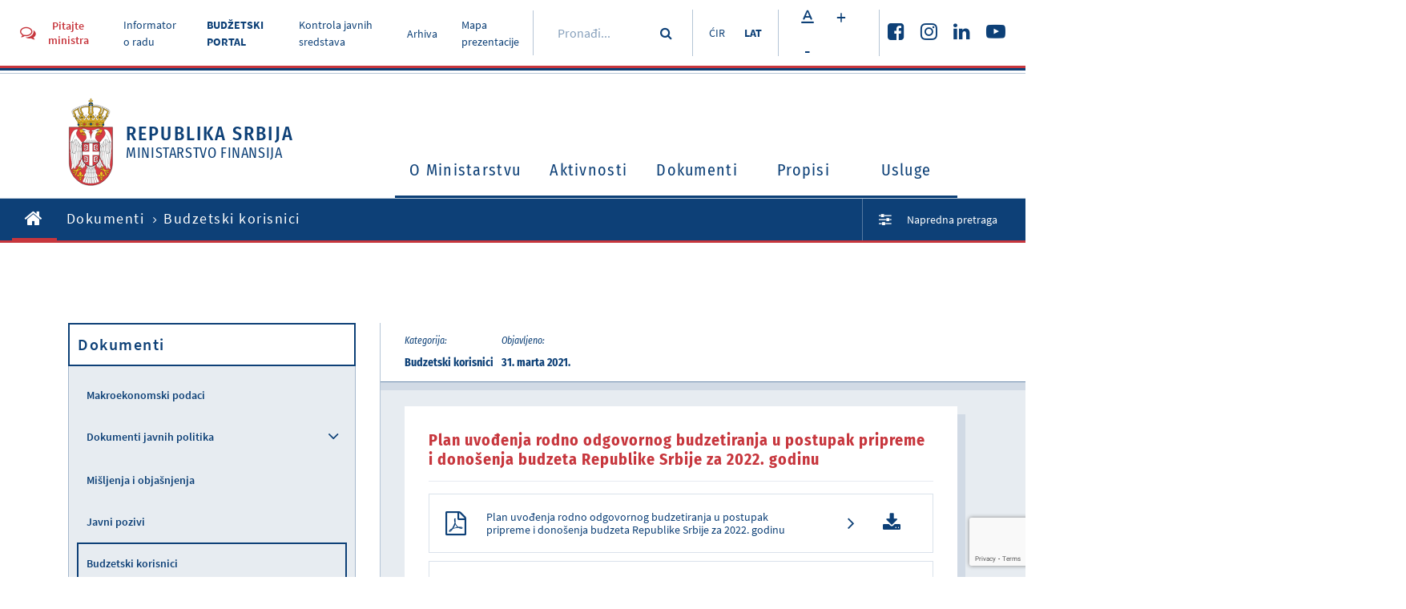

--- FILE ---
content_type: text/html
request_url: https://mfin.gov.rs/sr/dokumenti2-1/plan-uvodjenja-rodno-odgovornog-budzetiranja-u-postupak-pripreme-i-donosenja-budzeta-republike-srbije-za-2022-godinu-1
body_size: 27392
content:
<!DOCTYPE html><html><head><meta property="og:url" content="https://www.mfin.gov.rs//sr/dokumenti2-1/plan-uvodjenja-rodno-odgovornog-budzetiranja-u-postupak-pripreme-i-donosenja-budzeta-republike-srbije-za-2022-godinu-1"/><script src="https://www.google.com/recaptcha/api.js?render=6LdrBOUgAAAAAONT56HrDYnVsU91kjJJk1UWbpzm"></script><link href="/static/css/public.css" media="screen" rel="stylesheet" type="text/css"/><link href="/static/css/public-print.css" media="print" rel="stylesheet" type="text/css"/><link rel="icon" type="image/png" href="/static/img/favicon.png"/><meta name="viewport" content="width=device-width"/><meta charSet="utf-8"/><title>Plan uvođenja rodno odgovornog budzetiranja u postupak pripreme i donošenja budzeta Republike Srbije za 2022. godinu</title><meta property="og:title" content="Plan uvođenja rodno odgovornog budzetiranja u postupak pripreme i donošenja budzeta Republike Srbije za 2022. godinu"/><meta property="og:description" content="Министарство финансија Републике Србије
Кнеза Милоша 20,  11000  Београд,  Србија"/><meta property="og:image" content="https://www.mfin.gov.rs//upload/media/SxurdS_6014221fd90cb.png"/><meta property="og:type" content="article"/><meta name="next-head-count" content="7"/><noscript data-n-css=""></noscript><link rel="preload" href="/_next/static/chunks/main-7d291bc50ab02d496df7.js" as="script"/><link rel="preload" href="/_next/static/chunks/webpack-f8e456cecb9e32b8b67d.js" as="script"/><link rel="preload" href="/_next/static/chunks/framework.f783f7e0d786735fc5cd.js" as="script"/><link rel="preload" href="/_next/static/chunks/bbe3a1ae6fbc51fd459a6d7a19fd8b9cc9e9877f.05b75f74c5d9dd335dae.js" as="script"/><link rel="preload" href="/_next/static/chunks/pages/_app-1b199ab9544feba10562.js" as="script"/><link rel="preload" href="/_next/static/chunks/29107295.81818c903a0909d3b1c8.js" as="script"/><link rel="preload" href="/_next/static/chunks/b637e9a5.d3c766ea98f621e9845e.js" as="script"/><link rel="preload" href="/_next/static/chunks/2c386607.bf8fde336a82d96dc141.js" as="script"/><link rel="preload" href="/_next/static/chunks/dea0856bd7b426aa2f3f469b04e50c15ff38c949.6511fe50566438e13b92.js" as="script"/><link rel="preload" href="/_next/static/chunks/73f7c4a926f6cf73cf76e3b3f75251796ac148c8.3c4f7b3c903b2f622bfe.js" as="script"/><link rel="preload" href="/_next/static/chunks/0fd8a4d94bdc39c9dc7b37f84bc5d0eb9d49d5ce.41d65977589a4f097941.js" as="script"/><link rel="preload" href="/_next/static/chunks/f8110a0bb936d5e49cf7cd9de94b87406a6e6172.ce2b6ec27f9049a34aef.js" as="script"/><link rel="preload" href="/_next/static/chunks/pages/sr/%5BrootCategory%5D/%5Bslug%5D-50a24311481f5fb523c9.js" as="script"/></head><body class=""><div id="__next"><div class="Toastify"></div><header class="pt-rsl site-header"><div class="site-header__top"><div class="site-header__top-info"><div class="container-large"><div class="site-header__top-info-inside"><div class="top-info-left"><a href="#" class="btn btn-header-modal"><i class="fa fa-comments-o"></i><span>Pitajte ministra</span></a><ul class="top-menu"><li><a href="https://informator.poverenik.rs/pristup">Informator o radu</a></li><li><a href="https://budzet.mfin.gov.rs/sr-lat/" style="font-weight:bold">BUDŽETSKI PORTAL</a></li><li><a href="/sr/kontrola-javnih-sredstava-1">Kontrola javnih sredstava</a></li><li><a href="/sr/arhiva-1">Arhiva</a></li><li><a href="/sr/mapa-prezentacije">Mapa prezentacije</a></li></ul></div><div class="top-info-right"><div class="top-search"><div class="top-search-inside"><input name="search" placeholder="Pronađi..." value=""/><button type="submit" class="btn btn-simple"><i class="fa fa-search"></i></button></div></div><div class="lang-switcher"><a href="/dokumenti2/plan-uvodjenja-rodno-odgovornog-budzetiranja-u-postupak-pripreme-i-donosenja-budzeta-republike-srbije-za-2022-godinu" class="">ĆIR</a><a href="/sr/dokumenti2-1/plan-uvodjenja-rodno-odgovornog-budzetiranja-u-postupak-pripreme-i-donosenja-budzeta-republike-srbije-za-2022-godinu-1" class="current">LAT</a></div><div class="font-size-changer"><span class="btn btn-white btn-small"><i class="font-fontsize"></i></span><span class="btn btn-white btn-small">+</span><span class="btn btn-white btn-small">-</span></div><div class="top-socials"><ul class="social-links"><li><a href="https://www.facebook.com/ministarstvofinansija/" target="_blank"><i class="fa fa-facebook-square"></i></a></li><li><a href="https://www.instagram.com/ministarstvo_finansija/" target="_blank"><i class="fa fa-instagram"></i></a></li><li><a href="https://www.linkedin.com/company/ministarstvo-finansija-republike-srbije?trk=" target="_blank"><i class="fa fa-linkedin"></i></a></li><li><a href="https://www.youtube.com/channel/UCT9G6f5HSbnPWKlX541PgSg" target="_blank"><i class="fa fa-youtube-play"></i></a></li></ul></div></div></div></div></div><div class="site-header__main-content"><div class="container"><div class="header-main-content-inside"><div class="logo"><a href="/"><span class="logo-img"><img src="/static/img/srbija-grb.svg" alt="Република Србија Министарство финансија"/></span><span class="logo-text"><span class="logo-text__big">Republika Srbija</span><span>Ministarstvo finansija</span></span></a></div><button class="toggle-navbar "><span></span></button><div class="mobile-search"><div class="mobile-search-inside"><input name="search" placeholder="Pronađi..."/><button type="submit" class="btn btn-simple"><i class="fa fa-search"></i></button></div></div><nav id="site-nav" class="main-navigation "><ul class="primary-menu"><li class="lvl1"><a href="/sr/o-ministarstvu-1">O Ministarstvu<span class="nav-icon "><i class="fa fa-angle-down"></i></span></a><div class="sub-menu-container "><div class="sub-menu-container-left"><h2>O Ministarstvu</h2></div><ul class="sub-menu"><li class="sub-menu-label">O Ministarstvu</li><li><a href="/sr/o-ministarstvu-1/nadleznost-ministarstva-1">Nadležnosti ministarstva</a></li><li><a href="/sr/o-ministarstvu-1/organizaciona-struktura-1">Organizaciona struktura<span class="nav-icon "><i class="fa fa-angle-right"></i></span></a><ul class="sub-menu-lvl2 "><li class="sub-menu-label">Organizaciona struktura</li><li><a href="/sr/o-ministarstvu-1/ministar-i-ministarstvo-finansija-1">Ministar i Ministarstvo finansija</a></li><li><a href="/sr/o-ministarstvu-1/organizacione-jedinice-1">Organizacione jedinice</a></li></ul></li><li><a href="/sr/o-ministarstvu-1/uprave-ministarstva-1">Uprave Ministarstva</a></li><li><a href="/sr/o-ministarstvu-1/centralna-jedinica-za-harmonizaciju-1">Centralna jedinica za harmonizaciju<span class="nav-icon "><i class="fa fa-angle-right"></i></span></a><ul class="sub-menu-lvl2 "><li class="sub-menu-label">Centralna jedinica za harmonizaciju</li><li><a href="/sr/o-ministarstvu-1/aktuelnosti-1">Aktuelnosti</a></li><li><a href="/sr/o-ministarstvu-1/dokumenti-1">Dokumenti</a></li><li><a href="/sr/o-ministarstvu-1/upravljacka-odgovornost-1">Upravljačka odgovornost</a></li><li><a href="/sr/o-ministarstvu-1/finansijsko-upravljanje-i-kontrola-1">Finansijsko upravljanje i kontrola</a></li><li><a href="/sr/o-ministarstvu-1/interna-revizija-1">Interna revizija</a></li><li><a href="/sr/o-ministarstvu-1/obuke-1">Obuke</a></li><li><a href="/sr/o-ministarstvu-1/donatorski-projekti-koji-podrzavaju-ifkj-1">Donatorski projekti koji podržavaju IFKJ</a></li><li><a href="/sr/o-ministarstvu-1/izvestavanje-ka-cjh-1">Izveštavanje ka CJH</a></li></ul></li><li><a href="/sr/o-ministarstvu-1/informator-o-radu-1">Informator o radu</a></li><li><a href="/sr/o-ministarstvu-1/informacije-od-javnog-znacaja-1">Informacije od javnog značaja</a></li><li><a href="/sr/sprecavanje-korupcije-1">Sprečavanje korupcije</a></li><li><a href="/sr/o-ministarstvu-1/interna-akta-1">Interna akta</a></li><li><a href="/sr/o-ministarstvu-1/javne-nabavke-1">Javne nabavke<span class="nav-icon "><i class="fa fa-angle-right"></i></span></a><ul class="sub-menu-lvl2 "><li class="sub-menu-label">Javne nabavke</li><li><a href="/sr/o-ministarstvu-1/izvestaji-1">Izveštaji</a></li><li><a href="/sr/o-ministarstvu-1/planovi-1">Planovi</a></li><li><a href="/sr/o-ministarstvu-1/javne-nabavke-2025-1">Javne nabavke 2025.</a></li><li><a href="/sr/o-ministarstvu-1/javne-nabavke-2024-1">Javne nabavke 2024.</a></li><li><a href="/sr/o-ministarstvu-1/javne-nabavke-2023-1">Javne nabavke 2023.</a></li><li><a href="/sr/o-ministarstvu-1/javne-nabavke-2022-1">Javne nabavke 2022.</a></li><li><a href="/sr/o-ministarstvu-1/javne-nabavke-2021-1">Javne nabavke 2021.</a></li><li><a href="/sr/o-ministarstvu-1/javne-nabavke-2020-1">Javne nabavke 2020.</a></li><li><a href="/sr/o-ministarstvu-1/javne-nabavke-2019-1">Javne nabavke 2019.</a></li><li><a href="/sr/o-ministarstvu-1/javne-nabavke-2018-1">Javne nabavke 2018.</a></li><li><a href="/sr/o-ministarstvu-1/javne-nabavke-2017-1">Javne nabavke 2017.</a></li><li><a href="/sr/o-ministarstvu-1/javne-nabavke-2016-1">Javne nabavke 2016.</a></li><li><a href="/sr/o-ministarstvu-1/javne-nabavke-2015-1">Javne nabavke 2015.</a></li><li><a href="/sr/o-ministarstvu-1/javne-nabavke-2014-1">Javne nabavke 2014.</a></li></ul></li><li><a href="/sr/o-ministarstvu-1/budzet-ministarstva-1">Budzet Ministarstva</a></li><li><a href="/sr/o-ministarstvu-1/zatita-podataka-o-linosti-1">Zaštita podataka o ličnosti</a></li><li><a href="/sr/rodna-ravnopravnost-1">Rodna ravnopravnost</a></li><li><a href="/sr/o-ministarstvu-1/zapoljavanje-konkursi-1">Zapošljavanje - konkursi</a></li></ul></div></li><li class="lvl1"><a href="/sr/aktivnosti-1">Aktivnosti<span class="nav-icon "><i class="fa fa-angle-down"></i></span></a><div class="sub-menu-container "><div class="sub-menu-container-left"><h2>Aktivnosti</h2></div><ul class="sub-menu"><li class="sub-menu-label">Aktivnosti</li><li><a href="/sr/aktivnosti-1/vesti-1">Vesti</a></li><li><a href="/sr/aktivnosti-1/najave-dogadjaja-1">Najave događaja</a></li><li><a href="/sr/aktivnosti-1/intervjui-1">Intervjui</a></li><li><a href="/sr/aktivnosti-1/publikacije-1">Publikacije<span class="nav-icon "><i class="fa fa-angle-right"></i></span></a><ul class="sub-menu-lvl2 "><li class="sub-menu-label">Publikacije</li><li><a href="/sr/aktivnosti-1/bilten-javnih-finansija-1">Bilten javnih finansija</a></li><li><a href="/sr/aktivnosti-1/struna-miljenja-1">Stručna mišljenja</a></li><li><a href="/sr/aktivnosti-1/asopis-finansije-1">Časopis Finansije</a></li></ul></li><li><a href="/sr/aktivnosti-1/saradnja-sa-medijima-1">Saradnja sa medijima</a></li><li><a href="/sr/aktivnosti-1/covid-19-1">COVID - 19</a></li></ul></div></li><li class="lvl1"><a href="/sr/dokumenti2-1">Dokumenti<span class="nav-icon "><i class="fa fa-angle-down"></i></span></a><div class="sub-menu-container "><div class="sub-menu-container-left"><h2>Dokumenti</h2></div><ul class="sub-menu"><li class="sub-menu-label">Dokumenti</li><li><a href="/sr/dokumenti2-1/makroekonomski-podaci-1">Makroekonomski podaci</a></li><li><a href="/sr/dokumenti2-1/dokumenti-javnih-politika-1">Dokumenti javnih politika<span class="nav-icon "><i class="fa fa-angle-right"></i></span></a><ul class="sub-menu-lvl2 "><li class="sub-menu-label">Dokumenti javnih politika</li><li><a href="/sr/dokumenti2-1/fiskalna-strategija-1">Fiskalna strategija</a></li><li><a href="/sr/dokumenti2-1/program-ekonomskih-reformi-erp-1">Program ekonomskih reformi (ERP)</a></li><li><a href="/sr/dokumenti2-1/program-reforme-upravljanja-javnim-finansijama-pfm-1">Program reforme upravljanja javnim finansijama (PFM)</a></li><li></li></ul></li><li><a href="/sr/eakcize-1">Sistem elektronskih akciza (eAkcize)</a></li><li><a href="/sr/dokumenti2-1/misljenja-i-objasnjenja-1">Mišljenja i objašnjenja</a></li><li><a href="/sr/dokumenti2-1/javni-pozivi-1">Javni pozivi</a></li><li><a href="/sr/dokumenti2-1/budzetski-korisnici-1">Budzetski korisnici</a></li><li><a href="/sr/dokumenti2-1/lokalna-vlast-1">Lokalna vlast</a></li><li><a href="/sr/dokumenti2-1/izbori-1">Izbori</a></li><li><a href="/sr/dokumenti2-1/medjunarodni-racunovodstveni-standardi-i-medjunarodni-standardi-revizije-1">Međunarodni računovodstveni standardi i međunarodni standardi revizije</a></li><li><a href="/sr/nacionalna-komisija-za-racunovodstvo-1">Nacionalna komisija za računovodstvo</a></li><li><a href="/sr/dokumenti2-1/pregled-iz-rino-1">Pregled iz RINO</a></li><li><a href="/sr/dokumenti2-1/kapitalni-projekti-1">Kapitalni projekti<span class="nav-icon "><i class="fa fa-angle-right"></i></span></a><ul class="sub-menu-lvl2 "><li class="sub-menu-label">Kapitalni projekti</li><li><a href="/sr/dokumenti2-1/propisi2-1">Propisi</a></li><li><a href="/sr/dokumenti2-1/preporuena-fiskalna-i-drutvena-diskontna-stopa-i-preporuena-duina-referentnog-perioda-1">Preporučena fiskalna i društvena diskontna stopa i preporučena dužina referentnog perioda</a></li><li><a href="/sr/dokumenti2-1/pimis-1">PIMIS</a></li></ul></li><li><a href="/sr/dokumenti2-1/projekti-1">Projekti</a></li><li><a href="/sr/dokumenti2-1/ostali-dokumenti-1">Ostali dokumenti</a></li></ul></div></li><li class="lvl1"><a href="/sr/propisi-1">Propisi<span class="nav-icon "><i class="fa fa-angle-down"></i></span></a><div class="sub-menu-container "><div class="sub-menu-container-left"><h2>Propisi</h2></div><ul class="sub-menu"><li class="sub-menu-label">Propisi</li><li><a href="/sr/propisi-1/zakoni-1">Zakoni</a></li><li><a href="/sr/propisi-1/podzakonski-akti-1">Podzakonski akti<span class="nav-icon "><i class="fa fa-angle-right"></i></span></a><ul class="sub-menu-lvl2 "><li class="sub-menu-label">Podzakonski akti</li><li><a href="/sr/propisi-1/uredbe-1">Uredbe</a></li><li><a href="/sr/propisi-1/pravilnici-1">Pravilnici</a></li><li><a href="/sr/propisi-1/odluke-1">Odluke</a></li></ul></li><li></li><li><a href="/sr/propisi-1/potvreni-meunarodni-ugovori-i-sporazumi-1">Potvrđeni međunarodni ugovori i sporazumi</a></li><li><a href="/sr/propisi-1/nacrti-i-predlozi-1">Nacrti i predlozi</a></li><li><a href="/sr/propisi-1/javne-rasprave-1">Javne rasprave</a></li><li><a href="/sr/propisi-1/propisi-u-pripremi-1">Javne konsultacije</a></li><li><a href="/sr/propisi-1/ugovori-o-izbegavanju-dvostrukog-oporezivanja-1">Ugovori o izbegavanju dvostrukog oporezivanja</a></li></ul></div></li><li class="lvl1"><a href="/sr/usluge-1">Usluge<span class="nav-icon "><i class="fa fa-angle-down"></i></span></a><div class="sub-menu-container "><div class="sub-menu-container-left"><h2>Usluge</h2></div><ul class="sub-menu"><li class="sub-menu-label">Usluge</li><li><a href="/sr/usluge-1/najcesca-pitanja-1">Najčešća pitanja</a></li><li><a href="/sr/usluge-1/pruanje-informacija-od-javnog-znaaja-1">Pružanje informacija od javnog značaja</a></li><li><a href="/sr/usluge-1/davanje-strunog-miljenja-1">Davanje stručnog mišljenja</a></li><li><a href="/sr/usluge-1/imovinsko-pravni-poslovi-1">Imovinsko-pravni poslovi</a></li><li><a href="/sr/usluge-1/drugostepeni-poreski-i-carinski-postupak-1">Drugostepeni poreski i carinski postupak i drugostepeni postupak iz oblasti igara na sreću</a></li><li><a href="/sr/usluge-1/pravna-pomo-u-postupku-ostvarivanja-alimentacionih-potraivanja-iz-inostranstva-1">Pravna pomoć u postupku ostvarivanja alimentacionih potraživanja iz inostranstva</a></li><li><a href="/sr/usluge-1/postupanje-po-zahtevima-za-otkup-stanova-1">Postupanje po zahtevima za otkup stanova</a></li><li><a href="/sr/usluge-1/izdavanje-dozvole-za-obavljanje-revizije-1">Izdavanje dozvole za obavljanje revizije</a></li><li><a href="/sr/usluge-1/izdavanje-licenci-za-obavljanje-revizije-1">Izdavanje licenci za obavljanje revizije</a></li><li><a href="/sr/usluge-1/davanje-saglasnosti-pravnom-licu-da-primenjuje-poslovnu-godinu-koja-se-razlikuje-od-kalendarske-godine-1">Davanje saglasnosti pravnom licu da primenjuje poslovnu godinu koja se razlikuje od kalendarske godine</a></li><li><a href="/sr/usluge-1/sprovodjenje-obuka-i-konsultacije-iz-finansijskog-upravljanja-i-kontrole-fuk-i-interne-revizije-1">Sprovođenje obuka i konsultacije iz finansijskog upravljanja i kontrole (FUK) i interne revizije</a></li><li><a href="/sr/usluge-1/ispit-za-sticanje-zvanja-ovlaeni-interni-revizor-u-javnom-sektoru-1">Ispit za sticanje zvanja ovlašćeni interni revizor u javnom sektoru</a></li><li><a href="/sr/usluge-1/procenitelji-vrednosti-nepokretnosti-1">Procenitelji vrednosti nepokretnosti</a></li><li><a href="/sr/usluge-1/izdavanje-odobrenja-za-obavljanje-posla-faktoringa-1">Izdavanje odobrenja za obavljanje posla faktoringa</a></li><li><a href="/sr/usluge-1/postupanje-po-zahtevima-pravnih-lica-za-pribavljanje-saglasnosti-vlade-za-obavljanje-poslova-iz-lana-7-22-i-33-zakona-o-deviznom-poslovanju-1">Postupanje po zahtevima pravnih lica za pribavljanje saglasnosti Vlade za obavljanje poslova iz člana 7, 22. i 33. Zakona o deviznom poslovanju</a></li></ul></div></li></ul></nav></div></div></div></div><div class="site-header__breadcrumbs"><div class="container-large"><div class="site-header__breadcrumbs-inside"><ul class="breadcrumbs"><li><a href="/"><i class="fa fa-home"></i></a></li><li><a href="/sr/dokumenti2-1">Dokumenti</a></li><li><span>Budzetski korisnici</span></li></ul><div class="adv-search-link"><a href="/sr/search"><i class="fa fa-sliders"></i><span>Napredna pretraga</span></a></div></div></div></div></header><div class="default-container"><div class="container"><div class="default-container__inside"><aside class="main-sidebar"><div class="main-sidebar__inside"><h2>Dokumenti</h2><ul class="sidebar-navigation"><li class=""><a href="/sr/dokumenti2-1/makroekonomski-podaci-1">Makroekonomski podaci</a></li><li class=""><a href="/sr/dokumenti2-1/dokumenti-javnih-politika-1">Dokumenti javnih politika</a><span class="toggle-subnav"><i class="fa fa-angle-down"></i></span><ul class="sidebar-subnav"><li class=""><a href="/sr/dokumenti2-1/dokumenti-javnih-politika2-1">Dokumenti javnih politika</a></li><li class=""><a href="/sr/dokumenti2-1/fiskalna-strategija-1">Fiskalna strategija</a></li><li class=""><a href="/sr/dokumenti2-1/program-ekonomskih-reformi-erp-1">Program ekonomskih reformi (ERP)</a></li><li class=""><a href="/sr/dokumenti2-1/program-reforme-upravljanja-javnim-finansijama-pfm-1">Program reforme upravljanja javnim finansijama (PFM)</a></li></ul></li><li class=""><a href="/sr/dokumenti2-1/misljenja-i-objasnjenja-1">Mišljenja i objašnjenja</a></li><li class=""><a href="/sr/dokumenti2-1/javni-pozivi-1">Javni pozivi</a></li><li class="current"><a href="/sr/dokumenti2-1/budzetski-korisnici-1">Budzetski korisnici</a></li><li class=""><a href="/sr/dokumenti2-1/lokalna-vlast-1">Lokalna vlast</a></li><li class=""><a href="/sr/dokumenti2-1/izbori-1">Izbori</a></li><li class=""><a href="/sr/dokumenti2-1/medjunarodni-racunovodstveni-standardi-i-medjunarodni-standardi-revizije-1">Međunarodni računovodstveni standardi i međunarodni standardi revizije</a></li><li class=""><a href="/sr/dokumenti2-1/pregled-iz-rino-1">Pregled iz RINO</a></li><li class=""><a href="/sr/dokumenti2-1/kapitalni-projekti-1">Kapitalni projekti</a><span class="toggle-subnav"><i class="fa fa-angle-down"></i></span><ul class="sidebar-subnav"><li class=""><a href="/sr/dokumenti2-1/propisi2-1">Propisi</a></li><li class=""><a href="/sr/dokumenti2-1/preporuena-fiskalna-i-drutvena-diskontna-stopa-i-preporuena-duina-referentnog-perioda-1">Preporučena fiskalna i društvena diskontna stopa i preporučena dužina referentnog perioda</a></li><li class=""><a href="/sr/dokumenti2-1/pimis-1">PIMIS</a></li></ul></li><li class=""><a href="/sr/dokumenti2-1/ostali-dokumenti-1">Ostali dokumenti</a></li><li class=""><a href="/sr/dokumenti2-1/projekti-1">Projekti</a></li><li class=""><a href="/sr/dokumenti2-1/gradjanski-budzet-1">Građanski budzet</a></li></ul></div></aside><main class="main-content"><div class="main-content__header"><div class="heading-post-info"><div class="heading-post-info__group"><span class="heading-post-info__group__label">Kategorija:</span><span class="heading-post-info__group__text">Budzetski korisnici</span></div><div class="heading-post-info__group"><span class="heading-post-info__group__label">Objavljeno:</span><span class="heading-post-info__group__text">31. marta 2021.</span></div></div></div><div class="main-content__inside"><div class="single-post-content"><h1>Plan uvođenja rodno odgovornog budzetiranja u postupak pripreme i donošenja budzeta Republike Srbije za 2022. godinu</h1><div class="files-collection"><div class="one-file"><div class="one-file__left"><i class="fa fa-file-pdf-o"></i><span class="one-file__title">Plan uvođenja rodno odgovornog budzetiranja u postupak pripreme i donošenja budzeta Republike Srbije za 2022. godinu</span></div><div class="one-file__right"><a href="https://www.mfin.gov.rs//upload/media/XWn81U_606ec7e98a95d.pdf" target="_blank"><i class="fa fa-angle-right"></i></a><a href="https://www.mfin.gov.rs//upload/media/XWn81U_606ec7e98a95d.pdf" download=""><i class="fa fa-download"></i></a></div></div><div class="one-file"><div class="one-file__left"><i class="fa fa-file-pdf-o"></i><span class="one-file__title">Uputstvo za uvođenje rodno odgovornog budzetiranja</span></div><div class="one-file__right"><a href="https://www.mfin.gov.rs//upload/media/tVta3J_606ec7f303f08.pdf" target="_blank"><i class="fa fa-angle-right"></i></a><a href="https://www.mfin.gov.rs//upload/media/tVta3J_606ec7f303f08.pdf" download=""><i class="fa fa-download"></i></a></div></div></div></div><div class="section-title"><h2>Slične teme</h2></div><div class="post-list three-posts"><div class="post-box post-small"><a href="/sr/dokumenti2-1/uputstvo-za-pripremu-budzeta-republike-srbije-za-2026-godinu-i-projekcija-za-2027-i-2028-godinu-1"><div class="post-image"><img src="https://www.mfin.gov.rs//upload/media/laminascJHgApO_60ec2cc1196d7.jpg" alt="Uputstvo za pripremu budzeta Republike Srbije za 2026. godinu i projekcija za 2027. i 2028. godinu"/></div><div class="post-excerpt"><div class="post-excerpt__top"><h2>Uputstvo za pripremu budzeta Republike Srbije za 2026. godinu i projekcija za 2027. i 2028. godinu</h2></div><div class="post-excerpt__bottom"><i class="fa fa-angle-right"></i></div></div></a></div><div class="post-box post-small"><a href="/sr/dokumenti2-1/plan-uvoenja-rodno-odgovornog-budzetiranja-u-postupak-pripreme-i-donoenja-budzeta-republike-srbije-za-2026-godinu-1"><div class="post-excerpt"><div class="post-excerpt__top"><h2>Plan uvođenja rodno odgovornog budzetiranja u postupak pripreme i donošenja budzeta Republike Srbije za 2026. godinu</h2></div><div class="post-excerpt__bottom"><i class="fa fa-angle-right"></i></div></div></a></div><div class="post-box post-small"><a href="/sr/dokumenti2-1/instrukcija-za-predlaganje-prioritetnih-oblasti-finansiranja-za-period-20262028-godine-1"><div class="post-excerpt"><div class="post-excerpt__top"><h2>Instrukcija za predlaganje prioritetnih oblasti finansiranja za period 2026–2028. godine</h2></div><div class="post-excerpt__bottom"><i class="fa fa-angle-right"></i></div></div></a></div></div></div></main></div></div></div><footer class="site-footer"><div class="site-footer__top"><div class="container-large"><div class="site-footer__top__inside"><div class="site-footer__top__inside__left"><div class="social-share"><button class="btn btn-footer"><i class="font-share"></i><span>Podeli prezentaciju</span></button></div></div><div class="site-footer__top__inside__right"><div class="back-to-top"><button class="btn btn-footer"><span>Nazad na vrh</span><i class="font-scrolltop"></i></button></div></div></div></div></div><div class="site-footer__middle"><div class="container"><div class="site-footer__middle__inside"><div class="footer-middle-top"><div class="footer-middle-top__left"><h3>Korisne informacije za građane</h3><ul class="footer-nav"><li><a href="/sr/tip-dokumenta/gradjanski-budzet-1">Građanski budzet</a></li><li><a href="/sr/usluge-1/najcesca-pitanja-1">Najčešća pitanja</a></li><li><a href="/sr/contact">Kontakt</a></li></ul></div><div class="footer-middle-top__right"><h3>Pratite nas</h3><ul class="social-links"><li><a href="https://www.facebook.com/ministarstvofinansija/" target="_blank"><i class="fa fa-facebook-square"></i></a></li><li><a href="https://www.instagram.com/ministarstvo_finansija/" target="_blank"><i class="fa fa-instagram"></i></a></li><li><a href="https://www.linkedin.com/company/ministarstvo-finansija-republike-srbije?trk=" target="_blank"><i class="fa fa-linkedin"></i></a></li><li><a href="https://www.youtube.com/channel/UCT9G6f5HSbnPWKlX541PgSg" target="_blank"><i class="fa fa-youtube-play"></i></a></li></ul></div></div><div class="footer-middle-bottom"><div class="footer-middle-bottom__left"><div class="logo"><a href="/"><span class="logo-img"><img src="/static/img/srbija-grb.svg" alt="Република Србија Министарство финансија"/></span><span class="logo-text"><span class="logo-text__big">Republika Srbija</span><span>Ministarstvo finansija</span></span></a></div></div><div class="footer-middle-bottom__right"><i class="font-building"></i><div class="footer-contact-info"><span class="bold-txt">Ministarstvo finansija Republike Srbije</span><span>Kneza Miloša 20,  11000  Beograd,  Srbija</span></div></div></div></div></div></div><div class="site-footer__bottom"><div class="container-large"><div class="site-footer__bottom__inside"><span class="copyright">© Ministarstvo finansija Republike Srbije 2024.</span><ul class="ft-bottom-nav"><li><a href="#">Uslovi korišćenja</a></li></ul></div></div></div></footer></div><script id="__NEXT_DATA__" type="application/json">{"props":{"pageProps":{"pageCommonData":{"labels":{"TEST_LABEL_1":"TEST_LABEL_1 [sr]","TEST_LABEL_2":"TEST_LABEL_2 [sr]","A 404 error occurred":"A 404 error occurred [sr]","A 500 error occurred":"A 500 error occurred [sr]","Page not found.":"Page not found. [sr]","No Exception available":"No Exception available [sr]","An error occurred":"An error occurred [sr]","ALREADY_LOGGED":"ALREADY_LOGGED [sr]","PLEASE_ENTER_LOGIN_DETAILS":"PLEASE_ENTER_LOGIN_DETAILS [sr]","LOGIN_INVALID_CREDENTIALS":"LOGIN_INVALID_CREDENTIALS [sr]","EMAIL_SUBJECT_NEW_REGISTRATION":"EMAIL_SUBJECT_NEW_REGISTRATION [sr]","EMAIL_SUBJECT_ACCOUNT_ACTIVATION":"EMAIL_SUBJECT_ACCOUNT_ACTIVATION [sr]","EMAIL_SUBJECT_ACCOUNT_ACTIVATED":"EMAIL_SUBJECT_ACCOUNT_ACTIVATED [sr]","EMAIL_SUBJECT_RESET_PASSWORD_REQUESTED":"EMAIL_SUBJECT_RESET_PASSWORD_REQUESTED [sr]","MAIL_NOT_VALID":"MAIL_NOT_VALID [sr]","PASSWORD_RESET_CODE_NOT_VALID":"PASSWORD_RESET_CODE_NOT_VALID [sr]","PASSWORD_IS_REQUIRED":"PASSWORD_IS_REQUIRED [sr]","PASSWORD_CONFIRM_IS_NOT_SAME":"PASSWORD_CONFIRM_IS_NOT_SAME [sr]","HEAD_TITLE":"Antares","META_KEYWORDS":"Antares","META_DESCRIPTION":"Antares","ABOUT_US":"O nama","HEADER_ASK_MINISTER":"Pitajte ministra","HEADER_TOP_MENU_COVID":"COVID-19","HEADER_TOP_MENU_ARCHIVE":"Arhiva","HEADER_TOP_MENU_MAP":"Mapa prezentacije","HEADER_LANG_CYR":"ĆIR","HEADER_LANG_LAT":"LAT","HEADER_LANG_ENG":"ENG","HEADER_SEARCH":"Pronađi...","HEADER_REPUBLIC_OF_SERBIA":"Republika Srbija","HEADER_MINISTRY_OF_FINANCE":"Ministarstvo finansija","MENU_ABOUT":"O Ministarstvu","MENU_ACTIVITIES":"Aktivnosti","MENU_DOCUMENTS":"Dokumenti","MENU_REGULATIONS":"Propisi","MENU_SERVICES":"Usluge","ADVANCED_SEARCH":"Napredna pretraga","FOOTER_COPYRIGHT":"© Ministarstvo finansija Republike Srbije 2024.","FOOTER_TERMS":"Uslovi korišćenja","FOOTER_SITE_CREATED":"Kreirao","FOOTER_POPART_STUDIO":"Popart Studio","FOOTER_INFO_LABEL":"Korisne informacije za građane","FOOTER_MENU_CONTROL_PUBLIC_FONDS":"Kontrola javnih sredstava","FOOTER_MENU_BUDGET":"Građanski budzet","FOOTER_MENU_FAQ":"Najčešća pitanja","FOOTER_MENU_CONTACT":"Kontakt","FOOTER_SOCIAL_LABEL":"Pratite nas","FOOTER_CONTACT_NAME":"Ministarstvo finansija Republike Srbije","FOOTER_CONTACT_ADDRESS":"Kneza Miloša 20,  11000  Beograd,  Srbija","FOOTER_SHARE_LABEL":"Podeli prezentaciju","FOOTER_PRINT_LABEL":"Odštampaj stranicu","FOOTER_BACK_TO_TOP":"Nazad na vrh","POST_PUBLISHED_LABEL":"Objavljeno:","POST_LATEST_NEWS":"Poslednje vesti","POST_CATEGORY_LABEL":"Kategorija:","Settings":"Podešavanja","Logout":"Odjava","Posts":"Postovi","Media":"Fajlovi","Categories":"Kategorije","Navigation":"Navigacija","Labels":"Prevod","Deploy site":"Ažuriraj sajt","Total items":"Ukupno stavki","Title":"Naslov","Status":"Status","Created at":"Kreirano","Enter search term":"Unesi termin za pretragu","Add":"Dodaj","Edit":"Izmeni","Category":"Kategorija","Edit post":"Izmeni post","Grid image":"Slika u listi","Choose":"Odaberi","Remove?":"Obriši?","Image (SEO)":"Slika (SEO)","Add content module":"Dodaj modul","Text":"Tekst","Accordion":"Lista tekstova","Files collection":"Kolekcija fajlova","Image":"Slika","Slider":"Slajder","Video":"Video","Images collection":"Kolekcija slika","Links collection":"Kolekcija linkova","Publish date":"Datum objave","Date":"Datum","Slug":"Slug","Grid image alt":"Tekst slike u listi","Title (SEO)":"Naslov (SEO)","Description (SEO)":"Opis (SEO)","Save":"Sačuvaj","Column":"Kolona","Main image":"Glavna slika","Image alt":"Tekst slike","Items":"Stavke","Item":"Stavka","Icon":"Ikonica","Main title":"Glavni naslov","File":"Fajl","List style":"Izgled liste","Url":"Link","Name":"Ime","Mime type":"Tip fajla","Extension":"Ekstenzija","File size":"Veličina fajla","Type":"Tip","View":"Pogledaj","Add media":"Dodaj fajl","Edit media":"Izmeni fajl","Edit setting":"Izmeni podešavanja","Deploying...":"Ažuriranje...","Add post":"Dodavanje posta","Tree":"Struktura","Parent category":"Nadređena kategorija","Add post category":"Dodavanje kategorije","Edit post category":"Izmeni kategoriju","Add item":"Dodaj stavku","Add navigation item":"Dodavanje stavke navigacije","Apply":"Primeni","Српски":"Српски","Srpski":"Srpski","English":"Engleski","The input does not appear to be a valid IP address":"The input does not appear to be a valid IP address","Post category":"Kategorija","Post category tree":"Struktura kategorija","Team":"Tim","Confirm":"Potvrdi","Confirm?":"Potvrdi?","Edit navigation item":"Izmena stavke navigacije","Discard unsaved changes?":"Odbaci izmene koje nisu sačuvane?","Post category ID":"ID kategorije","Featured post ID":"ID istaknutog posta","Featured member":"Istaknuti član","Add member group":"Dodaj grupu","Add member":"Dodaj člana","Position":"Pozicija","Member group":"Grupa","Description":"Opis","GENERIC_WAIT_MODAL_MESSAGE":"Molim sačekajte","Yes":"Da","No":"Ne","admin":"admin","Are you sure?":"Da li ste sigurni?","RELATED_POSTS":"Slične teme","Sitemap":"Mapa prezentacije","Add link":"Dodaj link","Link":"Link","SEARCH_PAGE_TITLE":"Pretraga","CHOOSE_SEARCH_CATEGORY":"Odaberite kategoriju","ENTER_SEARCH_TERM":"Tražite ključne reči","SEARCH_BY_DATE":"Pretraga po datumu","SEARCH_BY_DATE_FROM":"Od","SEARCH_BY_DATE_TO":"Do","SEARCH_PAGE_RESULTS":"Rezultati vaše pretrage","Show publish date":"Prikaži datum objave","List type":"Tip liste","Show post publish date":"Prikaži datum objave posta","Show post category name":"Prikaži ime kategorije posta","Show subcategories":"Prikaži podkategorije","Last post as featured":"Poslednji post kao istaknut","Default":"Podrazumevano","Simple":"Jednostavno","Enabled":"Uključeno","Disabled":"Isključeno","Draft":"Draft","SEARCH_SUBMIT":"Pretraži","LOAD_VOICE":"Čitaj mi","First name":"Ime","Last name":"Prezime","Email":"E-adresa","CONTACT_REF_NUMBER":"Broj predmeta","CONTACT_REF_TITLE":"Naslov predmeta","CONTACT_MESSAGE":"Tekst poruke","CONTACT_PAGE_TITLE":"Kontakt","Language":"Jezik","HOME_USEFULL_LINKS_TITLE":"Korisni linkovi","HOME_USEFULL_LINKS_TEXT":"Posetite prezentaciju Vlade i drugih državnih organa, kao i stranice vezane za Ministarstvo finansija.","HOME_NEW_ON_SITE_TITLE":"Novo na sajtu","Published":"Objavljeno","Read more":"Saznaj više","HOME_SLIDER_2_TITLE":"Novo na sajtu","Success":"Uspešan","Failed":"Neuspešan","Pending":"Na čekanju","In progress":"U toku","Started at":"Početo","Ended at":"Završeno","Build logs":"Ažuriranje sajta","Build log":"Log ažuriranja","Contact":"Kontakt","Start build":"Ažuriraj sajt","Value is required and can't be empty":"Obavezno polje","Phone":"Tel","This page is not available":"Stranica koju tražite nije dostupna","This page doesn't exist.":"Ova stranica ne postoji.","Contact us for additional information":"Za dodatne informacije možete nas kontaktirati","404_PAGE_TITLE":"404 Greška","Error":"Greška","HOME_QUOTE_TEXT":"Širom Srbije će do 2027. godine biti uloženo oko 18 milijardi evra u više od 300 projekata, u okviru programa 'Skok u budućnost – Srbija 2027'. Gradićemo i obnavljati škole, zdravstvene ustanove, auto-puteve, saobraćajnice, brze pruge, BIO4 kampus. To je mnogo širi program od samog Ekspo projekta","HOME_QUOTE_AUTOR":"Siniša Mali","HOME_QUOTE_TITLE":"MINISTAR","HOME_DOCUMENTS":"Dokumenti","HOME_DOCUMENTS_BUTTON_LABEL":"Pregled dokumenata","HOME_TAB_VIDEOS_LABEL":"Video zapisi","HOME_TAB_TEAM_LABEL":"Tim ministra","HOME_GALLERY_BUTTON_LABEL":"Vidi galeriju","New on site":"Novo na sajtu","Show category name":"Prikaži ime kategorije","Useful links":"Korisni linkovi","Open in new window":"Otvori u novom prozoru","CONTACT_ACTION":"Vrsta zahteva","CONTACT_ACTION_NEW":"Nov predmet","CONTACT_ACTION_AMENDMENT":"Dopuna postojećeg predmeta","CONTACT_TYPE":"Tip zahteva","CONTACT_TYPE_INFORMATION":"Informacija od javnog značaja","CONTACT_TYPE_OTHER":"Upit građanina/ke","Submit":"Pošalji","Featured on site":"Istaknuto na sajtu","Admin role":"Dozvole","ROLE_EDITOR":"Editor","ROLE_MODERATOR":"Moderator","ROLE_SUPER_ADMIN":"Admin","Email not valid":"E-adresa nije ispravna"},"locale":"sr_RS","lang":"sr","postCategories":[{"id":284,"fkParentId":24,"options":{"showPostPublishDate":false,"showPostCategoryName":false,"showSubcategories":false,"lastPostAsFeatured":false,"listType":"simple","postId":null},"_embedded":{"langs":{"sr":{"name":"Javne nabavke 2025.","slug":"javne-nabavke-2025-1","status":"ENABLED","seo":{"title":"Javne nabavke 2025.","description":null,"_embedded":{"mediaSeoImage":null}}}},"rootCategory":{"id":2,"fkParentId":null,"options":{"showPostPublishDate":false,"showPostCategoryName":false,"showSubcategories":false,"lastPostAsFeatured":false,"listType":"default","postId":20},"_embedded":{"langs":{"sr":{"name":"O Ministarstvu","slug":"o-ministarstvu-1","status":"ENABLED","seo":{"title":"O Ministarstvu","description":"Informacije o ministarstvu finansija republike Srbije","_embedded":{"mediaSeoImage":null}}}}}}}},{"id":281,"fkParentId":null,"options":{"showPostPublishDate":false,"showPostCategoryName":false,"showSubcategories":false,"lastPostAsFeatured":false,"listType":"simple","postId":null},"_embedded":{"langs":{"sr":{"name":"Rodna ravnopravnost","slug":"rodna-ravnopravnost-1","status":"ENABLED","seo":{"title":"Rodna ravnopravnost","description":null,"_embedded":{"mediaSeoImage":null}}}}}},{"id":278,"fkParentId":null,"options":{"showPostPublishDate":false,"showPostCategoryName":false,"showSubcategories":false,"lastPostAsFeatured":false,"listType":"simple","postId":null},"_embedded":{"langs":{"sr":{"name":"Sistem elektronskih akciza (eAkcize)","slug":"eakcize-1","status":"ENABLED","seo":{"title":"Sistem elektronskih akciza (eAkcize)","description":null,"_embedded":{"mediaSeoImage":null}}}}}},{"id":275,"fkParentId":24,"options":{"showPostPublishDate":false,"showPostCategoryName":false,"showSubcategories":false,"lastPostAsFeatured":false,"listType":"simple","postId":null},"_embedded":{"langs":{"sr":{"name":"Javne nabavke 2024.","slug":"javne-nabavke-2024-1","status":"ENABLED","seo":{"title":"Javne nabavke 2024.","description":null,"_embedded":{"mediaSeoImage":null}}}},"rootCategory":{"id":2,"fkParentId":null,"options":{"showPostPublishDate":false,"showPostCategoryName":false,"showSubcategories":false,"lastPostAsFeatured":false,"listType":"default","postId":20},"_embedded":{"langs":{"sr":{"name":"O Ministarstvu","slug":"o-ministarstvu-1","status":"ENABLED","seo":{"title":"O Ministarstvu","description":"Informacije o ministarstvu finansija republike Srbije","_embedded":{"mediaSeoImage":null}}}}}}}},{"id":272,"fkParentId":78,"options":{"showPostPublishDate":false,"showPostCategoryName":false,"showSubcategories":false,"lastPostAsFeatured":false,"listType":"simple","postId":null},"_embedded":{"langs":{"sr":{"name":"Projekti","slug":"projekti-1","status":"ENABLED","seo":{"title":"Projekti","description":null,"_embedded":{"mediaSeoImage":null}}}},"rootCategory":{"id":78,"fkParentId":null,"options":{"showPostPublishDate":false,"showPostCategoryName":false,"showSubcategories":false,"lastPostAsFeatured":false,"listType":"simple","postId":null},"_embedded":{"langs":{"sr":{"name":"Dokumenti","slug":"dokumenti2-1","status":"ENABLED","seo":{"title":"Dokumenti","description":null,"_embedded":{"mediaSeoImage":null}}}}}}}},{"id":269,"fkParentId":28,"options":{"showPostPublishDate":false,"showPostCategoryName":false,"showSubcategories":false,"lastPostAsFeatured":false,"listType":"simple","postId":null},"_embedded":{"langs":{"sr":{"name":"Izdavanje akciznih markica","slug":"izdavanje-akciznih-markica-1","status":"ENABLED","seo":{"title":"Izdavanje akciznih markica","description":null,"_embedded":{"mediaSeoImage":null}}}},"rootCategory":{"id":28,"fkParentId":null,"options":{"showPostPublishDate":false,"showPostCategoryName":false,"showSubcategories":false,"lastPostAsFeatured":false,"listType":"simple","postId":null},"_embedded":{"langs":{"sr":{"name":"Usluge","slug":"usluge-1","status":"ENABLED","seo":{"title":"Usluge","description":null,"_embedded":{"mediaSeoImage":null}}}}}}}},{"id":266,"fkParentId":87,"options":{"showPostPublishDate":false,"showPostCategoryName":false,"showSubcategories":false,"lastPostAsFeatured":false,"listType":"simple","postId":null},"_embedded":{"langs":{"sr":{"name":"PIMIS","slug":"pimis-1","status":"ENABLED","seo":{"title":"PIMIS","description":null,"_embedded":{"mediaSeoImage":null}}}},"rootCategory":{"id":78,"fkParentId":null,"options":{"showPostPublishDate":false,"showPostCategoryName":false,"showSubcategories":false,"lastPostAsFeatured":false,"listType":"simple","postId":null},"_embedded":{"langs":{"sr":{"name":"Dokumenti","slug":"dokumenti2-1","status":"ENABLED","seo":{"title":"Dokumenti","description":null,"_embedded":{"mediaSeoImage":null}}}}}}}},{"id":263,"fkParentId":24,"options":{"showPostPublishDate":false,"showPostCategoryName":false,"showSubcategories":false,"lastPostAsFeatured":false,"listType":"simple","postId":null},"_embedded":{"langs":{"sr":{"name":"Javne nabavke 2023.","slug":"javne-nabavke-2023-1","status":"ENABLED","seo":{"title":"Javne nabavke 2023.","description":null,"_embedded":{"mediaSeoImage":null}}}},"rootCategory":{"id":2,"fkParentId":null,"options":{"showPostPublishDate":false,"showPostCategoryName":false,"showSubcategories":false,"lastPostAsFeatured":false,"listType":"default","postId":20},"_embedded":{"langs":{"sr":{"name":"O Ministarstvu","slug":"o-ministarstvu-1","status":"ENABLED","seo":{"title":"O Ministarstvu","description":"Informacije o ministarstvu finansija republike Srbije","_embedded":{"mediaSeoImage":null}}}}}}}},{"id":260,"fkParentId":28,"options":{"showPostPublishDate":false,"showPostCategoryName":false,"showSubcategories":false,"lastPostAsFeatured":false,"listType":"simple","postId":null},"_embedded":{"langs":{"sr":{"name":"Drugostepeni poreski i carinski postupak i drugostepeni postupak iz oblasti igara na sreću","slug":"drugostepeni-poreski-i-carinski-postupak-1","status":"ENABLED","seo":{"title":"Drugostepeni poreski i carinski postupak i drugostepeni postupak iz oblasti igara na sreću","description":null,"_embedded":{"mediaSeoImage":null}}}},"rootCategory":{"id":28,"fkParentId":null,"options":{"showPostPublishDate":false,"showPostCategoryName":false,"showSubcategories":false,"lastPostAsFeatured":false,"listType":"simple","postId":null},"_embedded":{"langs":{"sr":{"name":"Usluge","slug":"usluge-1","status":"ENABLED","seo":{"title":"Usluge","description":null,"_embedded":{"mediaSeoImage":null}}}}}}}},{"id":257,"fkParentId":28,"options":{"showPostPublishDate":false,"showPostCategoryName":false,"showSubcategories":false,"lastPostAsFeatured":false,"listType":"simple","postId":null},"_embedded":{"langs":{"sr":{"name":"Imovinsko-pravni poslovi","slug":"imovinsko-pravni-poslovi-1","status":"ENABLED","seo":{"title":"Imovinsko-pravni poslovi","description":null,"_embedded":{"mediaSeoImage":null}}}},"rootCategory":{"id":28,"fkParentId":null,"options":{"showPostPublishDate":false,"showPostCategoryName":false,"showSubcategories":false,"lastPostAsFeatured":false,"listType":"simple","postId":null},"_embedded":{"langs":{"sr":{"name":"Usluge","slug":"usluge-1","status":"ENABLED","seo":{"title":"Usluge","description":null,"_embedded":{"mediaSeoImage":null}}}}}}}},{"id":254,"fkParentId":108,"options":{"showPostPublishDate":true,"showPostCategoryName":true,"showSubcategories":false,"lastPostAsFeatured":true,"listType":"default","postId":null},"_embedded":{"langs":{"sr":{"name":"Interna akta (arhiva)","slug":"interna-akta-arhiva-1","status":"ENABLED","seo":{"title":"Interna akta (arhiva)","description":null,"_embedded":{"mediaSeoImage":null}}}},"rootCategory":{"id":106,"fkParentId":null,"options":{"showPostPublishDate":false,"showPostCategoryName":false,"showSubcategories":true,"lastPostAsFeatured":false,"listType":"simple","postId":null},"_embedded":{"langs":{"sr":{"name":"Arhiva","slug":"arhiva-1","status":"ENABLED","seo":{"title":"Arhiva","description":null,"_embedded":{"mediaSeoImage":null}}}}}}}},{"id":251,"fkParentId":null,"options":{"showPostPublishDate":true,"showPostCategoryName":true,"showSubcategories":false,"lastPostAsFeatured":true,"listType":"default","postId":null},"_embedded":{"langs":{"sr":{"name":"Sprečavanje korupcije","slug":"sprecavanje-korupcije-1","status":"ENABLED","seo":{"title":"Sprečavanje korupcije","description":null,"_embedded":{"mediaSeoImage":null}}}}}},{"id":247,"fkParentId":20,"options":{"showPostPublishDate":false,"showPostCategoryName":false,"showSubcategories":false,"lastPostAsFeatured":false,"listType":"simple","postId":null},"_embedded":{"langs":{"sr":{"name":"Dokumenti javnih politika","slug":"dokumenti-javnih-politika2-1","status":"ENABLED","seo":{"title":"Dokumenti javnih politika","description":null,"_embedded":{"mediaSeoImage":null}}}},"rootCategory":{"id":78,"fkParentId":null,"options":{"showPostPublishDate":false,"showPostCategoryName":false,"showSubcategories":false,"lastPostAsFeatured":false,"listType":"simple","postId":null},"_embedded":{"langs":{"sr":{"name":"Dokumenti","slug":"dokumenti2-1","status":"ENABLED","seo":{"title":"Dokumenti","description":null,"_embedded":{"mediaSeoImage":null}}}}}}}},{"id":242,"fkParentId":24,"options":{"showPostPublishDate":false,"showPostCategoryName":false,"showSubcategories":false,"lastPostAsFeatured":false,"listType":"simple","postId":null},"_embedded":{"langs":{"sr":{"name":"Javne nabavke 2022.","slug":"javne-nabavke-2022-1","status":"ENABLED","seo":{"title":"Javne nabavke 2022.","description":null,"_embedded":{"mediaSeoImage":null}}}},"rootCategory":{"id":2,"fkParentId":null,"options":{"showPostPublishDate":false,"showPostCategoryName":false,"showSubcategories":false,"lastPostAsFeatured":false,"listType":"default","postId":20},"_embedded":{"langs":{"sr":{"name":"O Ministarstvu","slug":"o-ministarstvu-1","status":"ENABLED","seo":{"title":"O Ministarstvu","description":"Informacije o ministarstvu finansija republike Srbije","_embedded":{"mediaSeoImage":null}}}}}}}},{"id":236,"fkParentId":108,"options":{"showPostPublishDate":true,"showPostCategoryName":true,"showSubcategories":false,"lastPostAsFeatured":false,"listType":"simple","postId":null},"_embedded":{"langs":{"sr":{"name":"Odbor za javni nadzor nad obavljanjem revizije","slug":"arhiva-odbor-za-javni-nadzor-nad-obavljanjem-revizije-1","status":"ENABLED","seo":{"title":"Odbor za javni nadzor nad obavljanjem revizije","description":null,"_embedded":{"mediaSeoImage":null}}}},"rootCategory":{"id":106,"fkParentId":null,"options":{"showPostPublishDate":false,"showPostCategoryName":false,"showSubcategories":true,"lastPostAsFeatured":false,"listType":"simple","postId":null},"_embedded":{"langs":{"sr":{"name":"Arhiva","slug":"arhiva-1","status":"ENABLED","seo":{"title":"Arhiva","description":null,"_embedded":{"mediaSeoImage":null}}}}}}}},{"id":233,"fkParentId":108,"options":{"showPostPublishDate":true,"showPostCategoryName":true,"showSubcategories":false,"lastPostAsFeatured":false,"listType":"simple","postId":null},"_embedded":{"langs":{"sr":{"name":"Javni pozivi","slug":"arhiva-javni-pozivi-1","status":"ENABLED","seo":{"title":"Javni pozivi","description":null,"_embedded":{"mediaSeoImage":null}}}},"rootCategory":{"id":106,"fkParentId":null,"options":{"showPostPublishDate":false,"showPostCategoryName":false,"showSubcategories":true,"lastPostAsFeatured":false,"listType":"simple","postId":null},"_embedded":{"langs":{"sr":{"name":"Arhiva","slug":"arhiva-1","status":"ENABLED","seo":{"title":"Arhiva","description":null,"_embedded":{"mediaSeoImage":null}}}}}}}},{"id":230,"fkParentId":108,"options":{"showPostPublishDate":true,"showPostCategoryName":true,"showSubcategories":false,"lastPostAsFeatured":true,"listType":"simple","postId":null},"_embedded":{"langs":{"sr":{"name":"Međunarodni računovodstveni standardi","slug":"arhiva-meunarodni-raunovodstveni-standardi-1","status":"ENABLED","seo":{"title":"Međunarodni računovodstveni standardi","description":null,"_embedded":{"mediaSeoImage":null}}}},"rootCategory":{"id":106,"fkParentId":null,"options":{"showPostPublishDate":false,"showPostCategoryName":false,"showSubcategories":true,"lastPostAsFeatured":false,"listType":"simple","postId":null},"_embedded":{"langs":{"sr":{"name":"Arhiva","slug":"arhiva-1","status":"ENABLED","seo":{"title":"Arhiva","description":null,"_embedded":{"mediaSeoImage":null}}}}}}}},{"id":227,"fkParentId":108,"options":{"showPostPublishDate":true,"showPostCategoryName":true,"showSubcategories":false,"lastPostAsFeatured":false,"listType":"simple","postId":null},"_embedded":{"langs":{"sr":{"name":"Dokumenti javnih politika","slug":"arhiva-dokumenti-javnih-politika-1","status":"ENABLED","seo":{"title":"Dokumenti javnih politika","description":null,"_embedded":{"mediaSeoImage":null}}}},"rootCategory":{"id":106,"fkParentId":null,"options":{"showPostPublishDate":false,"showPostCategoryName":false,"showSubcategories":true,"lastPostAsFeatured":false,"listType":"simple","postId":null},"_embedded":{"langs":{"sr":{"name":"Arhiva","slug":"arhiva-1","status":"ENABLED","seo":{"title":"Arhiva","description":null,"_embedded":{"mediaSeoImage":null}}}}}}}},{"id":224,"fkParentId":null,"options":{"showPostPublishDate":true,"showPostCategoryName":true,"showSubcategories":false,"lastPostAsFeatured":true,"listType":"default","postId":null},"_embedded":{"langs":{"sr":{"name":"Nacionalna komisija za računovodstvo","slug":"nacionalna-komisija-za-racunovodstvo-1","status":"ENABLED","seo":{"title":"Nacionalna komisija za računovodstvo","description":null,"_embedded":{"mediaSeoImage":null}}}}}},{"id":218,"fkParentId":20,"options":{"showPostPublishDate":false,"showPostCategoryName":false,"showSubcategories":false,"lastPostAsFeatured":false,"listType":"simple","postId":null},"_embedded":{"langs":{"sr":{"name":"Other","slug":"other-1","status":"DISABLED","seo":{"title":"Other","description":null,"_embedded":{"mediaSeoImage":null}}}},"rootCategory":{"id":78,"fkParentId":null,"options":{"showPostPublishDate":false,"showPostCategoryName":false,"showSubcategories":false,"lastPostAsFeatured":false,"listType":"simple","postId":null},"_embedded":{"langs":{"sr":{"name":"Dokumenti","slug":"dokumenti2-1","status":"ENABLED","seo":{"title":"Dokumenti","description":null,"_embedded":{"mediaSeoImage":null}}}}}}}},{"id":215,"fkParentId":29,"options":{"showPostPublishDate":false,"showPostCategoryName":false,"showSubcategories":false,"lastPostAsFeatured":false,"listType":"simple","postId":null},"_embedded":{"langs":{"sr":{"name":"Serbian MAP Guidance","slug":"serbian-map-guidance-1","status":"DISABLED","seo":{"title":"Serbian MAP Guidance","description":null,"_embedded":{"mediaSeoImage":null}}}},"rootCategory":{"id":29,"fkParentId":null,"options":{"showPostPublishDate":false,"showPostCategoryName":false,"showSubcategories":false,"lastPostAsFeatured":false,"listType":"simple","postId":null},"_embedded":{"langs":{"sr":{"name":"Propisi","slug":"propisi-1","status":"ENABLED","seo":{"title":"Propisi","description":null,"_embedded":{"mediaSeoImage":null}}}}}}}},{"id":182,"fkParentId":115,"options":{"showPostPublishDate":false,"showPostCategoryName":false,"showSubcategories":false,"lastPostAsFeatured":false,"listType":"simple","postId":null},"_embedded":{"langs":{"sr":{"name":"Arhiva podzakonskih akata – doprinosi, akcize, takse","slug":"arhiva-podzakonskih-akata-doprinosi-akcize-takse-1","status":"ENABLED","seo":{"title":"Arhiva podzakonskih akata – doprinosi, akcize, takse","description":null,"_embedded":{"mediaSeoImage":null}}}},"rootCategory":{"id":106,"fkParentId":null,"options":{"showPostPublishDate":false,"showPostCategoryName":false,"showSubcategories":true,"lastPostAsFeatured":false,"listType":"simple","postId":null},"_embedded":{"langs":{"sr":{"name":"Arhiva","slug":"arhiva-1","status":"ENABLED","seo":{"title":"Arhiva","description":null,"_embedded":{"mediaSeoImage":null}}}}}}}},{"id":179,"fkParentId":115,"options":{"showPostPublishDate":false,"showPostCategoryName":false,"showSubcategories":false,"lastPostAsFeatured":false,"listType":"simple","postId":null},"_embedded":{"langs":{"sr":{"name":"Arhiva podzakonskih akata – budzet i javni dug","slug":"arhiva-podzakonskih-akata-budzet-i-javni-dug-1","status":"ENABLED","seo":{"title":"Arhiva podzakonskih akata – budzet i javni dug","description":null,"_embedded":{"mediaSeoImage":null}}}},"rootCategory":{"id":106,"fkParentId":null,"options":{"showPostPublishDate":false,"showPostCategoryName":false,"showSubcategories":true,"lastPostAsFeatured":false,"listType":"simple","postId":null},"_embedded":{"langs":{"sr":{"name":"Arhiva","slug":"arhiva-1","status":"ENABLED","seo":{"title":"Arhiva","description":null,"_embedded":{"mediaSeoImage":null}}}}}}}},{"id":176,"fkParentId":115,"options":{"showPostPublishDate":false,"showPostCategoryName":false,"showSubcategories":false,"lastPostAsFeatured":false,"listType":"default","postId":null},"_embedded":{"langs":{"sr":{"name":"Arhiva podzakonskih akata – porezi na dobit, imovinu, dohodak građana, upotrebu, držanje i nošenje dobara, premije neživotnih osiguranja","slug":"arhiva-podzakonskih-akata-porezi-na-dobit-imovinu-dohodak-graana-upotrebu-dranje-i-noenje-dobara-premije-neivotnih-osiguranja-1","status":"ENABLED","seo":{"title":"Arhiva podzakonskih akata – porezi na dobit, imovinu, dohodak građana, upotrebu, držanje i nošenje dobara, premije neživotnih osiguranja","description":null,"_embedded":{"mediaSeoImage":null}}}},"rootCategory":{"id":106,"fkParentId":null,"options":{"showPostPublishDate":false,"showPostCategoryName":false,"showSubcategories":true,"lastPostAsFeatured":false,"listType":"simple","postId":null},"_embedded":{"langs":{"sr":{"name":"Arhiva","slug":"arhiva-1","status":"ENABLED","seo":{"title":"Arhiva","description":null,"_embedded":{"mediaSeoImage":null}}}}}}}},{"id":173,"fkParentId":115,"options":{"showPostPublishDate":false,"showPostCategoryName":false,"showSubcategories":false,"lastPostAsFeatured":false,"listType":"simple","postId":null},"_embedded":{"langs":{"sr":{"name":"Arhiva podzakonskih akata – PDV","slug":"arhiva-podzakonskih-akata-pdv-1","status":"ENABLED","seo":{"title":"Arhiva podzakonskih akata – PDV","description":null,"_embedded":{"mediaSeoImage":null}}}},"rootCategory":{"id":106,"fkParentId":null,"options":{"showPostPublishDate":false,"showPostCategoryName":false,"showSubcategories":true,"lastPostAsFeatured":false,"listType":"simple","postId":null},"_embedded":{"langs":{"sr":{"name":"Arhiva","slug":"arhiva-1","status":"ENABLED","seo":{"title":"Arhiva","description":null,"_embedded":{"mediaSeoImage":null}}}}}}}},{"id":170,"fkParentId":115,"options":{"showPostPublishDate":false,"showPostCategoryName":false,"showSubcategories":false,"lastPostAsFeatured":false,"listType":"simple","postId":null},"_embedded":{"langs":{"sr":{"name":"Arhiva podzakonskih akata – ostalo","slug":"arhiva-podzakonskih-akata-ostalo-1","status":"ENABLED","seo":{"title":"Arhiva podzakonskih akata – ostalo","description":null,"_embedded":{"mediaSeoImage":null}}}},"rootCategory":{"id":106,"fkParentId":null,"options":{"showPostPublishDate":false,"showPostCategoryName":false,"showSubcategories":true,"lastPostAsFeatured":false,"listType":"simple","postId":null},"_embedded":{"langs":{"sr":{"name":"Arhiva","slug":"arhiva-1","status":"ENABLED","seo":{"title":"Arhiva","description":null,"_embedded":{"mediaSeoImage":null}}}}}}}},{"id":167,"fkParentId":115,"options":{"showPostPublishDate":false,"showPostCategoryName":false,"showSubcategories":false,"lastPostAsFeatured":false,"listType":"default","postId":null},"_embedded":{"langs":{"sr":{"name":"Arhiva podzakonskih akata – igre na sreću","slug":"arhiva-podzakonskih-akata-igre-na-sreu-1","status":"ENABLED","seo":{"title":"Arhiva podzakonskih akata – igre na sreću","description":null,"_embedded":{"mediaSeoImage":null}}}},"rootCategory":{"id":106,"fkParentId":null,"options":{"showPostPublishDate":false,"showPostCategoryName":false,"showSubcategories":true,"lastPostAsFeatured":false,"listType":"simple","postId":null},"_embedded":{"langs":{"sr":{"name":"Arhiva","slug":"arhiva-1","status":"ENABLED","seo":{"title":"Arhiva","description":null,"_embedded":{"mediaSeoImage":null}}}}}}}},{"id":164,"fkParentId":115,"options":{"showPostPublishDate":false,"showPostCategoryName":false,"showSubcategories":false,"lastPostAsFeatured":false,"listType":"simple","postId":null},"_embedded":{"langs":{"sr":{"name":"Arhiva podzakonskih akata – carine","slug":"arhiva-podzakonskih-akata-carine-1","status":"ENABLED","seo":{"title":"Arhiva podzakonskih akata – carine","description":null,"_embedded":{"mediaSeoImage":null}}}},"rootCategory":{"id":106,"fkParentId":null,"options":{"showPostPublishDate":false,"showPostCategoryName":false,"showSubcategories":true,"lastPostAsFeatured":false,"listType":"simple","postId":null},"_embedded":{"langs":{"sr":{"name":"Arhiva","slug":"arhiva-1","status":"ENABLED","seo":{"title":"Arhiva","description":null,"_embedded":{"mediaSeoImage":null}}}}}}}},{"id":161,"fkParentId":115,"options":{"showPostPublishDate":false,"showPostCategoryName":false,"showSubcategories":false,"lastPostAsFeatured":false,"listType":"simple","postId":null},"_embedded":{"langs":{"sr":{"name":"Arhiva podzakonskih akata – finansijski sistem","slug":"arhiva-podzakonskih-akata-finansijski-sistem-1","status":"ENABLED","seo":{"title":"Arhiva podzakonskih akata – finansijski sistem","description":null,"_embedded":{"mediaSeoImage":null}}}},"rootCategory":{"id":106,"fkParentId":null,"options":{"showPostPublishDate":false,"showPostCategoryName":false,"showSubcategories":true,"lastPostAsFeatured":false,"listType":"simple","postId":null},"_embedded":{"langs":{"sr":{"name":"Arhiva","slug":"arhiva-1","status":"ENABLED","seo":{"title":"Arhiva","description":null,"_embedded":{"mediaSeoImage":null}}}}}}}},{"id":158,"fkParentId":115,"options":{"showPostPublishDate":false,"showPostCategoryName":false,"showSubcategories":false,"lastPostAsFeatured":false,"listType":"simple","postId":null},"_embedded":{"langs":{"sr":{"name":"Arhiva podzakonskih akata – poreski postupak, fiskalne kase","slug":"arhiva-podzakonskih-akata-poreski-postupak-fiskalne-kase-1","status":"ENABLED","seo":{"title":"Arhiva podzakonskih akata – poreski postupak, fiskalne kase","description":null,"_embedded":{"mediaSeoImage":null}}}},"rootCategory":{"id":106,"fkParentId":null,"options":{"showPostPublishDate":false,"showPostCategoryName":false,"showSubcategories":true,"lastPostAsFeatured":false,"listType":"simple","postId":null},"_embedded":{"langs":{"sr":{"name":"Arhiva","slug":"arhiva-1","status":"ENABLED","seo":{"title":"Arhiva","description":null,"_embedded":{"mediaSeoImage":null}}}}}}}},{"id":152,"fkParentId":2,"options":{"showPostPublishDate":false,"showPostCategoryName":false,"showSubcategories":false,"lastPostAsFeatured":false,"listType":"simple","postId":null},"_embedded":{"langs":{"sr":{"name":"Informacije od javnog značaja","slug":"informacije-od-javnog-znacaja-1","status":"ENABLED","seo":{"title":"Informacije od javnog značaja","description":null,"_embedded":{"mediaSeoImage":null}}}},"rootCategory":{"id":2,"fkParentId":null,"options":{"showPostPublishDate":false,"showPostCategoryName":false,"showSubcategories":false,"lastPostAsFeatured":false,"listType":"default","postId":20},"_embedded":{"langs":{"sr":{"name":"O Ministarstvu","slug":"o-ministarstvu-1","status":"ENABLED","seo":{"title":"O Ministarstvu","description":"Informacije o ministarstvu finansija republike Srbije","_embedded":{"mediaSeoImage":null}}}}}}}},{"id":149,"fkParentId":78,"options":{"showPostPublishDate":false,"showPostCategoryName":false,"showSubcategories":false,"lastPostAsFeatured":false,"listType":"simple","postId":null},"_embedded":{"langs":{"sr":{"name":"Građanski budzet","slug":"gradjanski-budzet-1","status":"ENABLED","seo":{"title":"Građanski budzet","description":null,"_embedded":{"mediaSeoImage":null}}}},"rootCategory":{"id":78,"fkParentId":null,"options":{"showPostPublishDate":false,"showPostCategoryName":false,"showSubcategories":false,"lastPostAsFeatured":false,"listType":"simple","postId":null},"_embedded":{"langs":{"sr":{"name":"Dokumenti","slug":"dokumenti2-1","status":"ENABLED","seo":{"title":"Dokumenti","description":null,"_embedded":{"mediaSeoImage":null}}}}}}}},{"id":146,"fkParentId":137,"options":{"showPostPublishDate":false,"showPostCategoryName":false,"showSubcategories":false,"lastPostAsFeatured":false,"listType":"simple","postId":null},"_embedded":{"langs":{"sr":{"name":"Kontrola javnih sredstava - Prijave nepravilnosti","slug":"kontrola-javnih-sredstava-prijave-nepravilnosti-1","status":"ENABLED","seo":{"title":"Kontrola javnih sredstava - Prijave nepravilnosti","description":null,"_embedded":{"mediaSeoImage":null}}}},"rootCategory":{"id":137,"fkParentId":null,"options":{"showPostPublishDate":false,"showPostCategoryName":false,"showSubcategories":false,"lastPostAsFeatured":false,"listType":"simple","postId":null},"_embedded":{"langs":{"sr":{"name":"Kontrola javnih sredstava","slug":"kontrola-javnih-sredstava-1","status":"ENABLED","seo":{"title":"Kontrola javnih sredstava","description":null,"_embedded":{"mediaSeoImage":null}}}}}}}},{"id":143,"fkParentId":137,"options":{"showPostPublishDate":false,"showPostCategoryName":false,"showSubcategories":false,"lastPostAsFeatured":false,"listType":"simple","postId":null},"_embedded":{"langs":{"sr":{"name":"AFKOS","slug":"afkos-1","status":"ENABLED","seo":{"title":"AFKOS","description":null,"_embedded":{"mediaSeoImage":null}}}},"rootCategory":{"id":137,"fkParentId":null,"options":{"showPostPublishDate":false,"showPostCategoryName":false,"showSubcategories":false,"lastPostAsFeatured":false,"listType":"simple","postId":null},"_embedded":{"langs":{"sr":{"name":"Kontrola javnih sredstava","slug":"kontrola-javnih-sredstava-1","status":"ENABLED","seo":{"title":"Kontrola javnih sredstava","description":null,"_embedded":{"mediaSeoImage":null}}}}}}}},{"id":140,"fkParentId":137,"options":{"showPostPublishDate":false,"showPostCategoryName":false,"showSubcategories":false,"lastPostAsFeatured":false,"listType":"simple","postId":null},"_embedded":{"langs":{"sr":{"name":"Budzetska inspekcija","slug":"budzetska-inspekcija-1","status":"ENABLED","seo":{"title":"Budzetska inspekcija","description":null,"_embedded":{"mediaSeoImage":null}}}},"rootCategory":{"id":137,"fkParentId":null,"options":{"showPostPublishDate":false,"showPostCategoryName":false,"showSubcategories":false,"lastPostAsFeatured":false,"listType":"simple","postId":null},"_embedded":{"langs":{"sr":{"name":"Kontrola javnih sredstava","slug":"kontrola-javnih-sredstava-1","status":"ENABLED","seo":{"title":"Kontrola javnih sredstava","description":null,"_embedded":{"mediaSeoImage":null}}}}}}}},{"id":137,"fkParentId":null,"options":{"showPostPublishDate":false,"showPostCategoryName":false,"showSubcategories":false,"lastPostAsFeatured":false,"listType":"simple","postId":null},"_embedded":{"langs":{"sr":{"name":"Kontrola javnih sredstava","slug":"kontrola-javnih-sredstava-1","status":"ENABLED","seo":{"title":"Kontrola javnih sredstava","description":null,"_embedded":{"mediaSeoImage":null}}}}}},{"id":123,"fkParentId":108,"options":{"showPostPublishDate":false,"showPostCategoryName":false,"showSubcategories":false,"lastPostAsFeatured":false,"listType":"simple","postId":null},"_embedded":{"langs":{"sr":{"name":"Građanski budzet","slug":"arhiva-gradjanski-budzet-1","status":"ENABLED","seo":{"title":"Građanski budzet","description":null,"_embedded":{"mediaSeoImage":null}}}},"rootCategory":{"id":106,"fkParentId":null,"options":{"showPostPublishDate":false,"showPostCategoryName":false,"showSubcategories":true,"lastPostAsFeatured":false,"listType":"simple","postId":null},"_embedded":{"langs":{"sr":{"name":"Arhiva","slug":"arhiva-1","status":"ENABLED","seo":{"title":"Arhiva","description":null,"_embedded":{"mediaSeoImage":null}}}}}}}},{"id":122,"fkParentId":108,"options":{"showPostPublishDate":false,"showPostCategoryName":false,"showSubcategories":false,"lastPostAsFeatured":false,"listType":"simple","postId":null},"_embedded":{"langs":{"sr":{"name":"Fiskalna strategija","slug":"arhiva-fiskalna-strategija-1","status":"ENABLED","seo":{"title":"Fiskalna strategija","description":null,"_embedded":{"mediaSeoImage":null}}}},"rootCategory":{"id":106,"fkParentId":null,"options":{"showPostPublishDate":false,"showPostCategoryName":false,"showSubcategories":true,"lastPostAsFeatured":false,"listType":"simple","postId":null},"_embedded":{"langs":{"sr":{"name":"Arhiva","slug":"arhiva-1","status":"ENABLED","seo":{"title":"Arhiva","description":null,"_embedded":{"mediaSeoImage":null}}}}}}}},{"id":121,"fkParentId":108,"options":{"showPostPublishDate":false,"showPostCategoryName":false,"showSubcategories":false,"lastPostAsFeatured":false,"listType":"simple","postId":null},"_embedded":{"langs":{"sr":{"name":"Lokalna vlast","slug":"arhiva-lokalna-vlast-1","status":"ENABLED","seo":{"title":"Lokalna vlast","description":null,"_embedded":{"mediaSeoImage":null}}}},"rootCategory":{"id":106,"fkParentId":null,"options":{"showPostPublishDate":false,"showPostCategoryName":false,"showSubcategories":true,"lastPostAsFeatured":false,"listType":"simple","postId":null},"_embedded":{"langs":{"sr":{"name":"Arhiva","slug":"arhiva-1","status":"ENABLED","seo":{"title":"Arhiva","description":null,"_embedded":{"mediaSeoImage":null}}}}}}}},{"id":120,"fkParentId":108,"options":{"showPostPublishDate":false,"showPostCategoryName":false,"showSubcategories":false,"lastPostAsFeatured":false,"listType":"simple","postId":null},"_embedded":{"langs":{"sr":{"name":"Budzetski korisnici","slug":"arhiva-budzetski-korisnici-1","status":"ENABLED","seo":{"title":"Budzetski korisnici","description":null,"_embedded":{"mediaSeoImage":null}}}},"rootCategory":{"id":106,"fkParentId":null,"options":{"showPostPublishDate":false,"showPostCategoryName":false,"showSubcategories":true,"lastPostAsFeatured":false,"listType":"simple","postId":null},"_embedded":{"langs":{"sr":{"name":"Arhiva","slug":"arhiva-1","status":"ENABLED","seo":{"title":"Arhiva","description":null,"_embedded":{"mediaSeoImage":null}}}}}}}},{"id":119,"fkParentId":107,"options":{"showPostPublishDate":false,"showPostCategoryName":false,"showSubcategories":false,"lastPostAsFeatured":false,"listType":"simple","postId":null},"_embedded":{"langs":{"sr":{"name":"Javne konsultacije","slug":"arhiva-propisi-u-pripremi-1","status":"ENABLED","seo":{"title":"Javne konsultacije","description":null,"_embedded":{"mediaSeoImage":null}}}},"rootCategory":{"id":106,"fkParentId":null,"options":{"showPostPublishDate":false,"showPostCategoryName":false,"showSubcategories":true,"lastPostAsFeatured":false,"listType":"simple","postId":null},"_embedded":{"langs":{"sr":{"name":"Arhiva","slug":"arhiva-1","status":"ENABLED","seo":{"title":"Arhiva","description":null,"_embedded":{"mediaSeoImage":null}}}}}}}},{"id":118,"fkParentId":107,"options":{"showPostPublishDate":false,"showPostCategoryName":false,"showSubcategories":false,"lastPostAsFeatured":false,"listType":"simple","postId":null},"_embedded":{"langs":{"sr":{"name":"Nacrti i predlozi","slug":"arhiva-nacrti-i-predlozi-1","status":"ENABLED","seo":{"title":"Nacrti i predlozi","description":null,"_embedded":{"mediaSeoImage":null}}}},"rootCategory":{"id":106,"fkParentId":null,"options":{"showPostPublishDate":false,"showPostCategoryName":false,"showSubcategories":true,"lastPostAsFeatured":false,"listType":"simple","postId":null},"_embedded":{"langs":{"sr":{"name":"Arhiva","slug":"arhiva-1","status":"ENABLED","seo":{"title":"Arhiva","description":null,"_embedded":{"mediaSeoImage":null}}}}}}}},{"id":117,"fkParentId":107,"options":{"showPostPublishDate":false,"showPostCategoryName":false,"showSubcategories":false,"lastPostAsFeatured":false,"listType":"simple","postId":null},"_embedded":{"langs":{"sr":{"name":"Javne rasprave","slug":"arhiva-javne-rasprave-1","status":"ENABLED","seo":{"title":"Javne rasprave","description":null,"_embedded":{"mediaSeoImage":null}}}},"rootCategory":{"id":106,"fkParentId":null,"options":{"showPostPublishDate":false,"showPostCategoryName":false,"showSubcategories":true,"lastPostAsFeatured":false,"listType":"simple","postId":null},"_embedded":{"langs":{"sr":{"name":"Arhiva","slug":"arhiva-1","status":"ENABLED","seo":{"title":"Arhiva","description":null,"_embedded":{"mediaSeoImage":null}}}}}}}},{"id":116,"fkParentId":115,"options":{"showPostPublishDate":false,"showPostCategoryName":false,"showSubcategories":false,"lastPostAsFeatured":false,"listType":"simple","postId":null},"_embedded":{"langs":{"sr":{"name":"Arhiva podzakonskih akata - COVID19","slug":"arhiva-podzakonskih-akata-covid19-1","status":"ENABLED","seo":{"title":"Arhiva podzakonskih akata - COVID19","description":null,"_embedded":{"mediaSeoImage":null}}}},"rootCategory":{"id":106,"fkParentId":null,"options":{"showPostPublishDate":false,"showPostCategoryName":false,"showSubcategories":true,"lastPostAsFeatured":false,"listType":"simple","postId":null},"_embedded":{"langs":{"sr":{"name":"Arhiva","slug":"arhiva-1","status":"ENABLED","seo":{"title":"Arhiva","description":null,"_embedded":{"mediaSeoImage":null}}}}}}}},{"id":115,"fkParentId":107,"options":{"showPostPublishDate":false,"showPostCategoryName":false,"showSubcategories":false,"lastPostAsFeatured":false,"listType":"simple","postId":null},"_embedded":{"langs":{"sr":{"name":"Podzakonski akti","slug":"arhiva-podzakonski-akti-1","status":"ENABLED","seo":{"title":"Podzakonski akti","description":null,"_embedded":{"mediaSeoImage":null}}}},"rootCategory":{"id":106,"fkParentId":null,"options":{"showPostPublishDate":false,"showPostCategoryName":false,"showSubcategories":true,"lastPostAsFeatured":false,"listType":"simple","postId":null},"_embedded":{"langs":{"sr":{"name":"Arhiva","slug":"arhiva-1","status":"ENABLED","seo":{"title":"Arhiva","description":null,"_embedded":{"mediaSeoImage":null}}}}}}}},{"id":114,"fkParentId":107,"options":{"showPostPublishDate":false,"showPostCategoryName":false,"showSubcategories":false,"lastPostAsFeatured":false,"listType":"simple","postId":null},"_embedded":{"langs":{"sr":{"name":"Zakoni","slug":"arhiva-zakoni-1","status":"ENABLED","seo":{"title":"Zakoni","description":null,"_embedded":{"mediaSeoImage":null}}}},"rootCategory":{"id":106,"fkParentId":null,"options":{"showPostPublishDate":false,"showPostCategoryName":false,"showSubcategories":true,"lastPostAsFeatured":false,"listType":"simple","postId":null},"_embedded":{"langs":{"sr":{"name":"Arhiva","slug":"arhiva-1","status":"ENABLED","seo":{"title":"Arhiva","description":null,"_embedded":{"mediaSeoImage":null}}}}}}}},{"id":113,"fkParentId":106,"options":{"showPostPublishDate":false,"showPostCategoryName":false,"showSubcategories":false,"lastPostAsFeatured":false,"listType":"simple","postId":null},"_embedded":{"langs":{"sr":{"name":"Potvrđeni međunarodni ugovori i sporazumi","slug":"arhiva-potvrdjeni-medjunarodni-ugovori-i-sporazumi-1","status":"ENABLED","seo":{"title":"Potvrđeni međunarodni ugovori i sporazumi","description":null,"_embedded":{"mediaSeoImage":null}}}},"rootCategory":{"id":106,"fkParentId":null,"options":{"showPostPublishDate":false,"showPostCategoryName":false,"showSubcategories":true,"lastPostAsFeatured":false,"listType":"simple","postId":null},"_embedded":{"langs":{"sr":{"name":"Arhiva","slug":"arhiva-1","status":"ENABLED","seo":{"title":"Arhiva","description":null,"_embedded":{"mediaSeoImage":null}}}}}}}},{"id":112,"fkParentId":106,"options":{"showPostPublishDate":false,"showPostCategoryName":false,"showSubcategories":false,"lastPostAsFeatured":false,"listType":"simple","postId":null},"_embedded":{"langs":{"sr":{"name":"Intervjui","slug":"arhiva-intervjui-1","status":"ENABLED","seo":{"title":"Intervjui","description":null,"_embedded":{"mediaSeoImage":null}}}},"rootCategory":{"id":106,"fkParentId":null,"options":{"showPostPublishDate":false,"showPostCategoryName":false,"showSubcategories":true,"lastPostAsFeatured":false,"listType":"simple","postId":null},"_embedded":{"langs":{"sr":{"name":"Arhiva","slug":"arhiva-1","status":"ENABLED","seo":{"title":"Arhiva","description":null,"_embedded":{"mediaSeoImage":null}}}}}}}},{"id":111,"fkParentId":106,"options":{"showPostPublishDate":true,"showPostCategoryName":true,"showSubcategories":false,"lastPostAsFeatured":false,"listType":"simple","postId":null},"_embedded":{"langs":{"sr":{"name":"Vesti","slug":"arhiva-vesti-1","status":"ENABLED","seo":{"title":"Vesti","description":null,"_embedded":{"mediaSeoImage":null}}}},"rootCategory":{"id":106,"fkParentId":null,"options":{"showPostPublishDate":false,"showPostCategoryName":false,"showSubcategories":true,"lastPostAsFeatured":false,"listType":"simple","postId":null},"_embedded":{"langs":{"sr":{"name":"Arhiva","slug":"arhiva-1","status":"ENABLED","seo":{"title":"Arhiva","description":null,"_embedded":{"mediaSeoImage":null}}}}}}}},{"id":110,"fkParentId":106,"options":{"showPostPublishDate":false,"showPostCategoryName":false,"showSubcategories":false,"lastPostAsFeatured":false,"listType":"simple","postId":null},"_embedded":{"langs":{"sr":{"name":"Zapošljavanje - konkursi","slug":"arhiva-zaposljavanje-konkursi-1","status":"ENABLED","seo":{"title":"Zapošljavanje - konkursi","description":null,"_embedded":{"mediaSeoImage":null}}}},"rootCategory":{"id":106,"fkParentId":null,"options":{"showPostPublishDate":false,"showPostCategoryName":false,"showSubcategories":true,"lastPostAsFeatured":false,"listType":"simple","postId":null},"_embedded":{"langs":{"sr":{"name":"Arhiva","slug":"arhiva-1","status":"ENABLED","seo":{"title":"Arhiva","description":null,"_embedded":{"mediaSeoImage":null}}}}}}}},{"id":109,"fkParentId":106,"options":{"showPostPublishDate":false,"showPostCategoryName":false,"showSubcategories":false,"lastPostAsFeatured":false,"listType":"simple","postId":null},"_embedded":{"langs":{"sr":{"name":"Memorandum o budzetu","slug":"arhiva-memorandum-o-budzetu-1","status":"ENABLED","seo":{"title":"Memorandum o budzetu","description":null,"_embedded":{"mediaSeoImage":null}}}},"rootCategory":{"id":106,"fkParentId":null,"options":{"showPostPublishDate":false,"showPostCategoryName":false,"showSubcategories":true,"lastPostAsFeatured":false,"listType":"simple","postId":null},"_embedded":{"langs":{"sr":{"name":"Arhiva","slug":"arhiva-1","status":"ENABLED","seo":{"title":"Arhiva","description":null,"_embedded":{"mediaSeoImage":null}}}}}}}},{"id":108,"fkParentId":106,"options":{"showPostPublishDate":false,"showPostCategoryName":false,"showSubcategories":true,"lastPostAsFeatured":false,"listType":"simple","postId":null},"_embedded":{"langs":{"sr":{"name":"Dokumenti","slug":"arhiva-dokumenti-1","status":"ENABLED","seo":{"title":"Dokumenti","description":null,"_embedded":{"mediaSeoImage":null}}}},"rootCategory":{"id":106,"fkParentId":null,"options":{"showPostPublishDate":false,"showPostCategoryName":false,"showSubcategories":true,"lastPostAsFeatured":false,"listType":"simple","postId":null},"_embedded":{"langs":{"sr":{"name":"Arhiva","slug":"arhiva-1","status":"ENABLED","seo":{"title":"Arhiva","description":null,"_embedded":{"mediaSeoImage":null}}}}}}}},{"id":107,"fkParentId":106,"options":{"showPostPublishDate":false,"showPostCategoryName":false,"showSubcategories":false,"lastPostAsFeatured":false,"listType":"simple","postId":null},"_embedded":{"langs":{"sr":{"name":"Propisi","slug":"arhiva-propisi-1","status":"ENABLED","seo":{"title":"Propisi","description":null,"_embedded":{"mediaSeoImage":null}}}},"rootCategory":{"id":106,"fkParentId":null,"options":{"showPostPublishDate":false,"showPostCategoryName":false,"showSubcategories":true,"lastPostAsFeatured":false,"listType":"simple","postId":null},"_embedded":{"langs":{"sr":{"name":"Arhiva","slug":"arhiva-1","status":"ENABLED","seo":{"title":"Arhiva","description":null,"_embedded":{"mediaSeoImage":null}}}}}}}},{"id":106,"fkParentId":null,"options":{"showPostPublishDate":false,"showPostCategoryName":false,"showSubcategories":true,"lastPostAsFeatured":false,"listType":"simple","postId":null},"_embedded":{"langs":{"sr":{"name":"Arhiva","slug":"arhiva-1","status":"ENABLED","seo":{"title":"Arhiva","description":null,"_embedded":{"mediaSeoImage":null}}}}}},{"id":105,"fkParentId":null,"options":{"showPostPublishDate":false,"showPostCategoryName":false,"showSubcategories":false,"lastPostAsFeatured":false,"listType":"default","postId":null},"_embedded":{"langs":{"sr":{"name":"Video zapisi","slug":"videos-1","status":"ENABLED","seo":{"title":"Video zapisi","description":null,"_embedded":{"mediaSeoImage":null}}}}}},{"id":104,"fkParentId":null,"options":{"showPostPublishDate":false,"showPostCategoryName":false,"showSubcategories":false,"lastPostAsFeatured":false,"listType":"simple","postId":null},"_embedded":{"langs":{"sr":{"name":"Galerija fotografija","slug":"galerija-1","status":"ENABLED","seo":{"title":"Galerija fotografija","description":null,"_embedded":{"mediaSeoImage":null}}}}}},{"id":103,"fkParentId":87,"options":{"showPostPublishDate":false,"showPostCategoryName":false,"showSubcategories":false,"lastPostAsFeatured":false,"listType":"simple","postId":null},"_embedded":{"langs":{"sr":{"name":"Propisi","slug":"propisi2-1","status":"ENABLED","seo":{"title":"Propisi","description":null,"_embedded":{"mediaSeoImage":null}}}},"rootCategory":{"id":78,"fkParentId":null,"options":{"showPostPublishDate":false,"showPostCategoryName":false,"showSubcategories":false,"lastPostAsFeatured":false,"listType":"simple","postId":null},"_embedded":{"langs":{"sr":{"name":"Dokumenti","slug":"dokumenti2-1","status":"ENABLED","seo":{"title":"Dokumenti","description":null,"_embedded":{"mediaSeoImage":null}}}}}}}},{"id":102,"fkParentId":87,"options":{"showPostPublishDate":false,"showPostCategoryName":false,"showSubcategories":false,"lastPostAsFeatured":false,"listType":"simple","postId":null},"_embedded":{"langs":{"sr":{"name":"Preporučena fiskalna i društvena diskontna stopa i preporučena dužina referentnog perioda","slug":"preporuena-fiskalna-i-drutvena-diskontna-stopa-i-preporuena-duina-referentnog-perioda-1","status":"ENABLED","seo":{"title":"Preporučena fiskalna i društvena diskontna stopa i preporučena dužina referentnog perioda","description":null,"_embedded":{"mediaSeoImage":null}}}},"rootCategory":{"id":78,"fkParentId":null,"options":{"showPostPublishDate":false,"showPostCategoryName":false,"showSubcategories":false,"lastPostAsFeatured":false,"listType":"simple","postId":null},"_embedded":{"langs":{"sr":{"name":"Dokumenti","slug":"dokumenti2-1","status":"ENABLED","seo":{"title":"Dokumenti","description":null,"_embedded":{"mediaSeoImage":null}}}}}}}},{"id":91,"fkParentId":20,"options":{"showPostPublishDate":false,"showPostCategoryName":false,"showSubcategories":false,"lastPostAsFeatured":false,"listType":"simple","postId":null},"_embedded":{"langs":{"sr":{"name":"Program reforme upravljanja javnim finansijama (PFM)","slug":"program-reforme-upravljanja-javnim-finansijama-pfm-1","status":"ENABLED","seo":{"title":"Program reforme upravljanja javnim finansijama (PFM)","description":null,"_embedded":{"mediaSeoImage":null}}}},"rootCategory":{"id":78,"fkParentId":null,"options":{"showPostPublishDate":false,"showPostCategoryName":false,"showSubcategories":false,"lastPostAsFeatured":false,"listType":"simple","postId":null},"_embedded":{"langs":{"sr":{"name":"Dokumenti","slug":"dokumenti2-1","status":"ENABLED","seo":{"title":"Dokumenti","description":null,"_embedded":{"mediaSeoImage":null}}}}}}}},{"id":90,"fkParentId":20,"options":{"showPostPublishDate":false,"showPostCategoryName":false,"showSubcategories":false,"lastPostAsFeatured":false,"listType":"simple","postId":null},"_embedded":{"langs":{"sr":{"name":"Program ekonomskih reformi (ERP)","slug":"program-ekonomskih-reformi-erp-1","status":"ENABLED","seo":{"title":"Program ekonomskih reformi (ERP)","description":null,"_embedded":{"mediaSeoImage":null}}}},"rootCategory":{"id":78,"fkParentId":null,"options":{"showPostPublishDate":false,"showPostCategoryName":false,"showSubcategories":false,"lastPostAsFeatured":false,"listType":"simple","postId":null},"_embedded":{"langs":{"sr":{"name":"Dokumenti","slug":"dokumenti2-1","status":"ENABLED","seo":{"title":"Dokumenti","description":null,"_embedded":{"mediaSeoImage":null}}}}}}}},{"id":89,"fkParentId":20,"options":{"showPostPublishDate":false,"showPostCategoryName":false,"showSubcategories":false,"lastPostAsFeatured":false,"listType":"simple","postId":null},"_embedded":{"langs":{"sr":{"name":"Fiskalna strategija","slug":"fiskalna-strategija-1","status":"ENABLED","seo":{"title":"Fiskalna strategija","description":null,"_embedded":{"mediaSeoImage":null}}}},"rootCategory":{"id":78,"fkParentId":null,"options":{"showPostPublishDate":false,"showPostCategoryName":false,"showSubcategories":false,"lastPostAsFeatured":false,"listType":"simple","postId":null},"_embedded":{"langs":{"sr":{"name":"Dokumenti","slug":"dokumenti2-1","status":"ENABLED","seo":{"title":"Dokumenti","description":null,"_embedded":{"mediaSeoImage":null}}}}}}}},{"id":88,"fkParentId":78,"options":{"showPostPublishDate":false,"showPostCategoryName":false,"showSubcategories":false,"lastPostAsFeatured":false,"listType":"simple","postId":null},"_embedded":{"langs":{"sr":{"name":"Ostali dokumenti","slug":"ostali-dokumenti-1","status":"ENABLED","seo":{"title":"Ostali dokumenti","description":null,"_embedded":{"mediaSeoImage":null}}}},"rootCategory":{"id":78,"fkParentId":null,"options":{"showPostPublishDate":false,"showPostCategoryName":false,"showSubcategories":false,"lastPostAsFeatured":false,"listType":"simple","postId":null},"_embedded":{"langs":{"sr":{"name":"Dokumenti","slug":"dokumenti2-1","status":"ENABLED","seo":{"title":"Dokumenti","description":null,"_embedded":{"mediaSeoImage":null}}}}}}}},{"id":87,"fkParentId":78,"options":{"showPostPublishDate":false,"showPostCategoryName":false,"showSubcategories":false,"lastPostAsFeatured":false,"listType":"simple","postId":null},"_embedded":{"langs":{"sr":{"name":"Kapitalni projekti","slug":"kapitalni-projekti-1","status":"ENABLED","seo":{"title":"Kapitalni projekti","description":null,"_embedded":{"mediaSeoImage":null}}}},"rootCategory":{"id":78,"fkParentId":null,"options":{"showPostPublishDate":false,"showPostCategoryName":false,"showSubcategories":false,"lastPostAsFeatured":false,"listType":"simple","postId":null},"_embedded":{"langs":{"sr":{"name":"Dokumenti","slug":"dokumenti2-1","status":"ENABLED","seo":{"title":"Dokumenti","description":null,"_embedded":{"mediaSeoImage":null}}}}}}}},{"id":86,"fkParentId":78,"options":{"showPostPublishDate":false,"showPostCategoryName":false,"showSubcategories":false,"lastPostAsFeatured":false,"listType":"simple","postId":null},"_embedded":{"langs":{"sr":{"name":"Pregled iz RINO","slug":"pregled-iz-rino-1","status":"ENABLED","seo":{"title":"Pregled iz RINO","description":null,"_embedded":{"mediaSeoImage":null}}}},"rootCategory":{"id":78,"fkParentId":null,"options":{"showPostPublishDate":false,"showPostCategoryName":false,"showSubcategories":false,"lastPostAsFeatured":false,"listType":"simple","postId":null},"_embedded":{"langs":{"sr":{"name":"Dokumenti","slug":"dokumenti2-1","status":"ENABLED","seo":{"title":"Dokumenti","description":null,"_embedded":{"mediaSeoImage":null}}}}}}}},{"id":85,"fkParentId":78,"options":{"showPostPublishDate":false,"showPostCategoryName":false,"showSubcategories":false,"lastPostAsFeatured":false,"listType":"simple","postId":null},"_embedded":{"langs":{"sr":{"name":"Međunarodni računovodstveni standardi i međunarodni standardi revizije","slug":"medjunarodni-racunovodstveni-standardi-i-medjunarodni-standardi-revizije-1","status":"ENABLED","seo":{"title":"Međunarodni računovodstveni standardi i međunarodni standardi revizije","description":null,"_embedded":{"mediaSeoImage":null}}}},"rootCategory":{"id":78,"fkParentId":null,"options":{"showPostPublishDate":false,"showPostCategoryName":false,"showSubcategories":false,"lastPostAsFeatured":false,"listType":"simple","postId":null},"_embedded":{"langs":{"sr":{"name":"Dokumenti","slug":"dokumenti2-1","status":"ENABLED","seo":{"title":"Dokumenti","description":null,"_embedded":{"mediaSeoImage":null}}}}}}}},{"id":84,"fkParentId":78,"options":{"showPostPublishDate":false,"showPostCategoryName":false,"showSubcategories":false,"lastPostAsFeatured":false,"listType":"simple","postId":null},"_embedded":{"langs":{"sr":{"name":"Izbori","slug":"izbori-1","status":"ENABLED","seo":{"title":"Izbori","description":null,"_embedded":{"mediaSeoImage":null}}}},"rootCategory":{"id":78,"fkParentId":null,"options":{"showPostPublishDate":false,"showPostCategoryName":false,"showSubcategories":false,"lastPostAsFeatured":false,"listType":"simple","postId":null},"_embedded":{"langs":{"sr":{"name":"Dokumenti","slug":"dokumenti2-1","status":"ENABLED","seo":{"title":"Dokumenti","description":null,"_embedded":{"mediaSeoImage":null}}}}}}}},{"id":83,"fkParentId":78,"options":{"showPostPublishDate":false,"showPostCategoryName":false,"showSubcategories":false,"lastPostAsFeatured":false,"listType":"simple","postId":null},"_embedded":{"langs":{"sr":{"name":"Lokalna vlast","slug":"lokalna-vlast-1","status":"ENABLED","seo":{"title":"Lokalna vlast","description":null,"_embedded":{"mediaSeoImage":null}}}},"rootCategory":{"id":78,"fkParentId":null,"options":{"showPostPublishDate":false,"showPostCategoryName":false,"showSubcategories":false,"lastPostAsFeatured":false,"listType":"simple","postId":null},"_embedded":{"langs":{"sr":{"name":"Dokumenti","slug":"dokumenti2-1","status":"ENABLED","seo":{"title":"Dokumenti","description":null,"_embedded":{"mediaSeoImage":null}}}}}}}},{"id":82,"fkParentId":78,"options":{"showPostPublishDate":false,"showPostCategoryName":false,"showSubcategories":false,"lastPostAsFeatured":false,"listType":"simple","postId":null},"_embedded":{"langs":{"sr":{"name":"Budzetski korisnici","slug":"budzetski-korisnici-1","status":"ENABLED","seo":{"title":"Budzetski korisnici","description":null,"_embedded":{"mediaSeoImage":null}}}},"rootCategory":{"id":78,"fkParentId":null,"options":{"showPostPublishDate":false,"showPostCategoryName":false,"showSubcategories":false,"lastPostAsFeatured":false,"listType":"simple","postId":null},"_embedded":{"langs":{"sr":{"name":"Dokumenti","slug":"dokumenti2-1","status":"ENABLED","seo":{"title":"Dokumenti","description":null,"_embedded":{"mediaSeoImage":null}}}}}}}},{"id":81,"fkParentId":78,"options":{"showPostPublishDate":false,"showPostCategoryName":false,"showSubcategories":false,"lastPostAsFeatured":false,"listType":"simple","postId":null},"_embedded":{"langs":{"sr":{"name":"Javni pozivi","slug":"javni-pozivi-1","status":"ENABLED","seo":{"title":"Javni pozivi","description":null,"_embedded":{"mediaSeoImage":null}}}},"rootCategory":{"id":78,"fkParentId":null,"options":{"showPostPublishDate":false,"showPostCategoryName":false,"showSubcategories":false,"lastPostAsFeatured":false,"listType":"simple","postId":null},"_embedded":{"langs":{"sr":{"name":"Dokumenti","slug":"dokumenti2-1","status":"ENABLED","seo":{"title":"Dokumenti","description":null,"_embedded":{"mediaSeoImage":null}}}}}}}},{"id":80,"fkParentId":78,"options":{"showPostPublishDate":false,"showPostCategoryName":false,"showSubcategories":false,"lastPostAsFeatured":false,"listType":"simple","postId":null},"_embedded":{"langs":{"sr":{"name":"Mišljenja i objašnjenja","slug":"misljenja-i-objasnjenja-1","status":"ENABLED","seo":{"title":"Mišljenja i objašnjenja","description":null,"_embedded":{"mediaSeoImage":null}}}},"rootCategory":{"id":78,"fkParentId":null,"options":{"showPostPublishDate":false,"showPostCategoryName":false,"showSubcategories":false,"lastPostAsFeatured":false,"listType":"simple","postId":null},"_embedded":{"langs":{"sr":{"name":"Dokumenti","slug":"dokumenti2-1","status":"ENABLED","seo":{"title":"Dokumenti","description":null,"_embedded":{"mediaSeoImage":null}}}}}}}},{"id":79,"fkParentId":78,"options":{"showPostPublishDate":false,"showPostCategoryName":false,"showSubcategories":false,"lastPostAsFeatured":false,"listType":"simple","postId":null},"_embedded":{"langs":{"sr":{"name":"Makroekonomski podaci","slug":"makroekonomski-podaci-1","status":"ENABLED","seo":{"title":"Makroekonomski podaci","description":null,"_embedded":{"mediaSeoImage":null}}}},"rootCategory":{"id":78,"fkParentId":null,"options":{"showPostPublishDate":false,"showPostCategoryName":false,"showSubcategories":false,"lastPostAsFeatured":false,"listType":"simple","postId":null},"_embedded":{"langs":{"sr":{"name":"Dokumenti","slug":"dokumenti2-1","status":"ENABLED","seo":{"title":"Dokumenti","description":null,"_embedded":{"mediaSeoImage":null}}}}}}}},{"id":78,"fkParentId":null,"options":{"showPostPublishDate":false,"showPostCategoryName":false,"showSubcategories":false,"lastPostAsFeatured":false,"listType":"simple","postId":null},"_embedded":{"langs":{"sr":{"name":"Dokumenti","slug":"dokumenti2-1","status":"ENABLED","seo":{"title":"Dokumenti","description":null,"_embedded":{"mediaSeoImage":null}}}}}},{"id":77,"fkParentId":28,"options":{"showPostPublishDate":false,"showPostCategoryName":false,"showSubcategories":false,"lastPostAsFeatured":false,"listType":"simple","postId":null},"_embedded":{"langs":{"sr":{"name":"Postupanje po zahtevima pravnih lica za pribavljanje saglasnosti Vlade za obavljanje poslova iz člana 7, 22. i 33. Zakona o deviznom poslovanju","slug":"postupanje-po-zahtevima-pravnih-lica-za-pribavljanje-saglasnosti-vlade-za-obavljanje-poslova-iz-lana-7-22-i-33-zakona-o-deviznom-poslovanju-1","status":"ENABLED","seo":{"title":"Postupanje po zahtevima pravnih lica za pribavljanje saglasnosti Vlade za obavljanje poslova iz člana 7, 22. i 33. Zakona o deviznom poslovanju","description":null,"_embedded":{"mediaSeoImage":null}}}},"rootCategory":{"id":28,"fkParentId":null,"options":{"showPostPublishDate":false,"showPostCategoryName":false,"showSubcategories":false,"lastPostAsFeatured":false,"listType":"simple","postId":null},"_embedded":{"langs":{"sr":{"name":"Usluge","slug":"usluge-1","status":"ENABLED","seo":{"title":"Usluge","description":null,"_embedded":{"mediaSeoImage":null}}}}}}}},{"id":76,"fkParentId":28,"options":{"showPostPublishDate":false,"showPostCategoryName":false,"showSubcategories":false,"lastPostAsFeatured":false,"listType":"simple","postId":null},"_embedded":{"langs":{"sr":{"name":"Izdavanje odobrenja za obavljanje posla faktoringa","slug":"izdavanje-odobrenja-za-obavljanje-posla-faktoringa-1","status":"ENABLED","seo":{"title":"Izdavanje odobrenja za obavljanje posla faktoringa","description":null,"_embedded":{"mediaSeoImage":null}}}},"rootCategory":{"id":28,"fkParentId":null,"options":{"showPostPublishDate":false,"showPostCategoryName":false,"showSubcategories":false,"lastPostAsFeatured":false,"listType":"simple","postId":null},"_embedded":{"langs":{"sr":{"name":"Usluge","slug":"usluge-1","status":"ENABLED","seo":{"title":"Usluge","description":null,"_embedded":{"mediaSeoImage":null}}}}}}}},{"id":75,"fkParentId":28,"options":{"showPostPublishDate":false,"showPostCategoryName":false,"showSubcategories":false,"lastPostAsFeatured":false,"listType":"simple","postId":null},"_embedded":{"langs":{"sr":{"name":"Procenitelji vrednosti nepokretnosti","slug":"procenitelji-vrednosti-nepokretnosti-1","status":"ENABLED","seo":{"title":"Procenitelji vrednosti nepokretnosti","description":null,"_embedded":{"mediaSeoImage":null}}}},"rootCategory":{"id":28,"fkParentId":null,"options":{"showPostPublishDate":false,"showPostCategoryName":false,"showSubcategories":false,"lastPostAsFeatured":false,"listType":"simple","postId":null},"_embedded":{"langs":{"sr":{"name":"Usluge","slug":"usluge-1","status":"ENABLED","seo":{"title":"Usluge","description":null,"_embedded":{"mediaSeoImage":null}}}}}}}},{"id":74,"fkParentId":28,"options":{"showPostPublishDate":false,"showPostCategoryName":false,"showSubcategories":false,"lastPostAsFeatured":false,"listType":"simple","postId":null},"_embedded":{"langs":{"sr":{"name":"Ispit za sticanje zvanja ovlašćeni interni revizor u javnom sektoru","slug":"ispit-za-sticanje-zvanja-ovlaeni-interni-revizor-u-javnom-sektoru-1","status":"ENABLED","seo":{"title":"Ispit za sticanje zvanja ovlašćeni interni revizor u javnom sektoru","description":null,"_embedded":{"mediaSeoImage":null}}}},"rootCategory":{"id":28,"fkParentId":null,"options":{"showPostPublishDate":false,"showPostCategoryName":false,"showSubcategories":false,"lastPostAsFeatured":false,"listType":"simple","postId":null},"_embedded":{"langs":{"sr":{"name":"Usluge","slug":"usluge-1","status":"ENABLED","seo":{"title":"Usluge","description":null,"_embedded":{"mediaSeoImage":null}}}}}}}},{"id":73,"fkParentId":28,"options":{"showPostPublishDate":false,"showPostCategoryName":false,"showSubcategories":false,"lastPostAsFeatured":false,"listType":"simple","postId":null},"_embedded":{"langs":{"sr":{"name":"Sprovođenje obuka i konsultacije iz finansijskog upravljanja i kontrole (FUK) i interne revizije","slug":"sprovodjenje-obuka-i-konsultacije-iz-finansijskog-upravljanja-i-kontrole-fuk-i-interne-revizije-1","status":"ENABLED","seo":{"title":"Sprovođenje obuka i konsultacije iz finansijskog upravljanja i kontrole (FUK) i interne revizije","description":null,"_embedded":{"mediaSeoImage":null}}}},"rootCategory":{"id":28,"fkParentId":null,"options":{"showPostPublishDate":false,"showPostCategoryName":false,"showSubcategories":false,"lastPostAsFeatured":false,"listType":"simple","postId":null},"_embedded":{"langs":{"sr":{"name":"Usluge","slug":"usluge-1","status":"ENABLED","seo":{"title":"Usluge","description":null,"_embedded":{"mediaSeoImage":null}}}}}}}},{"id":72,"fkParentId":28,"options":{"showPostPublishDate":false,"showPostCategoryName":false,"showSubcategories":false,"lastPostAsFeatured":false,"listType":"simple","postId":null},"_embedded":{"langs":{"sr":{"name":"Davanje saglasnosti pravnom licu da primenjuje poslovnu godinu koja se razlikuje od kalendarske godine","slug":"davanje-saglasnosti-pravnom-licu-da-primenjuje-poslovnu-godinu-koja-se-razlikuje-od-kalendarske-godine-1","status":"ENABLED","seo":{"title":"Davanje saglasnosti pravnom licu da primenjuje poslovnu godinu koja se razlikuje od kalendarske godine","description":null,"_embedded":{"mediaSeoImage":null}}}},"rootCategory":{"id":28,"fkParentId":null,"options":{"showPostPublishDate":false,"showPostCategoryName":false,"showSubcategories":false,"lastPostAsFeatured":false,"listType":"simple","postId":null},"_embedded":{"langs":{"sr":{"name":"Usluge","slug":"usluge-1","status":"ENABLED","seo":{"title":"Usluge","description":null,"_embedded":{"mediaSeoImage":null}}}}}}}},{"id":71,"fkParentId":24,"options":{"showPostPublishDate":false,"showPostCategoryName":false,"showSubcategories":false,"lastPostAsFeatured":false,"listType":"simple","postId":null},"_embedded":{"langs":{"sr":{"name":"Javne nabavke 2021.","slug":"javne-nabavke-2021-1","status":"ENABLED","seo":{"title":"Javne nabavke 2021.","description":null,"_embedded":{"mediaSeoImage":null}}}},"rootCategory":{"id":2,"fkParentId":null,"options":{"showPostPublishDate":false,"showPostCategoryName":false,"showSubcategories":false,"lastPostAsFeatured":false,"listType":"default","postId":20},"_embedded":{"langs":{"sr":{"name":"O Ministarstvu","slug":"o-ministarstvu-1","status":"ENABLED","seo":{"title":"O Ministarstvu","description":"Informacije o ministarstvu finansija republike Srbije","_embedded":{"mediaSeoImage":null}}}}}}}},{"id":70,"fkParentId":28,"options":{"showPostPublishDate":false,"showPostCategoryName":false,"showSubcategories":false,"lastPostAsFeatured":false,"listType":"simple","postId":null},"_embedded":{"langs":{"sr":{"name":"Produženje licenci za obavljanje revizije","slug":"produenje-licenci-za-obavljanje-revizije-1","status":"ENABLED","seo":{"title":"Produženje licenci za obavljanje revizije","description":null,"_embedded":{"mediaSeoImage":null}}}},"rootCategory":{"id":28,"fkParentId":null,"options":{"showPostPublishDate":false,"showPostCategoryName":false,"showSubcategories":false,"lastPostAsFeatured":false,"listType":"simple","postId":null},"_embedded":{"langs":{"sr":{"name":"Usluge","slug":"usluge-1","status":"ENABLED","seo":{"title":"Usluge","description":null,"_embedded":{"mediaSeoImage":null}}}}}}}},{"id":69,"fkParentId":28,"options":{"showPostPublishDate":false,"showPostCategoryName":false,"showSubcategories":false,"lastPostAsFeatured":false,"listType":"simple","postId":null},"_embedded":{"langs":{"sr":{"name":"Izdavanje dozvole za obavljanje revizije","slug":"izdavanje-dozvole-za-obavljanje-revizije-1","status":"ENABLED","seo":{"title":"Izdavanje dozvole za obavljanje revizije","description":null,"_embedded":{"mediaSeoImage":null}}}},"rootCategory":{"id":28,"fkParentId":null,"options":{"showPostPublishDate":false,"showPostCategoryName":false,"showSubcategories":false,"lastPostAsFeatured":false,"listType":"simple","postId":null},"_embedded":{"langs":{"sr":{"name":"Usluge","slug":"usluge-1","status":"ENABLED","seo":{"title":"Usluge","description":null,"_embedded":{"mediaSeoImage":null}}}}}}}},{"id":68,"fkParentId":28,"options":{"showPostPublishDate":false,"showPostCategoryName":false,"showSubcategories":false,"lastPostAsFeatured":false,"listType":"simple","postId":null},"_embedded":{"langs":{"sr":{"name":"Izdavanje licenci za obavljanje revizije","slug":"izdavanje-licenci-za-obavljanje-revizije-1","status":"ENABLED","seo":{"title":"Izdavanje licenci za obavljanje revizije","description":null,"_embedded":{"mediaSeoImage":null}}}},"rootCategory":{"id":28,"fkParentId":null,"options":{"showPostPublishDate":false,"showPostCategoryName":false,"showSubcategories":false,"lastPostAsFeatured":false,"listType":"simple","postId":null},"_embedded":{"langs":{"sr":{"name":"Usluge","slug":"usluge-1","status":"ENABLED","seo":{"title":"Usluge","description":null,"_embedded":{"mediaSeoImage":null}}}}}}}},{"id":67,"fkParentId":28,"options":{"showPostPublishDate":false,"showPostCategoryName":false,"showSubcategories":false,"lastPostAsFeatured":false,"listType":"simple","postId":null},"_embedded":{"langs":{"sr":{"name":"Postupanje po zahtevima za otkup stanova","slug":"postupanje-po-zahtevima-za-otkup-stanova-1","status":"ENABLED","seo":{"title":"Postupanje po zahtevima za otkup stanova","description":null,"_embedded":{"mediaSeoImage":null}}}},"rootCategory":{"id":28,"fkParentId":null,"options":{"showPostPublishDate":false,"showPostCategoryName":false,"showSubcategories":false,"lastPostAsFeatured":false,"listType":"simple","postId":null},"_embedded":{"langs":{"sr":{"name":"Usluge","slug":"usluge-1","status":"ENABLED","seo":{"title":"Usluge","description":null,"_embedded":{"mediaSeoImage":null}}}}}}}},{"id":66,"fkParentId":28,"options":{"showPostPublishDate":false,"showPostCategoryName":false,"showSubcategories":false,"lastPostAsFeatured":false,"listType":"simple","postId":null},"_embedded":{"langs":{"sr":{"name":"Pravna pomoć u postupku ostvarivanja alimentacionih potraživanja iz inostranstva","slug":"pravna-pomo-u-postupku-ostvarivanja-alimentacionih-potraivanja-iz-inostranstva-1","status":"ENABLED","seo":{"title":"Pravna pomoć u postupku ostvarivanja alimentacionih potraživanja iz inostranstva","description":null,"_embedded":{"mediaSeoImage":null}}}},"rootCategory":{"id":28,"fkParentId":null,"options":{"showPostPublishDate":false,"showPostCategoryName":false,"showSubcategories":false,"lastPostAsFeatured":false,"listType":"simple","postId":null},"_embedded":{"langs":{"sr":{"name":"Usluge","slug":"usluge-1","status":"ENABLED","seo":{"title":"Usluge","description":null,"_embedded":{"mediaSeoImage":null}}}}}}}},{"id":65,"fkParentId":28,"options":{"showPostPublishDate":false,"showPostCategoryName":false,"showSubcategories":false,"lastPostAsFeatured":false,"listType":"simple","postId":null},"_embedded":{"langs":{"sr":{"name":"Davanje stručnog mišljenja","slug":"davanje-strunog-miljenja-1","status":"ENABLED","seo":{"title":"Davanje stručnog mišljenja","description":null,"_embedded":{"mediaSeoImage":null}}}},"rootCategory":{"id":28,"fkParentId":null,"options":{"showPostPublishDate":false,"showPostCategoryName":false,"showSubcategories":false,"lastPostAsFeatured":false,"listType":"simple","postId":null},"_embedded":{"langs":{"sr":{"name":"Usluge","slug":"usluge-1","status":"ENABLED","seo":{"title":"Usluge","description":null,"_embedded":{"mediaSeoImage":null}}}}}}}},{"id":64,"fkParentId":28,"options":{"showPostPublishDate":false,"showPostCategoryName":false,"showSubcategories":false,"lastPostAsFeatured":false,"listType":"simple","postId":null},"_embedded":{"langs":{"sr":{"name":"Pružanje informacija od javnog značaja","slug":"pruanje-informacija-od-javnog-znaaja-1","status":"ENABLED","seo":{"title":"Pružanje informacija od javnog značaja","description":null,"_embedded":{"mediaSeoImage":null}}}},"rootCategory":{"id":28,"fkParentId":null,"options":{"showPostPublishDate":false,"showPostCategoryName":false,"showSubcategories":false,"lastPostAsFeatured":false,"listType":"simple","postId":null},"_embedded":{"langs":{"sr":{"name":"Usluge","slug":"usluge-1","status":"ENABLED","seo":{"title":"Usluge","description":null,"_embedded":{"mediaSeoImage":null}}}}}}}},{"id":63,"fkParentId":28,"options":{"showPostPublishDate":false,"showPostCategoryName":false,"showSubcategories":false,"lastPostAsFeatured":false,"listType":"simple","postId":null},"_embedded":{"langs":{"sr":{"name":"Najčešća pitanja","slug":"najcesca-pitanja-1","status":"ENABLED","seo":{"title":"Najčešća pitanja","description":null,"_embedded":{"mediaSeoImage":null}}}},"rootCategory":{"id":28,"fkParentId":null,"options":{"showPostPublishDate":false,"showPostCategoryName":false,"showSubcategories":false,"lastPostAsFeatured":false,"listType":"simple","postId":null},"_embedded":{"langs":{"sr":{"name":"Usluge","slug":"usluge-1","status":"ENABLED","seo":{"title":"Usluge","description":null,"_embedded":{"mediaSeoImage":null}}}}}}}},{"id":62,"fkParentId":29,"options":{"showPostPublishDate":false,"showPostCategoryName":false,"showSubcategories":false,"lastPostAsFeatured":false,"listType":"simple","postId":null},"_embedded":{"langs":{"sr":{"name":"Ugovori o izbegavanju dvostrukog oporezivanja","slug":"ugovori-o-izbegavanju-dvostrukog-oporezivanja-1","status":"ENABLED","seo":{"title":"Ugovori o izbegavanju dvostrukog oporezivanja","description":null,"_embedded":{"mediaSeoImage":null}}}},"rootCategory":{"id":29,"fkParentId":null,"options":{"showPostPublishDate":false,"showPostCategoryName":false,"showSubcategories":false,"lastPostAsFeatured":false,"listType":"simple","postId":null},"_embedded":{"langs":{"sr":{"name":"Propisi","slug":"propisi-1","status":"ENABLED","seo":{"title":"Propisi","description":null,"_embedded":{"mediaSeoImage":null}}}}}}}},{"id":61,"fkParentId":29,"options":{"showPostPublishDate":false,"showPostCategoryName":false,"showSubcategories":false,"lastPostAsFeatured":false,"listType":"simple","postId":null},"_embedded":{"langs":{"sr":{"name":"Javne konsultacije","slug":"propisi-u-pripremi-1","status":"ENABLED","seo":{"title":"Javne konsultacije","description":null,"_embedded":{"mediaSeoImage":null}}}},"rootCategory":{"id":29,"fkParentId":null,"options":{"showPostPublishDate":false,"showPostCategoryName":false,"showSubcategories":false,"lastPostAsFeatured":false,"listType":"simple","postId":null},"_embedded":{"langs":{"sr":{"name":"Propisi","slug":"propisi-1","status":"ENABLED","seo":{"title":"Propisi","description":null,"_embedded":{"mediaSeoImage":null}}}}}}}},{"id":60,"fkParentId":29,"options":{"showPostPublishDate":false,"showPostCategoryName":false,"showSubcategories":false,"lastPostAsFeatured":false,"listType":"simple","postId":null},"_embedded":{"langs":{"sr":{"name":"Javne rasprave","slug":"javne-rasprave-1","status":"ENABLED","seo":{"title":"Javne rasprave","description":null,"_embedded":{"mediaSeoImage":null}}}},"rootCategory":{"id":29,"fkParentId":null,"options":{"showPostPublishDate":false,"showPostCategoryName":false,"showSubcategories":false,"lastPostAsFeatured":false,"listType":"simple","postId":null},"_embedded":{"langs":{"sr":{"name":"Propisi","slug":"propisi-1","status":"ENABLED","seo":{"title":"Propisi","description":null,"_embedded":{"mediaSeoImage":null}}}}}}}},{"id":59,"fkParentId":29,"options":{"showPostPublishDate":false,"showPostCategoryName":false,"showSubcategories":false,"lastPostAsFeatured":false,"listType":"simple","postId":null},"_embedded":{"langs":{"sr":{"name":"Nacrti i predlozi","slug":"nacrti-i-predlozi-1","status":"ENABLED","seo":{"title":"Nacrti i predlozi","description":null,"_embedded":{"mediaSeoImage":null}}}},"rootCategory":{"id":29,"fkParentId":null,"options":{"showPostPublishDate":false,"showPostCategoryName":false,"showSubcategories":false,"lastPostAsFeatured":false,"listType":"simple","postId":null},"_embedded":{"langs":{"sr":{"name":"Propisi","slug":"propisi-1","status":"ENABLED","seo":{"title":"Propisi","description":null,"_embedded":{"mediaSeoImage":null}}}}}}}},{"id":58,"fkParentId":54,"options":{"showPostPublishDate":false,"showPostCategoryName":false,"showSubcategories":false,"lastPostAsFeatured":false,"listType":"simple","postId":null},"_embedded":{"langs":{"sr":{"name":"Odluke","slug":"odluke-1","status":"ENABLED","seo":{"title":"Odluke","description":null,"_embedded":{"mediaSeoImage":null}}}},"rootCategory":{"id":29,"fkParentId":null,"options":{"showPostPublishDate":false,"showPostCategoryName":false,"showSubcategories":false,"lastPostAsFeatured":false,"listType":"simple","postId":null},"_embedded":{"langs":{"sr":{"name":"Propisi","slug":"propisi-1","status":"ENABLED","seo":{"title":"Propisi","description":null,"_embedded":{"mediaSeoImage":null}}}}}}}},{"id":57,"fkParentId":29,"options":{"showPostPublishDate":false,"showPostCategoryName":false,"showSubcategories":false,"lastPostAsFeatured":false,"listType":"simple","postId":null},"_embedded":{"langs":{"sr":{"name":"Potvrđeni međunarodni ugovori i sporazumi","slug":"potvreni-meunarodni-ugovori-i-sporazumi-1","status":"ENABLED","seo":{"title":"Potvrđeni međunarodni ugovori i sporazumi","description":null,"_embedded":{"mediaSeoImage":null}}}},"rootCategory":{"id":29,"fkParentId":null,"options":{"showPostPublishDate":false,"showPostCategoryName":false,"showSubcategories":false,"lastPostAsFeatured":false,"listType":"simple","postId":null},"_embedded":{"langs":{"sr":{"name":"Propisi","slug":"propisi-1","status":"ENABLED","seo":{"title":"Propisi","description":null,"_embedded":{"mediaSeoImage":null}}}}}}}},{"id":56,"fkParentId":54,"options":{"showPostPublishDate":false,"showPostCategoryName":false,"showSubcategories":false,"lastPostAsFeatured":false,"listType":"simple","postId":null},"_embedded":{"langs":{"sr":{"name":"Pravilnici","slug":"pravilnici-1","status":"ENABLED","seo":{"title":"Pravilnici","description":null,"_embedded":{"mediaSeoImage":null}}}},"rootCategory":{"id":29,"fkParentId":null,"options":{"showPostPublishDate":false,"showPostCategoryName":false,"showSubcategories":false,"lastPostAsFeatured":false,"listType":"simple","postId":null},"_embedded":{"langs":{"sr":{"name":"Propisi","slug":"propisi-1","status":"ENABLED","seo":{"title":"Propisi","description":null,"_embedded":{"mediaSeoImage":null}}}}}}}},{"id":55,"fkParentId":54,"options":{"showPostPublishDate":false,"showPostCategoryName":false,"showSubcategories":false,"lastPostAsFeatured":false,"listType":"simple","postId":null},"_embedded":{"langs":{"sr":{"name":"Uredbe","slug":"uredbe-1","status":"ENABLED","seo":{"title":"Uredbe","description":null,"_embedded":{"mediaSeoImage":null}}}},"rootCategory":{"id":29,"fkParentId":null,"options":{"showPostPublishDate":false,"showPostCategoryName":false,"showSubcategories":false,"lastPostAsFeatured":false,"listType":"simple","postId":null},"_embedded":{"langs":{"sr":{"name":"Propisi","slug":"propisi-1","status":"ENABLED","seo":{"title":"Propisi","description":null,"_embedded":{"mediaSeoImage":null}}}}}}}},{"id":54,"fkParentId":29,"options":{"showPostPublishDate":false,"showPostCategoryName":false,"showSubcategories":false,"lastPostAsFeatured":false,"listType":"simple","postId":null},"_embedded":{"langs":{"sr":{"name":"Podzakonski akti","slug":"podzakonski-akti-1","status":"ENABLED","seo":{"title":"Podzakonski akti","description":null,"_embedded":{"mediaSeoImage":null}}}},"rootCategory":{"id":29,"fkParentId":null,"options":{"showPostPublishDate":false,"showPostCategoryName":false,"showSubcategories":false,"lastPostAsFeatured":false,"listType":"simple","postId":null},"_embedded":{"langs":{"sr":{"name":"Propisi","slug":"propisi-1","status":"ENABLED","seo":{"title":"Propisi","description":null,"_embedded":{"mediaSeoImage":null}}}}}}}},{"id":53,"fkParentId":29,"options":{"showPostPublishDate":false,"showPostCategoryName":false,"showSubcategories":false,"lastPostAsFeatured":false,"listType":"simple","postId":null},"_embedded":{"langs":{"sr":{"name":"Zakoni","slug":"zakoni-1","status":"ENABLED","seo":{"title":"Zakoni","description":null,"_embedded":{"mediaSeoImage":null}}}},"rootCategory":{"id":29,"fkParentId":null,"options":{"showPostPublishDate":false,"showPostCategoryName":false,"showSubcategories":false,"lastPostAsFeatured":false,"listType":"simple","postId":null},"_embedded":{"langs":{"sr":{"name":"Propisi","slug":"propisi-1","status":"ENABLED","seo":{"title":"Propisi","description":null,"_embedded":{"mediaSeoImage":null}}}}}}}},{"id":52,"fkParentId":48,"options":{"showPostPublishDate":false,"showPostCategoryName":false,"showSubcategories":false,"lastPostAsFeatured":false,"listType":"simple","postId":null},"_embedded":{"langs":{"sr":{"name":"Instrukcije za uplatu donacija","slug":"instrukcije-za-uplatu-donacija-1","status":"ENABLED","seo":{"title":"Instrukcije za uplatu donacija","description":null,"_embedded":{"mediaSeoImage":null}}}},"rootCategory":{"id":3,"fkParentId":null,"options":{"showPostPublishDate":false,"showPostCategoryName":false,"showSubcategories":false,"lastPostAsFeatured":false,"listType":"simple","postId":null},"_embedded":{"langs":{"sr":{"name":"Aktivnosti","slug":"aktivnosti-1","status":"ENABLED","seo":{"title":"Aktivnosti","description":"Aktivnosti  Ministarstva Finansija Republike Srbije","_embedded":{"mediaSeoImage":null}}}}}}}},{"id":51,"fkParentId":48,"options":{"showPostPublishDate":false,"showPostCategoryName":false,"showSubcategories":false,"lastPostAsFeatured":false,"listType":"simple","postId":null},"_embedded":{"langs":{"sr":{"name":"Ekonomske mere za pomoć privredi i građanima","slug":"ekonomske-mere-za-pomoc-privredi-i-gradjanima-1","status":"ENABLED","seo":{"title":"Ekonomske mere za pomoć privredi i građanima","description":null,"_embedded":{"mediaSeoImage":null}}}},"rootCategory":{"id":3,"fkParentId":null,"options":{"showPostPublishDate":false,"showPostCategoryName":false,"showSubcategories":false,"lastPostAsFeatured":false,"listType":"simple","postId":null},"_embedded":{"langs":{"sr":{"name":"Aktivnosti","slug":"aktivnosti-1","status":"ENABLED","seo":{"title":"Aktivnosti","description":"Aktivnosti  Ministarstva Finansija Republike Srbije","_embedded":{"mediaSeoImage":null}}}}}}}},{"id":50,"fkParentId":48,"options":{"showPostPublishDate":false,"showPostCategoryName":false,"showSubcategories":false,"lastPostAsFeatured":false,"listType":"simple","postId":null},"_embedded":{"langs":{"sr":{"name":"Odluke Vlade Republike Srbije","slug":"odluke-vlade-republike-srbije-1","status":"ENABLED","seo":{"title":"Odluke Vlade Republike Srbije","description":null,"_embedded":{"mediaSeoImage":null}}}},"rootCategory":{"id":3,"fkParentId":null,"options":{"showPostPublishDate":false,"showPostCategoryName":false,"showSubcategories":false,"lastPostAsFeatured":false,"listType":"simple","postId":null},"_embedded":{"langs":{"sr":{"name":"Aktivnosti","slug":"aktivnosti-1","status":"ENABLED","seo":{"title":"Aktivnosti","description":"Aktivnosti  Ministarstva Finansija Republike Srbije","_embedded":{"mediaSeoImage":null}}}}}}}},{"id":49,"fkParentId":48,"options":{"showPostPublishDate":true,"showPostCategoryName":true,"showSubcategories":false,"lastPostAsFeatured":false,"listType":"simple","postId":null},"_embedded":{"langs":{"sr":{"name":"Vesti","slug":"vesti-covid19-1","status":"ENABLED","seo":{"title":"Vesti","description":null,"_embedded":{"mediaSeoImage":null}}}},"rootCategory":{"id":3,"fkParentId":null,"options":{"showPostPublishDate":false,"showPostCategoryName":false,"showSubcategories":false,"lastPostAsFeatured":false,"listType":"simple","postId":null},"_embedded":{"langs":{"sr":{"name":"Aktivnosti","slug":"aktivnosti-1","status":"ENABLED","seo":{"title":"Aktivnosti","description":"Aktivnosti  Ministarstva Finansija Republike Srbije","_embedded":{"mediaSeoImage":null}}}}}}}},{"id":48,"fkParentId":3,"options":{"showPostPublishDate":false,"showPostCategoryName":false,"showSubcategories":false,"lastPostAsFeatured":false,"listType":"simple","postId":null},"_embedded":{"langs":{"sr":{"name":"COVID - 19","slug":"covid-19-1","status":"ENABLED","seo":{"title":"COVID - 19","description":null,"_embedded":{"mediaSeoImage":null}}}},"rootCategory":{"id":3,"fkParentId":null,"options":{"showPostPublishDate":false,"showPostCategoryName":false,"showSubcategories":false,"lastPostAsFeatured":false,"listType":"simple","postId":null},"_embedded":{"langs":{"sr":{"name":"Aktivnosti","slug":"aktivnosti-1","status":"ENABLED","seo":{"title":"Aktivnosti","description":"Aktivnosti  Ministarstva Finansija Republike Srbije","_embedded":{"mediaSeoImage":null}}}}}}}},{"id":47,"fkParentId":3,"options":{"showPostPublishDate":false,"showPostCategoryName":false,"showSubcategories":false,"lastPostAsFeatured":false,"listType":"simple","postId":null},"_embedded":{"langs":{"sr":{"name":"Saradnja sa medijima","slug":"saradnja-sa-medijima-1","status":"ENABLED","seo":{"title":"Saradnja sa medijima","description":null,"_embedded":{"mediaSeoImage":null}}}},"rootCategory":{"id":3,"fkParentId":null,"options":{"showPostPublishDate":false,"showPostCategoryName":false,"showSubcategories":false,"lastPostAsFeatured":false,"listType":"simple","postId":null},"_embedded":{"langs":{"sr":{"name":"Aktivnosti","slug":"aktivnosti-1","status":"ENABLED","seo":{"title":"Aktivnosti","description":"Aktivnosti  Ministarstva Finansija Republike Srbije","_embedded":{"mediaSeoImage":null}}}}}}}},{"id":46,"fkParentId":43,"options":{"showPostPublishDate":true,"showPostCategoryName":true,"showSubcategories":false,"lastPostAsFeatured":false,"listType":"simple","postId":null},"_embedded":{"langs":{"sr":{"name":"Časopis Finansije","slug":"asopis-finansije-1","status":"ENABLED","seo":{"title":"Časopis Finansije","description":null,"_embedded":{"mediaSeoImage":null}}}},"rootCategory":{"id":3,"fkParentId":null,"options":{"showPostPublishDate":false,"showPostCategoryName":false,"showSubcategories":false,"lastPostAsFeatured":false,"listType":"simple","postId":null},"_embedded":{"langs":{"sr":{"name":"Aktivnosti","slug":"aktivnosti-1","status":"ENABLED","seo":{"title":"Aktivnosti","description":"Aktivnosti  Ministarstva Finansija Republike Srbije","_embedded":{"mediaSeoImage":null}}}}}}}},{"id":45,"fkParentId":43,"options":{"showPostPublishDate":false,"showPostCategoryName":false,"showSubcategories":false,"lastPostAsFeatured":false,"listType":"simple","postId":null},"_embedded":{"langs":{"sr":{"name":"Stručna mišljenja","slug":"struna-miljenja-1","status":"ENABLED","seo":{"title":"Stručna mišljenja","description":null,"_embedded":{"mediaSeoImage":null}}}},"rootCategory":{"id":3,"fkParentId":null,"options":{"showPostPublishDate":false,"showPostCategoryName":false,"showSubcategories":false,"lastPostAsFeatured":false,"listType":"simple","postId":null},"_embedded":{"langs":{"sr":{"name":"Aktivnosti","slug":"aktivnosti-1","status":"ENABLED","seo":{"title":"Aktivnosti","description":"Aktivnosti  Ministarstva Finansija Republike Srbije","_embedded":{"mediaSeoImage":null}}}}}}}},{"id":44,"fkParentId":43,"options":{"showPostPublishDate":false,"showPostCategoryName":false,"showSubcategories":false,"lastPostAsFeatured":false,"listType":"simple","postId":null},"_embedded":{"langs":{"sr":{"name":"Bilten javnih finansija","slug":"bilten-javnih-finansija-1","status":"ENABLED","seo":{"title":"Bilten javnih finansija","description":null,"_embedded":{"mediaSeoImage":null}}}},"rootCategory":{"id":3,"fkParentId":null,"options":{"showPostPublishDate":false,"showPostCategoryName":false,"showSubcategories":false,"lastPostAsFeatured":false,"listType":"simple","postId":null},"_embedded":{"langs":{"sr":{"name":"Aktivnosti","slug":"aktivnosti-1","status":"ENABLED","seo":{"title":"Aktivnosti","description":"Aktivnosti  Ministarstva Finansija Republike Srbije","_embedded":{"mediaSeoImage":null}}}}}}}},{"id":43,"fkParentId":3,"options":{"showPostPublishDate":false,"showPostCategoryName":false,"showSubcategories":false,"lastPostAsFeatured":false,"listType":"simple","postId":null},"_embedded":{"langs":{"sr":{"name":"Publikacije","slug":"publikacije-1","status":"ENABLED","seo":{"title":"Publikacije","description":null,"_embedded":{"mediaSeoImage":null}}}},"rootCategory":{"id":3,"fkParentId":null,"options":{"showPostPublishDate":false,"showPostCategoryName":false,"showSubcategories":false,"lastPostAsFeatured":false,"listType":"simple","postId":null},"_embedded":{"langs":{"sr":{"name":"Aktivnosti","slug":"aktivnosti-1","status":"ENABLED","seo":{"title":"Aktivnosti","description":"Aktivnosti  Ministarstva Finansija Republike Srbije","_embedded":{"mediaSeoImage":null}}}}}}}},{"id":42,"fkParentId":3,"options":{"showPostPublishDate":true,"showPostCategoryName":true,"showSubcategories":false,"lastPostAsFeatured":false,"listType":"simple","postId":null},"_embedded":{"langs":{"sr":{"name":"Intervjui","slug":"intervjui-1","status":"ENABLED","seo":{"title":"Intervjui","description":null,"_embedded":{"mediaSeoImage":null}}}},"rootCategory":{"id":3,"fkParentId":null,"options":{"showPostPublishDate":false,"showPostCategoryName":false,"showSubcategories":false,"lastPostAsFeatured":false,"listType":"simple","postId":null},"_embedded":{"langs":{"sr":{"name":"Aktivnosti","slug":"aktivnosti-1","status":"ENABLED","seo":{"title":"Aktivnosti","description":"Aktivnosti  Ministarstva Finansija Republike Srbije","_embedded":{"mediaSeoImage":null}}}}}}}},{"id":41,"fkParentId":3,"options":{"showPostPublishDate":true,"showPostCategoryName":true,"showSubcategories":false,"lastPostAsFeatured":false,"listType":"simple","postId":null},"_embedded":{"langs":{"sr":{"name":"Najave događaja","slug":"najave-dogadjaja-1","status":"ENABLED","seo":{"title":"Najave događaja","description":null,"_embedded":{"mediaSeoImage":null}}}},"rootCategory":{"id":3,"fkParentId":null,"options":{"showPostPublishDate":false,"showPostCategoryName":false,"showSubcategories":false,"lastPostAsFeatured":false,"listType":"simple","postId":null},"_embedded":{"langs":{"sr":{"name":"Aktivnosti","slug":"aktivnosti-1","status":"ENABLED","seo":{"title":"Aktivnosti","description":"Aktivnosti  Ministarstva Finansija Republike Srbije","_embedded":{"mediaSeoImage":null}}}}}}}},{"id":40,"fkParentId":3,"options":{"showPostPublishDate":false,"showPostCategoryName":false,"showSubcategories":false,"lastPostAsFeatured":false,"listType":"default","postId":null},"_embedded":{"langs":{"sr":{"name":"Vesti","slug":"vesti-1","status":"ENABLED","seo":{"title":"Vesti","description":null,"_embedded":{"mediaSeoImage":null}}}},"rootCategory":{"id":3,"fkParentId":null,"options":{"showPostPublishDate":false,"showPostCategoryName":false,"showSubcategories":false,"lastPostAsFeatured":false,"listType":"simple","postId":null},"_embedded":{"langs":{"sr":{"name":"Aktivnosti","slug":"aktivnosti-1","status":"ENABLED","seo":{"title":"Aktivnosti","description":"Aktivnosti  Ministarstva Finansija Republike Srbije","_embedded":{"mediaSeoImage":null}}}}}}}},{"id":39,"fkParentId":24,"options":{"showPostPublishDate":false,"showPostCategoryName":false,"showSubcategories":false,"lastPostAsFeatured":false,"listType":"simple","postId":null},"_embedded":{"langs":{"sr":{"name":"Javne nabavke 2020.","slug":"javne-nabavke-2020-1","status":"ENABLED","seo":{"title":"Javne nabavke 2020.","description":null,"_embedded":{"mediaSeoImage":null}}}},"rootCategory":{"id":2,"fkParentId":null,"options":{"showPostPublishDate":false,"showPostCategoryName":false,"showSubcategories":false,"lastPostAsFeatured":false,"listType":"default","postId":20},"_embedded":{"langs":{"sr":{"name":"O Ministarstvu","slug":"o-ministarstvu-1","status":"ENABLED","seo":{"title":"O Ministarstvu","description":"Informacije o ministarstvu finansija republike Srbije","_embedded":{"mediaSeoImage":null}}}}}}}},{"id":38,"fkParentId":24,"options":{"showPostPublishDate":false,"showPostCategoryName":false,"showSubcategories":false,"lastPostAsFeatured":false,"listType":"simple","postId":null},"_embedded":{"langs":{"sr":{"name":"Javne nabavke 2019.","slug":"javne-nabavke-2019-1","status":"ENABLED","seo":{"title":"Javne nabavke 2019.","description":null,"_embedded":{"mediaSeoImage":null}}}},"rootCategory":{"id":2,"fkParentId":null,"options":{"showPostPublishDate":false,"showPostCategoryName":false,"showSubcategories":false,"lastPostAsFeatured":false,"listType":"default","postId":20},"_embedded":{"langs":{"sr":{"name":"O Ministarstvu","slug":"o-ministarstvu-1","status":"ENABLED","seo":{"title":"O Ministarstvu","description":"Informacije o ministarstvu finansija republike Srbije","_embedded":{"mediaSeoImage":null}}}}}}}},{"id":37,"fkParentId":24,"options":{"showPostPublishDate":false,"showPostCategoryName":false,"showSubcategories":false,"lastPostAsFeatured":false,"listType":"simple","postId":null},"_embedded":{"langs":{"sr":{"name":"Javne nabavke 2018.","slug":"javne-nabavke-2018-1","status":"ENABLED","seo":{"title":"Javne nabavke 2018.","description":null,"_embedded":{"mediaSeoImage":null}}}},"rootCategory":{"id":2,"fkParentId":null,"options":{"showPostPublishDate":false,"showPostCategoryName":false,"showSubcategories":false,"lastPostAsFeatured":false,"listType":"default","postId":20},"_embedded":{"langs":{"sr":{"name":"O Ministarstvu","slug":"o-ministarstvu-1","status":"ENABLED","seo":{"title":"O Ministarstvu","description":"Informacije o ministarstvu finansija republike Srbije","_embedded":{"mediaSeoImage":null}}}}}}}},{"id":36,"fkParentId":24,"options":{"showPostPublishDate":false,"showPostCategoryName":false,"showSubcategories":false,"lastPostAsFeatured":false,"listType":"simple","postId":null},"_embedded":{"langs":{"sr":{"name":"Javne nabavke 2017.","slug":"javne-nabavke-2017-1","status":"ENABLED","seo":{"title":"Javne nabavke 2017.","description":null,"_embedded":{"mediaSeoImage":null}}}},"rootCategory":{"id":2,"fkParentId":null,"options":{"showPostPublishDate":false,"showPostCategoryName":false,"showSubcategories":false,"lastPostAsFeatured":false,"listType":"default","postId":20},"_embedded":{"langs":{"sr":{"name":"O Ministarstvu","slug":"o-ministarstvu-1","status":"ENABLED","seo":{"title":"O Ministarstvu","description":"Informacije o ministarstvu finansija republike Srbije","_embedded":{"mediaSeoImage":null}}}}}}}},{"id":35,"fkParentId":24,"options":{"showPostPublishDate":false,"showPostCategoryName":false,"showSubcategories":false,"lastPostAsFeatured":false,"listType":"simple","postId":null},"_embedded":{"langs":{"sr":{"name":"Javne nabavke 2016.","slug":"javne-nabavke-2016-1","status":"ENABLED","seo":{"title":"Javne nabavke 2016.","description":null,"_embedded":{"mediaSeoImage":null}}}},"rootCategory":{"id":2,"fkParentId":null,"options":{"showPostPublishDate":false,"showPostCategoryName":false,"showSubcategories":false,"lastPostAsFeatured":false,"listType":"default","postId":20},"_embedded":{"langs":{"sr":{"name":"O Ministarstvu","slug":"o-ministarstvu-1","status":"ENABLED","seo":{"title":"O Ministarstvu","description":"Informacije o ministarstvu finansija republike Srbije","_embedded":{"mediaSeoImage":null}}}}}}}},{"id":34,"fkParentId":24,"options":{"showPostPublishDate":false,"showPostCategoryName":false,"showSubcategories":false,"lastPostAsFeatured":false,"listType":"simple","postId":null},"_embedded":{"langs":{"sr":{"name":"Javne nabavke 2015.","slug":"javne-nabavke-2015-1","status":"ENABLED","seo":{"title":"Javne nabavke 2015.","description":null,"_embedded":{"mediaSeoImage":null}}}},"rootCategory":{"id":2,"fkParentId":null,"options":{"showPostPublishDate":false,"showPostCategoryName":false,"showSubcategories":false,"lastPostAsFeatured":false,"listType":"default","postId":20},"_embedded":{"langs":{"sr":{"name":"O Ministarstvu","slug":"o-ministarstvu-1","status":"ENABLED","seo":{"title":"O Ministarstvu","description":"Informacije o ministarstvu finansija republike Srbije","_embedded":{"mediaSeoImage":null}}}}}}}},{"id":33,"fkParentId":24,"options":{"showPostPublishDate":false,"showPostCategoryName":false,"showSubcategories":false,"lastPostAsFeatured":false,"listType":"simple","postId":null},"_embedded":{"langs":{"sr":{"name":"Javne nabavke 2014.","slug":"javne-nabavke-2014-1","status":"ENABLED","seo":{"title":"Javne nabavke 2014.","description":null,"_embedded":{"mediaSeoImage":null}}}},"rootCategory":{"id":2,"fkParentId":null,"options":{"showPostPublishDate":false,"showPostCategoryName":false,"showSubcategories":false,"lastPostAsFeatured":false,"listType":"default","postId":20},"_embedded":{"langs":{"sr":{"name":"O Ministarstvu","slug":"o-ministarstvu-1","status":"ENABLED","seo":{"title":"O Ministarstvu","description":"Informacije o ministarstvu finansija republike Srbije","_embedded":{"mediaSeoImage":null}}}}}}}},{"id":32,"fkParentId":24,"options":{"showPostPublishDate":false,"showPostCategoryName":false,"showSubcategories":false,"lastPostAsFeatured":false,"listType":"simple","postId":null},"_embedded":{"langs":{"sr":{"name":"Javne nabavke 2013.","slug":"javne-nabavke-2013-1","status":"ENABLED","seo":{"title":"Javne nabavke 2013.","description":null,"_embedded":{"mediaSeoImage":null}}}},"rootCategory":{"id":2,"fkParentId":null,"options":{"showPostPublishDate":false,"showPostCategoryName":false,"showSubcategories":false,"lastPostAsFeatured":false,"listType":"default","postId":20},"_embedded":{"langs":{"sr":{"name":"O Ministarstvu","slug":"o-ministarstvu-1","status":"ENABLED","seo":{"title":"O Ministarstvu","description":"Informacije o ministarstvu finansija republike Srbije","_embedded":{"mediaSeoImage":null}}}}}}}},{"id":31,"fkParentId":24,"options":{"showPostPublishDate":false,"showPostCategoryName":false,"showSubcategories":false,"lastPostAsFeatured":false,"listType":"simple","postId":null},"_embedded":{"langs":{"sr":{"name":"Planovi","slug":"planovi-1","status":"ENABLED","seo":{"title":"Planovi","description":null,"_embedded":{"mediaSeoImage":null}}}},"rootCategory":{"id":2,"fkParentId":null,"options":{"showPostPublishDate":false,"showPostCategoryName":false,"showSubcategories":false,"lastPostAsFeatured":false,"listType":"default","postId":20},"_embedded":{"langs":{"sr":{"name":"O Ministarstvu","slug":"o-ministarstvu-1","status":"ENABLED","seo":{"title":"O Ministarstvu","description":"Informacije o ministarstvu finansija republike Srbije","_embedded":{"mediaSeoImage":null}}}}}}}},{"id":30,"fkParentId":24,"options":{"showPostPublishDate":false,"showPostCategoryName":false,"showSubcategories":false,"lastPostAsFeatured":false,"listType":"simple","postId":null},"_embedded":{"langs":{"sr":{"name":"Izveštaji","slug":"izvestaji-1","status":"ENABLED","seo":{"title":"Izveštaji","description":null,"_embedded":{"mediaSeoImage":null}}}},"rootCategory":{"id":2,"fkParentId":null,"options":{"showPostPublishDate":false,"showPostCategoryName":false,"showSubcategories":false,"lastPostAsFeatured":false,"listType":"default","postId":20},"_embedded":{"langs":{"sr":{"name":"O Ministarstvu","slug":"o-ministarstvu-1","status":"ENABLED","seo":{"title":"O Ministarstvu","description":"Informacije o ministarstvu finansija republike Srbije","_embedded":{"mediaSeoImage":null}}}}}}}},{"id":29,"fkParentId":null,"options":{"showPostPublishDate":false,"showPostCategoryName":false,"showSubcategories":false,"lastPostAsFeatured":false,"listType":"simple","postId":null},"_embedded":{"langs":{"sr":{"name":"Propisi","slug":"propisi-1","status":"ENABLED","seo":{"title":"Propisi","description":null,"_embedded":{"mediaSeoImage":null}}}}}},{"id":28,"fkParentId":null,"options":{"showPostPublishDate":false,"showPostCategoryName":false,"showSubcategories":false,"lastPostAsFeatured":false,"listType":"simple","postId":null},"_embedded":{"langs":{"sr":{"name":"Usluge","slug":"usluge-1","status":"ENABLED","seo":{"title":"Usluge","description":null,"_embedded":{"mediaSeoImage":null}}}}}},{"id":27,"fkParentId":2,"options":{"showPostPublishDate":false,"showPostCategoryName":false,"showSubcategories":false,"lastPostAsFeatured":false,"listType":"simple","postId":null},"_embedded":{"langs":{"sr":{"name":"Zapošljavanje - konkursi","slug":"zapoljavanje-konkursi-1","status":"ENABLED","seo":{"title":"Zapošljavanje - konkursi","description":null,"_embedded":{"mediaSeoImage":null}}}},"rootCategory":{"id":2,"fkParentId":null,"options":{"showPostPublishDate":false,"showPostCategoryName":false,"showSubcategories":false,"lastPostAsFeatured":false,"listType":"default","postId":20},"_embedded":{"langs":{"sr":{"name":"O Ministarstvu","slug":"o-ministarstvu-1","status":"ENABLED","seo":{"title":"O Ministarstvu","description":"Informacije o ministarstvu finansija republike Srbije","_embedded":{"mediaSeoImage":null}}}}}}}},{"id":26,"fkParentId":2,"options":{"showPostPublishDate":false,"showPostCategoryName":false,"showSubcategories":false,"lastPostAsFeatured":false,"listType":"simple","postId":null},"_embedded":{"langs":{"sr":{"name":"Zaštita podataka o ličnosti","slug":"zatita-podataka-o-linosti-1","status":"ENABLED","seo":{"title":"Zaštita podataka o ličnosti","description":null,"_embedded":{"mediaSeoImage":null}}}},"rootCategory":{"id":2,"fkParentId":null,"options":{"showPostPublishDate":false,"showPostCategoryName":false,"showSubcategories":false,"lastPostAsFeatured":false,"listType":"default","postId":20},"_embedded":{"langs":{"sr":{"name":"O Ministarstvu","slug":"o-ministarstvu-1","status":"ENABLED","seo":{"title":"O Ministarstvu","description":"Informacije o ministarstvu finansija republike Srbije","_embedded":{"mediaSeoImage":null}}}}}}}},{"id":25,"fkParentId":2,"options":{"showPostPublishDate":false,"showPostCategoryName":false,"showSubcategories":false,"lastPostAsFeatured":false,"listType":"simple","postId":null},"_embedded":{"langs":{"sr":{"name":"Budzet Ministarstva","slug":"budzet-ministarstva-1","status":"ENABLED","seo":{"title":"Budzet Ministarstva","description":null,"_embedded":{"mediaSeoImage":null}}}},"rootCategory":{"id":2,"fkParentId":null,"options":{"showPostPublishDate":false,"showPostCategoryName":false,"showSubcategories":false,"lastPostAsFeatured":false,"listType":"default","postId":20},"_embedded":{"langs":{"sr":{"name":"O Ministarstvu","slug":"o-ministarstvu-1","status":"ENABLED","seo":{"title":"O Ministarstvu","description":"Informacije o ministarstvu finansija republike Srbije","_embedded":{"mediaSeoImage":null}}}}}}}},{"id":24,"fkParentId":2,"options":{"showPostPublishDate":false,"showPostCategoryName":false,"showSubcategories":false,"lastPostAsFeatured":false,"listType":"simple","postId":null},"_embedded":{"langs":{"sr":{"name":"Javne nabavke","slug":"javne-nabavke-1","status":"ENABLED","seo":{"title":"Javne nabavke","description":null,"_embedded":{"mediaSeoImage":null}}}},"rootCategory":{"id":2,"fkParentId":null,"options":{"showPostPublishDate":false,"showPostCategoryName":false,"showSubcategories":false,"lastPostAsFeatured":false,"listType":"default","postId":20},"_embedded":{"langs":{"sr":{"name":"O Ministarstvu","slug":"o-ministarstvu-1","status":"ENABLED","seo":{"title":"O Ministarstvu","description":"Informacije o ministarstvu finansija republike Srbije","_embedded":{"mediaSeoImage":null}}}}}}}},{"id":23,"fkParentId":2,"options":{"showPostPublishDate":false,"showPostCategoryName":false,"showSubcategories":false,"lastPostAsFeatured":false,"listType":"simple","postId":null},"_embedded":{"langs":{"sr":{"name":"Interna akta","slug":"interna-akta-1","status":"ENABLED","seo":{"title":"Interna akta","description":null,"_embedded":{"mediaSeoImage":null}}}},"rootCategory":{"id":2,"fkParentId":null,"options":{"showPostPublishDate":false,"showPostCategoryName":false,"showSubcategories":false,"lastPostAsFeatured":false,"listType":"default","postId":20},"_embedded":{"langs":{"sr":{"name":"O Ministarstvu","slug":"o-ministarstvu-1","status":"ENABLED","seo":{"title":"O Ministarstvu","description":"Informacije o ministarstvu finansija republike Srbije","_embedded":{"mediaSeoImage":null}}}}}}}},{"id":22,"fkParentId":2,"options":{"showPostPublishDate":false,"showPostCategoryName":false,"showSubcategories":false,"lastPostAsFeatured":false,"listType":"simple","postId":null},"_embedded":{"langs":{"sr":{"name":"Informator o radu","slug":"informator-o-radu-1","status":"ENABLED","seo":{"title":"Informator o radu","description":null,"_embedded":{"mediaSeoImage":null}}}},"rootCategory":{"id":2,"fkParentId":null,"options":{"showPostPublishDate":false,"showPostCategoryName":false,"showSubcategories":false,"lastPostAsFeatured":false,"listType":"default","postId":20},"_embedded":{"langs":{"sr":{"name":"O Ministarstvu","slug":"o-ministarstvu-1","status":"ENABLED","seo":{"title":"O Ministarstvu","description":"Informacije o ministarstvu finansija republike Srbije","_embedded":{"mediaSeoImage":null}}}}}}}},{"id":20,"fkParentId":78,"options":{"showPostPublishDate":false,"showPostCategoryName":false,"showSubcategories":false,"lastPostAsFeatured":false,"listType":"simple","postId":null},"_embedded":{"langs":{"sr":{"name":"Dokumenti javnih politika","slug":"dokumenti-javnih-politika-1","status":"ENABLED","seo":{"title":"Dokumenti javnih politika","description":null,"_embedded":{"mediaSeoImage":null}}}},"rootCategory":{"id":78,"fkParentId":null,"options":{"showPostPublishDate":false,"showPostCategoryName":false,"showSubcategories":false,"lastPostAsFeatured":false,"listType":"simple","postId":null},"_embedded":{"langs":{"sr":{"name":"Dokumenti","slug":"dokumenti2-1","status":"ENABLED","seo":{"title":"Dokumenti","description":null,"_embedded":{"mediaSeoImage":null}}}}}}}},{"id":17,"fkParentId":9,"options":{"showPostPublishDate":false,"showPostCategoryName":false,"showSubcategories":false,"lastPostAsFeatured":false,"listType":"simple","postId":null},"_embedded":{"langs":{"sr":{"name":"Izveštavanje ka CJH","slug":"izvestavanje-ka-cjh-1","status":"ENABLED","seo":{"title":null,"description":null,"_embedded":{"mediaSeoImage":null}}}},"rootCategory":{"id":2,"fkParentId":null,"options":{"showPostPublishDate":false,"showPostCategoryName":false,"showSubcategories":false,"lastPostAsFeatured":false,"listType":"default","postId":20},"_embedded":{"langs":{"sr":{"name":"O Ministarstvu","slug":"o-ministarstvu-1","status":"ENABLED","seo":{"title":"O Ministarstvu","description":"Informacije o ministarstvu finansija republike Srbije","_embedded":{"mediaSeoImage":null}}}}}}}},{"id":16,"fkParentId":9,"options":{"showPostPublishDate":false,"showPostCategoryName":false,"showSubcategories":false,"lastPostAsFeatured":false,"listType":"simple","postId":null},"_embedded":{"langs":{"sr":{"name":"Donatorski projekti koji podržavaju IFKJ","slug":"donatorski-projekti-koji-podrzavaju-ifkj-1","status":"ENABLED","seo":{"title":"Donatorski projekti koji podržavaju IFKJ","description":null,"_embedded":{"mediaSeoImage":null}}}},"rootCategory":{"id":2,"fkParentId":null,"options":{"showPostPublishDate":false,"showPostCategoryName":false,"showSubcategories":false,"lastPostAsFeatured":false,"listType":"default","postId":20},"_embedded":{"langs":{"sr":{"name":"O Ministarstvu","slug":"o-ministarstvu-1","status":"ENABLED","seo":{"title":"O Ministarstvu","description":"Informacije o ministarstvu finansija republike Srbije","_embedded":{"mediaSeoImage":null}}}}}}}},{"id":15,"fkParentId":9,"options":{"showPostPublishDate":false,"showPostCategoryName":false,"showSubcategories":false,"lastPostAsFeatured":false,"listType":"simple","postId":null},"_embedded":{"langs":{"sr":{"name":"Obuke","slug":"obuke-1","status":"ENABLED","seo":{"title":"Obuke","description":null,"_embedded":{"mediaSeoImage":null}}}},"rootCategory":{"id":2,"fkParentId":null,"options":{"showPostPublishDate":false,"showPostCategoryName":false,"showSubcategories":false,"lastPostAsFeatured":false,"listType":"default","postId":20},"_embedded":{"langs":{"sr":{"name":"O Ministarstvu","slug":"o-ministarstvu-1","status":"ENABLED","seo":{"title":"O Ministarstvu","description":"Informacije o ministarstvu finansija republike Srbije","_embedded":{"mediaSeoImage":null}}}}}}}},{"id":14,"fkParentId":9,"options":{"showPostPublishDate":false,"showPostCategoryName":false,"showSubcategories":false,"lastPostAsFeatured":false,"listType":"simple","postId":null},"_embedded":{"langs":{"sr":{"name":"Interna revizija","slug":"interna-revizija-1","status":"ENABLED","seo":{"title":null,"description":null,"_embedded":{"mediaSeoImage":null}}}},"rootCategory":{"id":2,"fkParentId":null,"options":{"showPostPublishDate":false,"showPostCategoryName":false,"showSubcategories":false,"lastPostAsFeatured":false,"listType":"default","postId":20},"_embedded":{"langs":{"sr":{"name":"O Ministarstvu","slug":"o-ministarstvu-1","status":"ENABLED","seo":{"title":"O Ministarstvu","description":"Informacije o ministarstvu finansija republike Srbije","_embedded":{"mediaSeoImage":null}}}}}}}},{"id":13,"fkParentId":9,"options":{"showPostPublishDate":false,"showPostCategoryName":false,"showSubcategories":false,"lastPostAsFeatured":false,"listType":"simple","postId":null},"_embedded":{"langs":{"sr":{"name":"Finansijsko upravljanje i kontrola","slug":"finansijsko-upravljanje-i-kontrola-1","status":"ENABLED","seo":{"title":null,"description":null,"_embedded":{"mediaSeoImage":null}}}},"rootCategory":{"id":2,"fkParentId":null,"options":{"showPostPublishDate":false,"showPostCategoryName":false,"showSubcategories":false,"lastPostAsFeatured":false,"listType":"default","postId":20},"_embedded":{"langs":{"sr":{"name":"O Ministarstvu","slug":"o-ministarstvu-1","status":"ENABLED","seo":{"title":"O Ministarstvu","description":"Informacije o ministarstvu finansija republike Srbije","_embedded":{"mediaSeoImage":null}}}}}}}},{"id":12,"fkParentId":9,"options":{"showPostPublishDate":false,"showPostCategoryName":false,"showSubcategories":false,"lastPostAsFeatured":false,"listType":"simple","postId":null},"_embedded":{"langs":{"sr":{"name":"Upravljačka odgovornost","slug":"upravljacka-odgovornost-1","status":"ENABLED","seo":{"title":"Upravljačka odgovornost","description":null,"_embedded":{"mediaSeoImage":null}}}},"rootCategory":{"id":2,"fkParentId":null,"options":{"showPostPublishDate":false,"showPostCategoryName":false,"showSubcategories":false,"lastPostAsFeatured":false,"listType":"default","postId":20},"_embedded":{"langs":{"sr":{"name":"O Ministarstvu","slug":"o-ministarstvu-1","status":"ENABLED","seo":{"title":"O Ministarstvu","description":"Informacije o ministarstvu finansija republike Srbije","_embedded":{"mediaSeoImage":null}}}}}}}},{"id":11,"fkParentId":9,"options":{"showPostPublishDate":false,"showPostCategoryName":false,"showSubcategories":false,"lastPostAsFeatured":false,"listType":"simple","postId":null},"_embedded":{"langs":{"sr":{"name":"Dokumenti","slug":"dokumenti-1","status":"ENABLED","seo":{"title":null,"description":null,"_embedded":{"mediaSeoImage":null}}}},"rootCategory":{"id":2,"fkParentId":null,"options":{"showPostPublishDate":false,"showPostCategoryName":false,"showSubcategories":false,"lastPostAsFeatured":false,"listType":"default","postId":20},"_embedded":{"langs":{"sr":{"name":"O Ministarstvu","slug":"o-ministarstvu-1","status":"ENABLED","seo":{"title":"O Ministarstvu","description":"Informacije o ministarstvu finansija republike Srbije","_embedded":{"mediaSeoImage":null}}}}}}}},{"id":10,"fkParentId":9,"options":{"showPostPublishDate":false,"showPostCategoryName":false,"showSubcategories":false,"lastPostAsFeatured":false,"listType":"simple","postId":null},"_embedded":{"langs":{"sr":{"name":"Aktuelnosti","slug":"aktuelnosti-1","status":"ENABLED","seo":{"title":null,"description":null,"_embedded":{"mediaSeoImage":null}}}},"rootCategory":{"id":2,"fkParentId":null,"options":{"showPostPublishDate":false,"showPostCategoryName":false,"showSubcategories":false,"lastPostAsFeatured":false,"listType":"default","postId":20},"_embedded":{"langs":{"sr":{"name":"O Ministarstvu","slug":"o-ministarstvu-1","status":"ENABLED","seo":{"title":"O Ministarstvu","description":"Informacije o ministarstvu finansija republike Srbije","_embedded":{"mediaSeoImage":null}}}}}}}},{"id":9,"fkParentId":2,"options":{"showPostPublishDate":false,"showPostCategoryName":false,"showSubcategories":false,"lastPostAsFeatured":false,"listType":"simple","postId":null},"_embedded":{"langs":{"sr":{"name":"Centralna jedinica za harmonizaciju","slug":"centralna-jedinica-za-harmonizaciju-1","status":"ENABLED","seo":{"title":null,"description":null,"_embedded":{"mediaSeoImage":null}}}},"rootCategory":{"id":2,"fkParentId":null,"options":{"showPostPublishDate":false,"showPostCategoryName":false,"showSubcategories":false,"lastPostAsFeatured":false,"listType":"default","postId":20},"_embedded":{"langs":{"sr":{"name":"O Ministarstvu","slug":"o-ministarstvu-1","status":"ENABLED","seo":{"title":"O Ministarstvu","description":"Informacije o ministarstvu finansija republike Srbije","_embedded":{"mediaSeoImage":null}}}}}}}},{"id":8,"fkParentId":2,"options":{"showPostPublishDate":false,"showPostCategoryName":false,"showSubcategories":false,"lastPostAsFeatured":false,"listType":"simple","postId":null},"_embedded":{"langs":{"sr":{"name":"Uprave Ministarstva","slug":"uprave-ministarstva-1","status":"ENABLED","seo":{"title":null,"description":null,"_embedded":{"mediaSeoImage":null}}}},"rootCategory":{"id":2,"fkParentId":null,"options":{"showPostPublishDate":false,"showPostCategoryName":false,"showSubcategories":false,"lastPostAsFeatured":false,"listType":"default","postId":20},"_embedded":{"langs":{"sr":{"name":"O Ministarstvu","slug":"o-ministarstvu-1","status":"ENABLED","seo":{"title":"O Ministarstvu","description":"Informacije o ministarstvu finansija republike Srbije","_embedded":{"mediaSeoImage":null}}}}}}}},{"id":7,"fkParentId":5,"options":{"showPostPublishDate":false,"showPostCategoryName":false,"showSubcategories":false,"lastPostAsFeatured":false,"listType":"simple","postId":null},"_embedded":{"langs":{"sr":{"name":"Organizacione jedinice","slug":"organizacione-jedinice-1","status":"ENABLED","seo":{"title":null,"description":null,"_embedded":{"mediaSeoImage":null}}}},"rootCategory":{"id":2,"fkParentId":null,"options":{"showPostPublishDate":false,"showPostCategoryName":false,"showSubcategories":false,"lastPostAsFeatured":false,"listType":"default","postId":20},"_embedded":{"langs":{"sr":{"name":"O Ministarstvu","slug":"o-ministarstvu-1","status":"ENABLED","seo":{"title":"O Ministarstvu","description":"Informacije o ministarstvu finansija republike Srbije","_embedded":{"mediaSeoImage":null}}}}}}}},{"id":6,"fkParentId":5,"options":{"showPostPublishDate":false,"showPostCategoryName":false,"showSubcategories":false,"lastPostAsFeatured":false,"listType":"default","postId":null},"_embedded":{"langs":{"sr":{"name":"Ministar i Ministarstvo finansija","slug":"ministar-i-ministarstvo-finansija-1","status":"ENABLED","seo":{"title":"Ministar i Ministarstvo finansija","description":null,"_embedded":{}}}},"rootCategory":{"id":2,"fkParentId":null,"options":{"showPostPublishDate":false,"showPostCategoryName":false,"showSubcategories":false,"lastPostAsFeatured":false,"listType":"default","postId":20},"_embedded":{"langs":{"sr":{"name":"O Ministarstvu","slug":"o-ministarstvu-1","status":"ENABLED","seo":{"title":"O Ministarstvu","description":"Informacije o ministarstvu finansija republike Srbije","_embedded":{"mediaSeoImage":null}}}}}}}},{"id":5,"fkParentId":2,"options":{"showPostPublishDate":false,"showPostCategoryName":false,"showSubcategories":false,"lastPostAsFeatured":false,"listType":"simple","postId":null},"_embedded":{"langs":{"sr":{"name":"Organizaciona struktura","slug":"organizaciona-struktura-1","status":"ENABLED","seo":{"title":"Organizaciona struktura","description":null,"_embedded":{"mediaSeoImage":null}}}},"rootCategory":{"id":2,"fkParentId":null,"options":{"showPostPublishDate":false,"showPostCategoryName":false,"showSubcategories":false,"lastPostAsFeatured":false,"listType":"default","postId":20},"_embedded":{"langs":{"sr":{"name":"O Ministarstvu","slug":"o-ministarstvu-1","status":"ENABLED","seo":{"title":"O Ministarstvu","description":"Informacije o ministarstvu finansija republike Srbije","_embedded":{"mediaSeoImage":null}}}}}}}},{"id":4,"fkParentId":2,"options":{"showPostPublishDate":false,"showPostCategoryName":false,"showSubcategories":false,"lastPostAsFeatured":false,"listType":"simple","postId":null},"_embedded":{"langs":{"sr":{"name":"Nadležnosti ministarstva","slug":"nadleznost-ministarstva-1","status":"ENABLED","seo":{"title":null,"description":null,"_embedded":{"mediaSeoImage":null}}}},"rootCategory":{"id":2,"fkParentId":null,"options":{"showPostPublishDate":false,"showPostCategoryName":false,"showSubcategories":false,"lastPostAsFeatured":false,"listType":"default","postId":20},"_embedded":{"langs":{"sr":{"name":"O Ministarstvu","slug":"o-ministarstvu-1","status":"ENABLED","seo":{"title":"O Ministarstvu","description":"Informacije o ministarstvu finansija republike Srbije","_embedded":{"mediaSeoImage":null}}}}}}}},{"id":3,"fkParentId":null,"options":{"showPostPublishDate":false,"showPostCategoryName":false,"showSubcategories":false,"lastPostAsFeatured":false,"listType":"simple","postId":null},"_embedded":{"langs":{"sr":{"name":"Aktivnosti","slug":"aktivnosti-1","status":"ENABLED","seo":{"title":"Aktivnosti","description":"Aktivnosti  Ministarstva Finansija Republike Srbije","_embedded":{"mediaSeoImage":null}}}}}},{"id":2,"fkParentId":null,"options":{"showPostPublishDate":false,"showPostCategoryName":false,"showSubcategories":false,"lastPostAsFeatured":false,"listType":"default","postId":20},"_embedded":{"langs":{"sr":{"name":"O Ministarstvu","slug":"o-ministarstvu-1","status":"ENABLED","seo":{"title":"O Ministarstvu","description":"Informacije o ministarstvu finansija republike Srbije","_embedded":{"mediaSeoImage":null}}}}}}],"postCategoriesSimpleTree":[{"id":278,"childs":[]},{"id":281,"childs":[]},{"id":251,"childs":[]},{"id":224,"childs":[]},{"id":106,"childs":[{"id":107,"childs":[{"id":114,"childs":[]},{"id":115,"childs":[{"id":116,"childs":[]},{"id":167,"childs":[]},{"id":170,"childs":[]},{"id":158,"childs":[]},{"id":161,"childs":[]},{"id":164,"childs":[]},{"id":176,"childs":[]},{"id":173,"childs":[]},{"id":179,"childs":[]},{"id":182,"childs":[]}]},{"id":117,"childs":[]},{"id":118,"childs":[]},{"id":119,"childs":[]}]},{"id":108,"childs":[{"id":254,"childs":[]},{"id":120,"childs":[]},{"id":121,"childs":[]},{"id":122,"childs":[]},{"id":123,"childs":[]},{"id":227,"childs":[]},{"id":230,"childs":[]},{"id":233,"childs":[]},{"id":236,"childs":[]}]},{"id":109,"childs":[]},{"id":110,"childs":[]},{"id":111,"childs":[]},{"id":112,"childs":[]},{"id":113,"childs":[]}]},{"id":2,"childs":[{"id":4,"childs":[]},{"id":5,"childs":[{"id":6,"childs":[]},{"id":7,"childs":[]}]},{"id":8,"childs":[]},{"id":9,"childs":[{"id":10,"childs":[]},{"id":11,"childs":[]},{"id":12,"childs":[]},{"id":13,"childs":[]},{"id":14,"childs":[]},{"id":15,"childs":[]},{"id":16,"childs":[]},{"id":17,"childs":[]}]},{"id":22,"childs":[]},{"id":152,"childs":[]},{"id":23,"childs":[]},{"id":24,"childs":[{"id":30,"childs":[]},{"id":31,"childs":[]},{"id":284,"childs":[]},{"id":275,"childs":[]},{"id":263,"childs":[]},{"id":242,"childs":[]},{"id":71,"childs":[]},{"id":39,"childs":[]},{"id":38,"childs":[]},{"id":37,"childs":[]},{"id":36,"childs":[]},{"id":35,"childs":[]},{"id":34,"childs":[]},{"id":33,"childs":[]},{"id":32,"childs":[]}]},{"id":25,"childs":[]},{"id":26,"childs":[]},{"id":27,"childs":[]}]},{"id":3,"childs":[{"id":40,"childs":[]},{"id":41,"childs":[]},{"id":42,"childs":[]},{"id":43,"childs":[{"id":44,"childs":[]},{"id":45,"childs":[]},{"id":46,"childs":[]}]},{"id":47,"childs":[]},{"id":48,"childs":[{"id":49,"childs":[]},{"id":50,"childs":[]},{"id":51,"childs":[]},{"id":52,"childs":[]}]}]},{"id":78,"childs":[{"id":79,"childs":[]},{"id":20,"childs":[{"id":247,"childs":[]},{"id":89,"childs":[]},{"id":90,"childs":[]},{"id":91,"childs":[]},{"id":218,"childs":[]}]},{"id":80,"childs":[]},{"id":81,"childs":[]},{"id":82,"childs":[]},{"id":83,"childs":[]},{"id":84,"childs":[]},{"id":85,"childs":[]},{"id":86,"childs":[]},{"id":87,"childs":[{"id":103,"childs":[]},{"id":102,"childs":[]},{"id":266,"childs":[]}]},{"id":88,"childs":[]},{"id":272,"childs":[]},{"id":149,"childs":[]}]},{"id":29,"childs":[{"id":53,"childs":[]},{"id":54,"childs":[{"id":55,"childs":[]},{"id":56,"childs":[]},{"id":58,"childs":[]}]},{"id":57,"childs":[]},{"id":59,"childs":[]},{"id":60,"childs":[]},{"id":61,"childs":[]},{"id":62,"childs":[]},{"id":215,"childs":[]}]},{"id":28,"childs":[{"id":63,"childs":[]},{"id":64,"childs":[]},{"id":257,"childs":[]},{"id":260,"childs":[]},{"id":65,"childs":[]},{"id":66,"childs":[]},{"id":67,"childs":[]},{"id":69,"childs":[]},{"id":68,"childs":[]},{"id":70,"childs":[]},{"id":72,"childs":[]},{"id":73,"childs":[]},{"id":74,"childs":[]},{"id":75,"childs":[]},{"id":76,"childs":[]},{"id":77,"childs":[]},{"id":269,"childs":[]}]},{"id":137,"childs":[{"id":140,"childs":[]},{"id":143,"childs":[]},{"id":146,"childs":[]}]},{"id":104,"childs":[]},{"id":105,"childs":[]}],"navigationTree":[{"_embedded":{"postCategory":{"id":2,"fkParentId":null,"options":{"showPostPublishDate":false,"showPostCategoryName":false,"showSubcategories":false,"lastPostAsFeatured":false,"listType":"default","postId":20},"_embedded":{"langs":{"sr":{"name":"O Ministarstvu","slug":"o-ministarstvu-1","status":"ENABLED","seo":{"title":"O Ministarstvu","description":"Informacije o ministarstvu finansija republike Srbije","_embedded":{"mediaSeoImage":null}}}}}},"childs":[{"_embedded":{"postCategory":{"id":4,"fkParentId":2,"options":{"showPostPublishDate":false,"showPostCategoryName":false,"showSubcategories":false,"lastPostAsFeatured":false,"listType":"simple","postId":null},"_embedded":{"langs":{"sr":{"name":"Nadležnosti ministarstva","slug":"nadleznost-ministarstva-1","status":"ENABLED","seo":{"title":null,"description":null,"_embedded":{"mediaSeoImage":null}}}},"rootCategory":{"id":2,"fkParentId":null,"options":{"showPostPublishDate":false,"showPostCategoryName":false,"showSubcategories":false,"lastPostAsFeatured":false,"listType":"default","postId":20},"_embedded":{"langs":{"sr":{"name":"O Ministarstvu","slug":"o-ministarstvu-1","status":"ENABLED","seo":{"title":"O Ministarstvu","description":"Informacije o ministarstvu finansija republike Srbije","_embedded":{"mediaSeoImage":null}}}}}}}},"childs":[]}},{"_embedded":{"postCategory":{"id":5,"fkParentId":2,"options":{"showPostPublishDate":false,"showPostCategoryName":false,"showSubcategories":false,"lastPostAsFeatured":false,"listType":"simple","postId":null},"_embedded":{"langs":{"sr":{"name":"Organizaciona struktura","slug":"organizaciona-struktura-1","status":"ENABLED","seo":{"title":"Organizaciona struktura","description":null,"_embedded":{"mediaSeoImage":null}}}},"rootCategory":{"id":2,"fkParentId":null,"options":{"showPostPublishDate":false,"showPostCategoryName":false,"showSubcategories":false,"lastPostAsFeatured":false,"listType":"default","postId":20},"_embedded":{"langs":{"sr":{"name":"O Ministarstvu","slug":"o-ministarstvu-1","status":"ENABLED","seo":{"title":"O Ministarstvu","description":"Informacije o ministarstvu finansija republike Srbije","_embedded":{"mediaSeoImage":null}}}}}}}},"childs":[{"_embedded":{"postCategory":{"id":6,"fkParentId":5,"options":{"showPostPublishDate":false,"showPostCategoryName":false,"showSubcategories":false,"lastPostAsFeatured":false,"listType":"default","postId":null},"_embedded":{"langs":{"sr":{"name":"Ministar i Ministarstvo finansija","slug":"ministar-i-ministarstvo-finansija-1","status":"ENABLED","seo":{"title":"Ministar i Ministarstvo finansija","description":null,"_embedded":{}}}},"rootCategory":{"id":2,"fkParentId":null,"options":{"showPostPublishDate":false,"showPostCategoryName":false,"showSubcategories":false,"lastPostAsFeatured":false,"listType":"default","postId":20},"_embedded":{"langs":{"sr":{"name":"O Ministarstvu","slug":"o-ministarstvu-1","status":"ENABLED","seo":{"title":"O Ministarstvu","description":"Informacije o ministarstvu finansija republike Srbije","_embedded":{"mediaSeoImage":null}}}}}}}},"childs":[]}},{"_embedded":{"postCategory":{"id":7,"fkParentId":5,"options":{"showPostPublishDate":false,"showPostCategoryName":false,"showSubcategories":false,"lastPostAsFeatured":false,"listType":"simple","postId":null},"_embedded":{"langs":{"sr":{"name":"Organizacione jedinice","slug":"organizacione-jedinice-1","status":"ENABLED","seo":{"title":null,"description":null,"_embedded":{"mediaSeoImage":null}}}},"rootCategory":{"id":2,"fkParentId":null,"options":{"showPostPublishDate":false,"showPostCategoryName":false,"showSubcategories":false,"lastPostAsFeatured":false,"listType":"default","postId":20},"_embedded":{"langs":{"sr":{"name":"O Ministarstvu","slug":"o-ministarstvu-1","status":"ENABLED","seo":{"title":"O Ministarstvu","description":"Informacije o ministarstvu finansija republike Srbije","_embedded":{"mediaSeoImage":null}}}}}}}},"childs":[]}}]}},{"_embedded":{"postCategory":{"id":8,"fkParentId":2,"options":{"showPostPublishDate":false,"showPostCategoryName":false,"showSubcategories":false,"lastPostAsFeatured":false,"listType":"simple","postId":null},"_embedded":{"langs":{"sr":{"name":"Uprave Ministarstva","slug":"uprave-ministarstva-1","status":"ENABLED","seo":{"title":null,"description":null,"_embedded":{"mediaSeoImage":null}}}},"rootCategory":{"id":2,"fkParentId":null,"options":{"showPostPublishDate":false,"showPostCategoryName":false,"showSubcategories":false,"lastPostAsFeatured":false,"listType":"default","postId":20},"_embedded":{"langs":{"sr":{"name":"O Ministarstvu","slug":"o-ministarstvu-1","status":"ENABLED","seo":{"title":"O Ministarstvu","description":"Informacije o ministarstvu finansija republike Srbije","_embedded":{"mediaSeoImage":null}}}}}}}},"childs":[]}},{"_embedded":{"postCategory":{"id":9,"fkParentId":2,"options":{"showPostPublishDate":false,"showPostCategoryName":false,"showSubcategories":false,"lastPostAsFeatured":false,"listType":"simple","postId":null},"_embedded":{"langs":{"sr":{"name":"Centralna jedinica za harmonizaciju","slug":"centralna-jedinica-za-harmonizaciju-1","status":"ENABLED","seo":{"title":null,"description":null,"_embedded":{"mediaSeoImage":null}}}},"rootCategory":{"id":2,"fkParentId":null,"options":{"showPostPublishDate":false,"showPostCategoryName":false,"showSubcategories":false,"lastPostAsFeatured":false,"listType":"default","postId":20},"_embedded":{"langs":{"sr":{"name":"O Ministarstvu","slug":"o-ministarstvu-1","status":"ENABLED","seo":{"title":"O Ministarstvu","description":"Informacije o ministarstvu finansija republike Srbije","_embedded":{"mediaSeoImage":null}}}}}}}},"childs":[{"_embedded":{"postCategory":{"id":10,"fkParentId":9,"options":{"showPostPublishDate":false,"showPostCategoryName":false,"showSubcategories":false,"lastPostAsFeatured":false,"listType":"simple","postId":null},"_embedded":{"langs":{"sr":{"name":"Aktuelnosti","slug":"aktuelnosti-1","status":"ENABLED","seo":{"title":null,"description":null,"_embedded":{"mediaSeoImage":null}}}},"rootCategory":{"id":2,"fkParentId":null,"options":{"showPostPublishDate":false,"showPostCategoryName":false,"showSubcategories":false,"lastPostAsFeatured":false,"listType":"default","postId":20},"_embedded":{"langs":{"sr":{"name":"O Ministarstvu","slug":"o-ministarstvu-1","status":"ENABLED","seo":{"title":"O Ministarstvu","description":"Informacije o ministarstvu finansija republike Srbije","_embedded":{"mediaSeoImage":null}}}}}}}},"childs":[]}},{"_embedded":{"postCategory":{"id":11,"fkParentId":9,"options":{"showPostPublishDate":false,"showPostCategoryName":false,"showSubcategories":false,"lastPostAsFeatured":false,"listType":"simple","postId":null},"_embedded":{"langs":{"sr":{"name":"Dokumenti","slug":"dokumenti-1","status":"ENABLED","seo":{"title":null,"description":null,"_embedded":{"mediaSeoImage":null}}}},"rootCategory":{"id":2,"fkParentId":null,"options":{"showPostPublishDate":false,"showPostCategoryName":false,"showSubcategories":false,"lastPostAsFeatured":false,"listType":"default","postId":20},"_embedded":{"langs":{"sr":{"name":"O Ministarstvu","slug":"o-ministarstvu-1","status":"ENABLED","seo":{"title":"O Ministarstvu","description":"Informacije o ministarstvu finansija republike Srbije","_embedded":{"mediaSeoImage":null}}}}}}}},"childs":[]}},{"_embedded":{"postCategory":{"id":12,"fkParentId":9,"options":{"showPostPublishDate":false,"showPostCategoryName":false,"showSubcategories":false,"lastPostAsFeatured":false,"listType":"simple","postId":null},"_embedded":{"langs":{"sr":{"name":"Upravljačka odgovornost","slug":"upravljacka-odgovornost-1","status":"ENABLED","seo":{"title":"Upravljačka odgovornost","description":null,"_embedded":{"mediaSeoImage":null}}}},"rootCategory":{"id":2,"fkParentId":null,"options":{"showPostPublishDate":false,"showPostCategoryName":false,"showSubcategories":false,"lastPostAsFeatured":false,"listType":"default","postId":20},"_embedded":{"langs":{"sr":{"name":"O Ministarstvu","slug":"o-ministarstvu-1","status":"ENABLED","seo":{"title":"O Ministarstvu","description":"Informacije o ministarstvu finansija republike Srbije","_embedded":{"mediaSeoImage":null}}}}}}}},"childs":[]}},{"_embedded":{"postCategory":{"id":13,"fkParentId":9,"options":{"showPostPublishDate":false,"showPostCategoryName":false,"showSubcategories":false,"lastPostAsFeatured":false,"listType":"simple","postId":null},"_embedded":{"langs":{"sr":{"name":"Finansijsko upravljanje i kontrola","slug":"finansijsko-upravljanje-i-kontrola-1","status":"ENABLED","seo":{"title":null,"description":null,"_embedded":{"mediaSeoImage":null}}}},"rootCategory":{"id":2,"fkParentId":null,"options":{"showPostPublishDate":false,"showPostCategoryName":false,"showSubcategories":false,"lastPostAsFeatured":false,"listType":"default","postId":20},"_embedded":{"langs":{"sr":{"name":"O Ministarstvu","slug":"o-ministarstvu-1","status":"ENABLED","seo":{"title":"O Ministarstvu","description":"Informacije o ministarstvu finansija republike Srbije","_embedded":{"mediaSeoImage":null}}}}}}}},"childs":[]}},{"_embedded":{"postCategory":{"id":14,"fkParentId":9,"options":{"showPostPublishDate":false,"showPostCategoryName":false,"showSubcategories":false,"lastPostAsFeatured":false,"listType":"simple","postId":null},"_embedded":{"langs":{"sr":{"name":"Interna revizija","slug":"interna-revizija-1","status":"ENABLED","seo":{"title":null,"description":null,"_embedded":{"mediaSeoImage":null}}}},"rootCategory":{"id":2,"fkParentId":null,"options":{"showPostPublishDate":false,"showPostCategoryName":false,"showSubcategories":false,"lastPostAsFeatured":false,"listType":"default","postId":20},"_embedded":{"langs":{"sr":{"name":"O Ministarstvu","slug":"o-ministarstvu-1","status":"ENABLED","seo":{"title":"O Ministarstvu","description":"Informacije o ministarstvu finansija republike Srbije","_embedded":{"mediaSeoImage":null}}}}}}}},"childs":[]}},{"_embedded":{"postCategory":{"id":15,"fkParentId":9,"options":{"showPostPublishDate":false,"showPostCategoryName":false,"showSubcategories":false,"lastPostAsFeatured":false,"listType":"simple","postId":null},"_embedded":{"langs":{"sr":{"name":"Obuke","slug":"obuke-1","status":"ENABLED","seo":{"title":"Obuke","description":null,"_embedded":{"mediaSeoImage":null}}}},"rootCategory":{"id":2,"fkParentId":null,"options":{"showPostPublishDate":false,"showPostCategoryName":false,"showSubcategories":false,"lastPostAsFeatured":false,"listType":"default","postId":20},"_embedded":{"langs":{"sr":{"name":"O Ministarstvu","slug":"o-ministarstvu-1","status":"ENABLED","seo":{"title":"O Ministarstvu","description":"Informacije o ministarstvu finansija republike Srbije","_embedded":{"mediaSeoImage":null}}}}}}}},"childs":[]}},{"_embedded":{"postCategory":{"id":16,"fkParentId":9,"options":{"showPostPublishDate":false,"showPostCategoryName":false,"showSubcategories":false,"lastPostAsFeatured":false,"listType":"simple","postId":null},"_embedded":{"langs":{"sr":{"name":"Donatorski projekti koji podržavaju IFKJ","slug":"donatorski-projekti-koji-podrzavaju-ifkj-1","status":"ENABLED","seo":{"title":"Donatorski projekti koji podržavaju IFKJ","description":null,"_embedded":{"mediaSeoImage":null}}}},"rootCategory":{"id":2,"fkParentId":null,"options":{"showPostPublishDate":false,"showPostCategoryName":false,"showSubcategories":false,"lastPostAsFeatured":false,"listType":"default","postId":20},"_embedded":{"langs":{"sr":{"name":"O Ministarstvu","slug":"o-ministarstvu-1","status":"ENABLED","seo":{"title":"O Ministarstvu","description":"Informacije o ministarstvu finansija republike Srbije","_embedded":{"mediaSeoImage":null}}}}}}}},"childs":[]}},{"_embedded":{"postCategory":{"id":17,"fkParentId":9,"options":{"showPostPublishDate":false,"showPostCategoryName":false,"showSubcategories":false,"lastPostAsFeatured":false,"listType":"simple","postId":null},"_embedded":{"langs":{"sr":{"name":"Izveštavanje ka CJH","slug":"izvestavanje-ka-cjh-1","status":"ENABLED","seo":{"title":null,"description":null,"_embedded":{"mediaSeoImage":null}}}},"rootCategory":{"id":2,"fkParentId":null,"options":{"showPostPublishDate":false,"showPostCategoryName":false,"showSubcategories":false,"lastPostAsFeatured":false,"listType":"default","postId":20},"_embedded":{"langs":{"sr":{"name":"O Ministarstvu","slug":"o-ministarstvu-1","status":"ENABLED","seo":{"title":"O Ministarstvu","description":"Informacije o ministarstvu finansija republike Srbije","_embedded":{"mediaSeoImage":null}}}}}}}},"childs":[]}}]}},{"_embedded":{"postCategory":{"id":22,"fkParentId":2,"options":{"showPostPublishDate":false,"showPostCategoryName":false,"showSubcategories":false,"lastPostAsFeatured":false,"listType":"simple","postId":null},"_embedded":{"langs":{"sr":{"name":"Informator o radu","slug":"informator-o-radu-1","status":"ENABLED","seo":{"title":"Informator o radu","description":null,"_embedded":{"mediaSeoImage":null}}}},"rootCategory":{"id":2,"fkParentId":null,"options":{"showPostPublishDate":false,"showPostCategoryName":false,"showSubcategories":false,"lastPostAsFeatured":false,"listType":"default","postId":20},"_embedded":{"langs":{"sr":{"name":"O Ministarstvu","slug":"o-ministarstvu-1","status":"ENABLED","seo":{"title":"O Ministarstvu","description":"Informacije o ministarstvu finansija republike Srbije","_embedded":{"mediaSeoImage":null}}}}}}}},"childs":[]}},{"_embedded":{"postCategory":{"id":152,"fkParentId":2,"options":{"showPostPublishDate":false,"showPostCategoryName":false,"showSubcategories":false,"lastPostAsFeatured":false,"listType":"simple","postId":null},"_embedded":{"langs":{"sr":{"name":"Informacije od javnog značaja","slug":"informacije-od-javnog-znacaja-1","status":"ENABLED","seo":{"title":"Informacije od javnog značaja","description":null,"_embedded":{"mediaSeoImage":null}}}},"rootCategory":{"id":2,"fkParentId":null,"options":{"showPostPublishDate":false,"showPostCategoryName":false,"showSubcategories":false,"lastPostAsFeatured":false,"listType":"default","postId":20},"_embedded":{"langs":{"sr":{"name":"O Ministarstvu","slug":"o-ministarstvu-1","status":"ENABLED","seo":{"title":"O Ministarstvu","description":"Informacije o ministarstvu finansija republike Srbije","_embedded":{"mediaSeoImage":null}}}}}}}},"childs":[]}},{"_embedded":{"postCategory":{"id":251,"fkParentId":null,"options":{"showPostPublishDate":true,"showPostCategoryName":true,"showSubcategories":false,"lastPostAsFeatured":true,"listType":"default","postId":null},"_embedded":{"langs":{"sr":{"name":"Sprečavanje korupcije","slug":"sprecavanje-korupcije-1","status":"ENABLED","seo":{"title":"Sprečavanje korupcije","description":null,"_embedded":{"mediaSeoImage":null}}}}}},"childs":[]}},{"_embedded":{"postCategory":{"id":23,"fkParentId":2,"options":{"showPostPublishDate":false,"showPostCategoryName":false,"showSubcategories":false,"lastPostAsFeatured":false,"listType":"simple","postId":null},"_embedded":{"langs":{"sr":{"name":"Interna akta","slug":"interna-akta-1","status":"ENABLED","seo":{"title":"Interna akta","description":null,"_embedded":{"mediaSeoImage":null}}}},"rootCategory":{"id":2,"fkParentId":null,"options":{"showPostPublishDate":false,"showPostCategoryName":false,"showSubcategories":false,"lastPostAsFeatured":false,"listType":"default","postId":20},"_embedded":{"langs":{"sr":{"name":"O Ministarstvu","slug":"o-ministarstvu-1","status":"ENABLED","seo":{"title":"O Ministarstvu","description":"Informacije o ministarstvu finansija republike Srbije","_embedded":{"mediaSeoImage":null}}}}}}}},"childs":[]}},{"_embedded":{"postCategory":{"id":24,"fkParentId":2,"options":{"showPostPublishDate":false,"showPostCategoryName":false,"showSubcategories":false,"lastPostAsFeatured":false,"listType":"simple","postId":null},"_embedded":{"langs":{"sr":{"name":"Javne nabavke","slug":"javne-nabavke-1","status":"ENABLED","seo":{"title":"Javne nabavke","description":null,"_embedded":{"mediaSeoImage":null}}}},"rootCategory":{"id":2,"fkParentId":null,"options":{"showPostPublishDate":false,"showPostCategoryName":false,"showSubcategories":false,"lastPostAsFeatured":false,"listType":"default","postId":20},"_embedded":{"langs":{"sr":{"name":"O Ministarstvu","slug":"o-ministarstvu-1","status":"ENABLED","seo":{"title":"O Ministarstvu","description":"Informacije o ministarstvu finansija republike Srbije","_embedded":{"mediaSeoImage":null}}}}}}}},"childs":[{"_embedded":{"postCategory":{"id":30,"fkParentId":24,"options":{"showPostPublishDate":false,"showPostCategoryName":false,"showSubcategories":false,"lastPostAsFeatured":false,"listType":"simple","postId":null},"_embedded":{"langs":{"sr":{"name":"Izveštaji","slug":"izvestaji-1","status":"ENABLED","seo":{"title":"Izveštaji","description":null,"_embedded":{"mediaSeoImage":null}}}},"rootCategory":{"id":2,"fkParentId":null,"options":{"showPostPublishDate":false,"showPostCategoryName":false,"showSubcategories":false,"lastPostAsFeatured":false,"listType":"default","postId":20},"_embedded":{"langs":{"sr":{"name":"O Ministarstvu","slug":"o-ministarstvu-1","status":"ENABLED","seo":{"title":"O Ministarstvu","description":"Informacije o ministarstvu finansija republike Srbije","_embedded":{"mediaSeoImage":null}}}}}}}},"childs":[]}},{"_embedded":{"postCategory":{"id":31,"fkParentId":24,"options":{"showPostPublishDate":false,"showPostCategoryName":false,"showSubcategories":false,"lastPostAsFeatured":false,"listType":"simple","postId":null},"_embedded":{"langs":{"sr":{"name":"Planovi","slug":"planovi-1","status":"ENABLED","seo":{"title":"Planovi","description":null,"_embedded":{"mediaSeoImage":null}}}},"rootCategory":{"id":2,"fkParentId":null,"options":{"showPostPublishDate":false,"showPostCategoryName":false,"showSubcategories":false,"lastPostAsFeatured":false,"listType":"default","postId":20},"_embedded":{"langs":{"sr":{"name":"O Ministarstvu","slug":"o-ministarstvu-1","status":"ENABLED","seo":{"title":"O Ministarstvu","description":"Informacije o ministarstvu finansija republike Srbije","_embedded":{"mediaSeoImage":null}}}}}}}},"childs":[]}},{"_embedded":{"postCategory":{"id":284,"fkParentId":24,"options":{"showPostPublishDate":false,"showPostCategoryName":false,"showSubcategories":false,"lastPostAsFeatured":false,"listType":"simple","postId":null},"_embedded":{"langs":{"sr":{"name":"Javne nabavke 2025.","slug":"javne-nabavke-2025-1","status":"ENABLED","seo":{"title":"Javne nabavke 2025.","description":null,"_embedded":{"mediaSeoImage":null}}}},"rootCategory":{"id":2,"fkParentId":null,"options":{"showPostPublishDate":false,"showPostCategoryName":false,"showSubcategories":false,"lastPostAsFeatured":false,"listType":"default","postId":20},"_embedded":{"langs":{"sr":{"name":"O Ministarstvu","slug":"o-ministarstvu-1","status":"ENABLED","seo":{"title":"O Ministarstvu","description":"Informacije o ministarstvu finansija republike Srbije","_embedded":{"mediaSeoImage":null}}}}}}}},"childs":[]}},{"_embedded":{"postCategory":{"id":275,"fkParentId":24,"options":{"showPostPublishDate":false,"showPostCategoryName":false,"showSubcategories":false,"lastPostAsFeatured":false,"listType":"simple","postId":null},"_embedded":{"langs":{"sr":{"name":"Javne nabavke 2024.","slug":"javne-nabavke-2024-1","status":"ENABLED","seo":{"title":"Javne nabavke 2024.","description":null,"_embedded":{"mediaSeoImage":null}}}},"rootCategory":{"id":2,"fkParentId":null,"options":{"showPostPublishDate":false,"showPostCategoryName":false,"showSubcategories":false,"lastPostAsFeatured":false,"listType":"default","postId":20},"_embedded":{"langs":{"sr":{"name":"O Ministarstvu","slug":"o-ministarstvu-1","status":"ENABLED","seo":{"title":"O Ministarstvu","description":"Informacije o ministarstvu finansija republike Srbije","_embedded":{"mediaSeoImage":null}}}}}}}},"childs":[]}},{"_embedded":{"postCategory":{"id":263,"fkParentId":24,"options":{"showPostPublishDate":false,"showPostCategoryName":false,"showSubcategories":false,"lastPostAsFeatured":false,"listType":"simple","postId":null},"_embedded":{"langs":{"sr":{"name":"Javne nabavke 2023.","slug":"javne-nabavke-2023-1","status":"ENABLED","seo":{"title":"Javne nabavke 2023.","description":null,"_embedded":{"mediaSeoImage":null}}}},"rootCategory":{"id":2,"fkParentId":null,"options":{"showPostPublishDate":false,"showPostCategoryName":false,"showSubcategories":false,"lastPostAsFeatured":false,"listType":"default","postId":20},"_embedded":{"langs":{"sr":{"name":"O Ministarstvu","slug":"o-ministarstvu-1","status":"ENABLED","seo":{"title":"O Ministarstvu","description":"Informacije o ministarstvu finansija republike Srbije","_embedded":{"mediaSeoImage":null}}}}}}}},"childs":[]}},{"_embedded":{"postCategory":{"id":242,"fkParentId":24,"options":{"showPostPublishDate":false,"showPostCategoryName":false,"showSubcategories":false,"lastPostAsFeatured":false,"listType":"simple","postId":null},"_embedded":{"langs":{"sr":{"name":"Javne nabavke 2022.","slug":"javne-nabavke-2022-1","status":"ENABLED","seo":{"title":"Javne nabavke 2022.","description":null,"_embedded":{"mediaSeoImage":null}}}},"rootCategory":{"id":2,"fkParentId":null,"options":{"showPostPublishDate":false,"showPostCategoryName":false,"showSubcategories":false,"lastPostAsFeatured":false,"listType":"default","postId":20},"_embedded":{"langs":{"sr":{"name":"O Ministarstvu","slug":"o-ministarstvu-1","status":"ENABLED","seo":{"title":"O Ministarstvu","description":"Informacije o ministarstvu finansija republike Srbije","_embedded":{"mediaSeoImage":null}}}}}}}},"childs":[]}},{"_embedded":{"postCategory":{"id":71,"fkParentId":24,"options":{"showPostPublishDate":false,"showPostCategoryName":false,"showSubcategories":false,"lastPostAsFeatured":false,"listType":"simple","postId":null},"_embedded":{"langs":{"sr":{"name":"Javne nabavke 2021.","slug":"javne-nabavke-2021-1","status":"ENABLED","seo":{"title":"Javne nabavke 2021.","description":null,"_embedded":{"mediaSeoImage":null}}}},"rootCategory":{"id":2,"fkParentId":null,"options":{"showPostPublishDate":false,"showPostCategoryName":false,"showSubcategories":false,"lastPostAsFeatured":false,"listType":"default","postId":20},"_embedded":{"langs":{"sr":{"name":"O Ministarstvu","slug":"o-ministarstvu-1","status":"ENABLED","seo":{"title":"O Ministarstvu","description":"Informacije o ministarstvu finansija republike Srbije","_embedded":{"mediaSeoImage":null}}}}}}}},"childs":[]}},{"_embedded":{"postCategory":{"id":39,"fkParentId":24,"options":{"showPostPublishDate":false,"showPostCategoryName":false,"showSubcategories":false,"lastPostAsFeatured":false,"listType":"simple","postId":null},"_embedded":{"langs":{"sr":{"name":"Javne nabavke 2020.","slug":"javne-nabavke-2020-1","status":"ENABLED","seo":{"title":"Javne nabavke 2020.","description":null,"_embedded":{"mediaSeoImage":null}}}},"rootCategory":{"id":2,"fkParentId":null,"options":{"showPostPublishDate":false,"showPostCategoryName":false,"showSubcategories":false,"lastPostAsFeatured":false,"listType":"default","postId":20},"_embedded":{"langs":{"sr":{"name":"O Ministarstvu","slug":"o-ministarstvu-1","status":"ENABLED","seo":{"title":"O Ministarstvu","description":"Informacije o ministarstvu finansija republike Srbije","_embedded":{"mediaSeoImage":null}}}}}}}},"childs":[]}},{"_embedded":{"postCategory":{"id":38,"fkParentId":24,"options":{"showPostPublishDate":false,"showPostCategoryName":false,"showSubcategories":false,"lastPostAsFeatured":false,"listType":"simple","postId":null},"_embedded":{"langs":{"sr":{"name":"Javne nabavke 2019.","slug":"javne-nabavke-2019-1","status":"ENABLED","seo":{"title":"Javne nabavke 2019.","description":null,"_embedded":{"mediaSeoImage":null}}}},"rootCategory":{"id":2,"fkParentId":null,"options":{"showPostPublishDate":false,"showPostCategoryName":false,"showSubcategories":false,"lastPostAsFeatured":false,"listType":"default","postId":20},"_embedded":{"langs":{"sr":{"name":"O Ministarstvu","slug":"o-ministarstvu-1","status":"ENABLED","seo":{"title":"O Ministarstvu","description":"Informacije o ministarstvu finansija republike Srbije","_embedded":{"mediaSeoImage":null}}}}}}}},"childs":[]}},{"_embedded":{"postCategory":{"id":37,"fkParentId":24,"options":{"showPostPublishDate":false,"showPostCategoryName":false,"showSubcategories":false,"lastPostAsFeatured":false,"listType":"simple","postId":null},"_embedded":{"langs":{"sr":{"name":"Javne nabavke 2018.","slug":"javne-nabavke-2018-1","status":"ENABLED","seo":{"title":"Javne nabavke 2018.","description":null,"_embedded":{"mediaSeoImage":null}}}},"rootCategory":{"id":2,"fkParentId":null,"options":{"showPostPublishDate":false,"showPostCategoryName":false,"showSubcategories":false,"lastPostAsFeatured":false,"listType":"default","postId":20},"_embedded":{"langs":{"sr":{"name":"O Ministarstvu","slug":"o-ministarstvu-1","status":"ENABLED","seo":{"title":"O Ministarstvu","description":"Informacije o ministarstvu finansija republike Srbije","_embedded":{"mediaSeoImage":null}}}}}}}},"childs":[]}},{"_embedded":{"postCategory":{"id":36,"fkParentId":24,"options":{"showPostPublishDate":false,"showPostCategoryName":false,"showSubcategories":false,"lastPostAsFeatured":false,"listType":"simple","postId":null},"_embedded":{"langs":{"sr":{"name":"Javne nabavke 2017.","slug":"javne-nabavke-2017-1","status":"ENABLED","seo":{"title":"Javne nabavke 2017.","description":null,"_embedded":{"mediaSeoImage":null}}}},"rootCategory":{"id":2,"fkParentId":null,"options":{"showPostPublishDate":false,"showPostCategoryName":false,"showSubcategories":false,"lastPostAsFeatured":false,"listType":"default","postId":20},"_embedded":{"langs":{"sr":{"name":"O Ministarstvu","slug":"o-ministarstvu-1","status":"ENABLED","seo":{"title":"O Ministarstvu","description":"Informacije o ministarstvu finansija republike Srbije","_embedded":{"mediaSeoImage":null}}}}}}}},"childs":[]}},{"_embedded":{"postCategory":{"id":35,"fkParentId":24,"options":{"showPostPublishDate":false,"showPostCategoryName":false,"showSubcategories":false,"lastPostAsFeatured":false,"listType":"simple","postId":null},"_embedded":{"langs":{"sr":{"name":"Javne nabavke 2016.","slug":"javne-nabavke-2016-1","status":"ENABLED","seo":{"title":"Javne nabavke 2016.","description":null,"_embedded":{"mediaSeoImage":null}}}},"rootCategory":{"id":2,"fkParentId":null,"options":{"showPostPublishDate":false,"showPostCategoryName":false,"showSubcategories":false,"lastPostAsFeatured":false,"listType":"default","postId":20},"_embedded":{"langs":{"sr":{"name":"O Ministarstvu","slug":"o-ministarstvu-1","status":"ENABLED","seo":{"title":"O Ministarstvu","description":"Informacije o ministarstvu finansija republike Srbije","_embedded":{"mediaSeoImage":null}}}}}}}},"childs":[]}},{"_embedded":{"postCategory":{"id":34,"fkParentId":24,"options":{"showPostPublishDate":false,"showPostCategoryName":false,"showSubcategories":false,"lastPostAsFeatured":false,"listType":"simple","postId":null},"_embedded":{"langs":{"sr":{"name":"Javne nabavke 2015.","slug":"javne-nabavke-2015-1","status":"ENABLED","seo":{"title":"Javne nabavke 2015.","description":null,"_embedded":{"mediaSeoImage":null}}}},"rootCategory":{"id":2,"fkParentId":null,"options":{"showPostPublishDate":false,"showPostCategoryName":false,"showSubcategories":false,"lastPostAsFeatured":false,"listType":"default","postId":20},"_embedded":{"langs":{"sr":{"name":"O Ministarstvu","slug":"o-ministarstvu-1","status":"ENABLED","seo":{"title":"O Ministarstvu","description":"Informacije o ministarstvu finansija republike Srbije","_embedded":{"mediaSeoImage":null}}}}}}}},"childs":[]}},{"_embedded":{"postCategory":{"id":33,"fkParentId":24,"options":{"showPostPublishDate":false,"showPostCategoryName":false,"showSubcategories":false,"lastPostAsFeatured":false,"listType":"simple","postId":null},"_embedded":{"langs":{"sr":{"name":"Javne nabavke 2014.","slug":"javne-nabavke-2014-1","status":"ENABLED","seo":{"title":"Javne nabavke 2014.","description":null,"_embedded":{"mediaSeoImage":null}}}},"rootCategory":{"id":2,"fkParentId":null,"options":{"showPostPublishDate":false,"showPostCategoryName":false,"showSubcategories":false,"lastPostAsFeatured":false,"listType":"default","postId":20},"_embedded":{"langs":{"sr":{"name":"O Ministarstvu","slug":"o-ministarstvu-1","status":"ENABLED","seo":{"title":"O Ministarstvu","description":"Informacije o ministarstvu finansija republike Srbije","_embedded":{"mediaSeoImage":null}}}}}}}},"childs":[]}}]}},{"_embedded":{"postCategory":{"id":25,"fkParentId":2,"options":{"showPostPublishDate":false,"showPostCategoryName":false,"showSubcategories":false,"lastPostAsFeatured":false,"listType":"simple","postId":null},"_embedded":{"langs":{"sr":{"name":"Budzet Ministarstva","slug":"budzet-ministarstva-1","status":"ENABLED","seo":{"title":"Budzet Ministarstva","description":null,"_embedded":{"mediaSeoImage":null}}}},"rootCategory":{"id":2,"fkParentId":null,"options":{"showPostPublishDate":false,"showPostCategoryName":false,"showSubcategories":false,"lastPostAsFeatured":false,"listType":"default","postId":20},"_embedded":{"langs":{"sr":{"name":"O Ministarstvu","slug":"o-ministarstvu-1","status":"ENABLED","seo":{"title":"O Ministarstvu","description":"Informacije o ministarstvu finansija republike Srbije","_embedded":{"mediaSeoImage":null}}}}}}}},"childs":[]}},{"_embedded":{"postCategory":{"id":26,"fkParentId":2,"options":{"showPostPublishDate":false,"showPostCategoryName":false,"showSubcategories":false,"lastPostAsFeatured":false,"listType":"simple","postId":null},"_embedded":{"langs":{"sr":{"name":"Zaštita podataka o ličnosti","slug":"zatita-podataka-o-linosti-1","status":"ENABLED","seo":{"title":"Zaštita podataka o ličnosti","description":null,"_embedded":{"mediaSeoImage":null}}}},"rootCategory":{"id":2,"fkParentId":null,"options":{"showPostPublishDate":false,"showPostCategoryName":false,"showSubcategories":false,"lastPostAsFeatured":false,"listType":"default","postId":20},"_embedded":{"langs":{"sr":{"name":"O Ministarstvu","slug":"o-ministarstvu-1","status":"ENABLED","seo":{"title":"O Ministarstvu","description":"Informacije o ministarstvu finansija republike Srbije","_embedded":{"mediaSeoImage":null}}}}}}}},"childs":[]}},{"_embedded":{"postCategory":{"id":281,"fkParentId":null,"options":{"showPostPublishDate":false,"showPostCategoryName":false,"showSubcategories":false,"lastPostAsFeatured":false,"listType":"simple","postId":null},"_embedded":{"langs":{"sr":{"name":"Rodna ravnopravnost","slug":"rodna-ravnopravnost-1","status":"ENABLED","seo":{"title":"Rodna ravnopravnost","description":null,"_embedded":{"mediaSeoImage":null}}}}}},"childs":[]}},{"_embedded":{"postCategory":{"id":27,"fkParentId":2,"options":{"showPostPublishDate":false,"showPostCategoryName":false,"showSubcategories":false,"lastPostAsFeatured":false,"listType":"simple","postId":null},"_embedded":{"langs":{"sr":{"name":"Zapošljavanje - konkursi","slug":"zapoljavanje-konkursi-1","status":"ENABLED","seo":{"title":"Zapošljavanje - konkursi","description":null,"_embedded":{"mediaSeoImage":null}}}},"rootCategory":{"id":2,"fkParentId":null,"options":{"showPostPublishDate":false,"showPostCategoryName":false,"showSubcategories":false,"lastPostAsFeatured":false,"listType":"default","postId":20},"_embedded":{"langs":{"sr":{"name":"O Ministarstvu","slug":"o-ministarstvu-1","status":"ENABLED","seo":{"title":"O Ministarstvu","description":"Informacije o ministarstvu finansija republike Srbije","_embedded":{"mediaSeoImage":null}}}}}}}},"childs":[]}}]}},{"_embedded":{"postCategory":{"id":3,"fkParentId":null,"options":{"showPostPublishDate":false,"showPostCategoryName":false,"showSubcategories":false,"lastPostAsFeatured":false,"listType":"simple","postId":null},"_embedded":{"langs":{"sr":{"name":"Aktivnosti","slug":"aktivnosti-1","status":"ENABLED","seo":{"title":"Aktivnosti","description":"Aktivnosti  Ministarstva Finansija Republike Srbije","_embedded":{"mediaSeoImage":null}}}}}},"childs":[{"_embedded":{"postCategory":{"id":40,"fkParentId":3,"options":{"showPostPublishDate":false,"showPostCategoryName":false,"showSubcategories":false,"lastPostAsFeatured":false,"listType":"default","postId":null},"_embedded":{"langs":{"sr":{"name":"Vesti","slug":"vesti-1","status":"ENABLED","seo":{"title":"Vesti","description":null,"_embedded":{"mediaSeoImage":null}}}},"rootCategory":{"id":3,"fkParentId":null,"options":{"showPostPublishDate":false,"showPostCategoryName":false,"showSubcategories":false,"lastPostAsFeatured":false,"listType":"simple","postId":null},"_embedded":{"langs":{"sr":{"name":"Aktivnosti","slug":"aktivnosti-1","status":"ENABLED","seo":{"title":"Aktivnosti","description":"Aktivnosti  Ministarstva Finansija Republike Srbije","_embedded":{"mediaSeoImage":null}}}}}}}},"childs":[]}},{"_embedded":{"postCategory":{"id":41,"fkParentId":3,"options":{"showPostPublishDate":true,"showPostCategoryName":true,"showSubcategories":false,"lastPostAsFeatured":false,"listType":"simple","postId":null},"_embedded":{"langs":{"sr":{"name":"Najave događaja","slug":"najave-dogadjaja-1","status":"ENABLED","seo":{"title":"Najave događaja","description":null,"_embedded":{"mediaSeoImage":null}}}},"rootCategory":{"id":3,"fkParentId":null,"options":{"showPostPublishDate":false,"showPostCategoryName":false,"showSubcategories":false,"lastPostAsFeatured":false,"listType":"simple","postId":null},"_embedded":{"langs":{"sr":{"name":"Aktivnosti","slug":"aktivnosti-1","status":"ENABLED","seo":{"title":"Aktivnosti","description":"Aktivnosti  Ministarstva Finansija Republike Srbije","_embedded":{"mediaSeoImage":null}}}}}}}},"childs":[]}},{"_embedded":{"postCategory":{"id":42,"fkParentId":3,"options":{"showPostPublishDate":true,"showPostCategoryName":true,"showSubcategories":false,"lastPostAsFeatured":false,"listType":"simple","postId":null},"_embedded":{"langs":{"sr":{"name":"Intervjui","slug":"intervjui-1","status":"ENABLED","seo":{"title":"Intervjui","description":null,"_embedded":{"mediaSeoImage":null}}}},"rootCategory":{"id":3,"fkParentId":null,"options":{"showPostPublishDate":false,"showPostCategoryName":false,"showSubcategories":false,"lastPostAsFeatured":false,"listType":"simple","postId":null},"_embedded":{"langs":{"sr":{"name":"Aktivnosti","slug":"aktivnosti-1","status":"ENABLED","seo":{"title":"Aktivnosti","description":"Aktivnosti  Ministarstva Finansija Republike Srbije","_embedded":{"mediaSeoImage":null}}}}}}}},"childs":[]}},{"_embedded":{"postCategory":{"id":43,"fkParentId":3,"options":{"showPostPublishDate":false,"showPostCategoryName":false,"showSubcategories":false,"lastPostAsFeatured":false,"listType":"simple","postId":null},"_embedded":{"langs":{"sr":{"name":"Publikacije","slug":"publikacije-1","status":"ENABLED","seo":{"title":"Publikacije","description":null,"_embedded":{"mediaSeoImage":null}}}},"rootCategory":{"id":3,"fkParentId":null,"options":{"showPostPublishDate":false,"showPostCategoryName":false,"showSubcategories":false,"lastPostAsFeatured":false,"listType":"simple","postId":null},"_embedded":{"langs":{"sr":{"name":"Aktivnosti","slug":"aktivnosti-1","status":"ENABLED","seo":{"title":"Aktivnosti","description":"Aktivnosti  Ministarstva Finansija Republike Srbije","_embedded":{"mediaSeoImage":null}}}}}}}},"childs":[{"_embedded":{"postCategory":{"id":44,"fkParentId":43,"options":{"showPostPublishDate":false,"showPostCategoryName":false,"showSubcategories":false,"lastPostAsFeatured":false,"listType":"simple","postId":null},"_embedded":{"langs":{"sr":{"name":"Bilten javnih finansija","slug":"bilten-javnih-finansija-1","status":"ENABLED","seo":{"title":"Bilten javnih finansija","description":null,"_embedded":{"mediaSeoImage":null}}}},"rootCategory":{"id":3,"fkParentId":null,"options":{"showPostPublishDate":false,"showPostCategoryName":false,"showSubcategories":false,"lastPostAsFeatured":false,"listType":"simple","postId":null},"_embedded":{"langs":{"sr":{"name":"Aktivnosti","slug":"aktivnosti-1","status":"ENABLED","seo":{"title":"Aktivnosti","description":"Aktivnosti  Ministarstva Finansija Republike Srbije","_embedded":{"mediaSeoImage":null}}}}}}}},"childs":[]}},{"_embedded":{"postCategory":{"id":45,"fkParentId":43,"options":{"showPostPublishDate":false,"showPostCategoryName":false,"showSubcategories":false,"lastPostAsFeatured":false,"listType":"simple","postId":null},"_embedded":{"langs":{"sr":{"name":"Stručna mišljenja","slug":"struna-miljenja-1","status":"ENABLED","seo":{"title":"Stručna mišljenja","description":null,"_embedded":{"mediaSeoImage":null}}}},"rootCategory":{"id":3,"fkParentId":null,"options":{"showPostPublishDate":false,"showPostCategoryName":false,"showSubcategories":false,"lastPostAsFeatured":false,"listType":"simple","postId":null},"_embedded":{"langs":{"sr":{"name":"Aktivnosti","slug":"aktivnosti-1","status":"ENABLED","seo":{"title":"Aktivnosti","description":"Aktivnosti  Ministarstva Finansija Republike Srbije","_embedded":{"mediaSeoImage":null}}}}}}}},"childs":[]}},{"_embedded":{"postCategory":{"id":46,"fkParentId":43,"options":{"showPostPublishDate":true,"showPostCategoryName":true,"showSubcategories":false,"lastPostAsFeatured":false,"listType":"simple","postId":null},"_embedded":{"langs":{"sr":{"name":"Časopis Finansije","slug":"asopis-finansije-1","status":"ENABLED","seo":{"title":"Časopis Finansije","description":null,"_embedded":{"mediaSeoImage":null}}}},"rootCategory":{"id":3,"fkParentId":null,"options":{"showPostPublishDate":false,"showPostCategoryName":false,"showSubcategories":false,"lastPostAsFeatured":false,"listType":"simple","postId":null},"_embedded":{"langs":{"sr":{"name":"Aktivnosti","slug":"aktivnosti-1","status":"ENABLED","seo":{"title":"Aktivnosti","description":"Aktivnosti  Ministarstva Finansija Republike Srbije","_embedded":{"mediaSeoImage":null}}}}}}}},"childs":[]}}]}},{"_embedded":{"postCategory":{"id":47,"fkParentId":3,"options":{"showPostPublishDate":false,"showPostCategoryName":false,"showSubcategories":false,"lastPostAsFeatured":false,"listType":"simple","postId":null},"_embedded":{"langs":{"sr":{"name":"Saradnja sa medijima","slug":"saradnja-sa-medijima-1","status":"ENABLED","seo":{"title":"Saradnja sa medijima","description":null,"_embedded":{"mediaSeoImage":null}}}},"rootCategory":{"id":3,"fkParentId":null,"options":{"showPostPublishDate":false,"showPostCategoryName":false,"showSubcategories":false,"lastPostAsFeatured":false,"listType":"simple","postId":null},"_embedded":{"langs":{"sr":{"name":"Aktivnosti","slug":"aktivnosti-1","status":"ENABLED","seo":{"title":"Aktivnosti","description":"Aktivnosti  Ministarstva Finansija Republike Srbije","_embedded":{"mediaSeoImage":null}}}}}}}},"childs":[]}},{"_embedded":{"postCategory":{"id":48,"fkParentId":3,"options":{"showPostPublishDate":false,"showPostCategoryName":false,"showSubcategories":false,"lastPostAsFeatured":false,"listType":"simple","postId":null},"_embedded":{"langs":{"sr":{"name":"COVID - 19","slug":"covid-19-1","status":"ENABLED","seo":{"title":"COVID - 19","description":null,"_embedded":{"mediaSeoImage":null}}}},"rootCategory":{"id":3,"fkParentId":null,"options":{"showPostPublishDate":false,"showPostCategoryName":false,"showSubcategories":false,"lastPostAsFeatured":false,"listType":"simple","postId":null},"_embedded":{"langs":{"sr":{"name":"Aktivnosti","slug":"aktivnosti-1","status":"ENABLED","seo":{"title":"Aktivnosti","description":"Aktivnosti  Ministarstva Finansija Republike Srbije","_embedded":{"mediaSeoImage":null}}}}}}}},"childs":[]}}]}},{"_embedded":{"postCategory":{"id":78,"fkParentId":null,"options":{"showPostPublishDate":false,"showPostCategoryName":false,"showSubcategories":false,"lastPostAsFeatured":false,"listType":"simple","postId":null},"_embedded":{"langs":{"sr":{"name":"Dokumenti","slug":"dokumenti2-1","status":"ENABLED","seo":{"title":"Dokumenti","description":null,"_embedded":{"mediaSeoImage":null}}}}}},"childs":[{"_embedded":{"postCategory":{"id":79,"fkParentId":78,"options":{"showPostPublishDate":false,"showPostCategoryName":false,"showSubcategories":false,"lastPostAsFeatured":false,"listType":"simple","postId":null},"_embedded":{"langs":{"sr":{"name":"Makroekonomski podaci","slug":"makroekonomski-podaci-1","status":"ENABLED","seo":{"title":"Makroekonomski podaci","description":null,"_embedded":{"mediaSeoImage":null}}}},"rootCategory":{"id":78,"fkParentId":null,"options":{"showPostPublishDate":false,"showPostCategoryName":false,"showSubcategories":false,"lastPostAsFeatured":false,"listType":"simple","postId":null},"_embedded":{"langs":{"sr":{"name":"Dokumenti","slug":"dokumenti2-1","status":"ENABLED","seo":{"title":"Dokumenti","description":null,"_embedded":{"mediaSeoImage":null}}}}}}}},"childs":[]}},{"_embedded":{"postCategory":{"id":20,"fkParentId":78,"options":{"showPostPublishDate":false,"showPostCategoryName":false,"showSubcategories":false,"lastPostAsFeatured":false,"listType":"simple","postId":null},"_embedded":{"langs":{"sr":{"name":"Dokumenti javnih politika","slug":"dokumenti-javnih-politika-1","status":"ENABLED","seo":{"title":"Dokumenti javnih politika","description":null,"_embedded":{"mediaSeoImage":null}}}},"rootCategory":{"id":78,"fkParentId":null,"options":{"showPostPublishDate":false,"showPostCategoryName":false,"showSubcategories":false,"lastPostAsFeatured":false,"listType":"simple","postId":null},"_embedded":{"langs":{"sr":{"name":"Dokumenti","slug":"dokumenti2-1","status":"ENABLED","seo":{"title":"Dokumenti","description":null,"_embedded":{"mediaSeoImage":null}}}}}}}},"childs":[{"_embedded":{"postCategory":{"id":89,"fkParentId":20,"options":{"showPostPublishDate":false,"showPostCategoryName":false,"showSubcategories":false,"lastPostAsFeatured":false,"listType":"simple","postId":null},"_embedded":{"langs":{"sr":{"name":"Fiskalna strategija","slug":"fiskalna-strategija-1","status":"ENABLED","seo":{"title":"Fiskalna strategija","description":null,"_embedded":{"mediaSeoImage":null}}}},"rootCategory":{"id":78,"fkParentId":null,"options":{"showPostPublishDate":false,"showPostCategoryName":false,"showSubcategories":false,"lastPostAsFeatured":false,"listType":"simple","postId":null},"_embedded":{"langs":{"sr":{"name":"Dokumenti","slug":"dokumenti2-1","status":"ENABLED","seo":{"title":"Dokumenti","description":null,"_embedded":{"mediaSeoImage":null}}}}}}}},"childs":[]}},{"_embedded":{"postCategory":{"id":90,"fkParentId":20,"options":{"showPostPublishDate":false,"showPostCategoryName":false,"showSubcategories":false,"lastPostAsFeatured":false,"listType":"simple","postId":null},"_embedded":{"langs":{"sr":{"name":"Program ekonomskih reformi (ERP)","slug":"program-ekonomskih-reformi-erp-1","status":"ENABLED","seo":{"title":"Program ekonomskih reformi (ERP)","description":null,"_embedded":{"mediaSeoImage":null}}}},"rootCategory":{"id":78,"fkParentId":null,"options":{"showPostPublishDate":false,"showPostCategoryName":false,"showSubcategories":false,"lastPostAsFeatured":false,"listType":"simple","postId":null},"_embedded":{"langs":{"sr":{"name":"Dokumenti","slug":"dokumenti2-1","status":"ENABLED","seo":{"title":"Dokumenti","description":null,"_embedded":{"mediaSeoImage":null}}}}}}}},"childs":[]}},{"_embedded":{"postCategory":{"id":91,"fkParentId":20,"options":{"showPostPublishDate":false,"showPostCategoryName":false,"showSubcategories":false,"lastPostAsFeatured":false,"listType":"simple","postId":null},"_embedded":{"langs":{"sr":{"name":"Program reforme upravljanja javnim finansijama (PFM)","slug":"program-reforme-upravljanja-javnim-finansijama-pfm-1","status":"ENABLED","seo":{"title":"Program reforme upravljanja javnim finansijama (PFM)","description":null,"_embedded":{"mediaSeoImage":null}}}},"rootCategory":{"id":78,"fkParentId":null,"options":{"showPostPublishDate":false,"showPostCategoryName":false,"showSubcategories":false,"lastPostAsFeatured":false,"listType":"simple","postId":null},"_embedded":{"langs":{"sr":{"name":"Dokumenti","slug":"dokumenti2-1","status":"ENABLED","seo":{"title":"Dokumenti","description":null,"_embedded":{"mediaSeoImage":null}}}}}}}},"childs":[]}},{"_embedded":{"postCategory":{"id":218,"fkParentId":20,"options":{"showPostPublishDate":false,"showPostCategoryName":false,"showSubcategories":false,"lastPostAsFeatured":false,"listType":"simple","postId":null},"_embedded":{"langs":{"sr":{"name":"Other","slug":"other-1","status":"DISABLED","seo":{"title":"Other","description":null,"_embedded":{"mediaSeoImage":null}}}},"rootCategory":{"id":78,"fkParentId":null,"options":{"showPostPublishDate":false,"showPostCategoryName":false,"showSubcategories":false,"lastPostAsFeatured":false,"listType":"simple","postId":null},"_embedded":{"langs":{"sr":{"name":"Dokumenti","slug":"dokumenti2-1","status":"ENABLED","seo":{"title":"Dokumenti","description":null,"_embedded":{"mediaSeoImage":null}}}}}}}},"childs":[]}}]}},{"_embedded":{"postCategory":{"id":278,"fkParentId":null,"options":{"showPostPublishDate":false,"showPostCategoryName":false,"showSubcategories":false,"lastPostAsFeatured":false,"listType":"simple","postId":null},"_embedded":{"langs":{"sr":{"name":"Sistem elektronskih akciza (eAkcize)","slug":"eakcize-1","status":"ENABLED","seo":{"title":"Sistem elektronskih akciza (eAkcize)","description":null,"_embedded":{"mediaSeoImage":null}}}}}},"childs":[]}},{"_embedded":{"postCategory":{"id":80,"fkParentId":78,"options":{"showPostPublishDate":false,"showPostCategoryName":false,"showSubcategories":false,"lastPostAsFeatured":false,"listType":"simple","postId":null},"_embedded":{"langs":{"sr":{"name":"Mišljenja i objašnjenja","slug":"misljenja-i-objasnjenja-1","status":"ENABLED","seo":{"title":"Mišljenja i objašnjenja","description":null,"_embedded":{"mediaSeoImage":null}}}},"rootCategory":{"id":78,"fkParentId":null,"options":{"showPostPublishDate":false,"showPostCategoryName":false,"showSubcategories":false,"lastPostAsFeatured":false,"listType":"simple","postId":null},"_embedded":{"langs":{"sr":{"name":"Dokumenti","slug":"dokumenti2-1","status":"ENABLED","seo":{"title":"Dokumenti","description":null,"_embedded":{"mediaSeoImage":null}}}}}}}},"childs":[]}},{"_embedded":{"postCategory":{"id":81,"fkParentId":78,"options":{"showPostPublishDate":false,"showPostCategoryName":false,"showSubcategories":false,"lastPostAsFeatured":false,"listType":"simple","postId":null},"_embedded":{"langs":{"sr":{"name":"Javni pozivi","slug":"javni-pozivi-1","status":"ENABLED","seo":{"title":"Javni pozivi","description":null,"_embedded":{"mediaSeoImage":null}}}},"rootCategory":{"id":78,"fkParentId":null,"options":{"showPostPublishDate":false,"showPostCategoryName":false,"showSubcategories":false,"lastPostAsFeatured":false,"listType":"simple","postId":null},"_embedded":{"langs":{"sr":{"name":"Dokumenti","slug":"dokumenti2-1","status":"ENABLED","seo":{"title":"Dokumenti","description":null,"_embedded":{"mediaSeoImage":null}}}}}}}},"childs":[]}},{"_embedded":{"postCategory":{"id":82,"fkParentId":78,"options":{"showPostPublishDate":false,"showPostCategoryName":false,"showSubcategories":false,"lastPostAsFeatured":false,"listType":"simple","postId":null},"_embedded":{"langs":{"sr":{"name":"Budzetski korisnici","slug":"budzetski-korisnici-1","status":"ENABLED","seo":{"title":"Budzetski korisnici","description":null,"_embedded":{"mediaSeoImage":null}}}},"rootCategory":{"id":78,"fkParentId":null,"options":{"showPostPublishDate":false,"showPostCategoryName":false,"showSubcategories":false,"lastPostAsFeatured":false,"listType":"simple","postId":null},"_embedded":{"langs":{"sr":{"name":"Dokumenti","slug":"dokumenti2-1","status":"ENABLED","seo":{"title":"Dokumenti","description":null,"_embedded":{"mediaSeoImage":null}}}}}}}},"childs":[]}},{"_embedded":{"postCategory":{"id":83,"fkParentId":78,"options":{"showPostPublishDate":false,"showPostCategoryName":false,"showSubcategories":false,"lastPostAsFeatured":false,"listType":"simple","postId":null},"_embedded":{"langs":{"sr":{"name":"Lokalna vlast","slug":"lokalna-vlast-1","status":"ENABLED","seo":{"title":"Lokalna vlast","description":null,"_embedded":{"mediaSeoImage":null}}}},"rootCategory":{"id":78,"fkParentId":null,"options":{"showPostPublishDate":false,"showPostCategoryName":false,"showSubcategories":false,"lastPostAsFeatured":false,"listType":"simple","postId":null},"_embedded":{"langs":{"sr":{"name":"Dokumenti","slug":"dokumenti2-1","status":"ENABLED","seo":{"title":"Dokumenti","description":null,"_embedded":{"mediaSeoImage":null}}}}}}}},"childs":[]}},{"_embedded":{"postCategory":{"id":84,"fkParentId":78,"options":{"showPostPublishDate":false,"showPostCategoryName":false,"showSubcategories":false,"lastPostAsFeatured":false,"listType":"simple","postId":null},"_embedded":{"langs":{"sr":{"name":"Izbori","slug":"izbori-1","status":"ENABLED","seo":{"title":"Izbori","description":null,"_embedded":{"mediaSeoImage":null}}}},"rootCategory":{"id":78,"fkParentId":null,"options":{"showPostPublishDate":false,"showPostCategoryName":false,"showSubcategories":false,"lastPostAsFeatured":false,"listType":"simple","postId":null},"_embedded":{"langs":{"sr":{"name":"Dokumenti","slug":"dokumenti2-1","status":"ENABLED","seo":{"title":"Dokumenti","description":null,"_embedded":{"mediaSeoImage":null}}}}}}}},"childs":[]}},{"_embedded":{"postCategory":{"id":85,"fkParentId":78,"options":{"showPostPublishDate":false,"showPostCategoryName":false,"showSubcategories":false,"lastPostAsFeatured":false,"listType":"simple","postId":null},"_embedded":{"langs":{"sr":{"name":"Međunarodni računovodstveni standardi i međunarodni standardi revizije","slug":"medjunarodni-racunovodstveni-standardi-i-medjunarodni-standardi-revizije-1","status":"ENABLED","seo":{"title":"Međunarodni računovodstveni standardi i međunarodni standardi revizije","description":null,"_embedded":{"mediaSeoImage":null}}}},"rootCategory":{"id":78,"fkParentId":null,"options":{"showPostPublishDate":false,"showPostCategoryName":false,"showSubcategories":false,"lastPostAsFeatured":false,"listType":"simple","postId":null},"_embedded":{"langs":{"sr":{"name":"Dokumenti","slug":"dokumenti2-1","status":"ENABLED","seo":{"title":"Dokumenti","description":null,"_embedded":{"mediaSeoImage":null}}}}}}}},"childs":[]}},{"_embedded":{"postCategory":{"id":224,"fkParentId":null,"options":{"showPostPublishDate":true,"showPostCategoryName":true,"showSubcategories":false,"lastPostAsFeatured":true,"listType":"default","postId":null},"_embedded":{"langs":{"sr":{"name":"Nacionalna komisija za računovodstvo","slug":"nacionalna-komisija-za-racunovodstvo-1","status":"ENABLED","seo":{"title":"Nacionalna komisija za računovodstvo","description":null,"_embedded":{"mediaSeoImage":null}}}}}},"childs":[]}},{"_embedded":{"postCategory":{"id":86,"fkParentId":78,"options":{"showPostPublishDate":false,"showPostCategoryName":false,"showSubcategories":false,"lastPostAsFeatured":false,"listType":"simple","postId":null},"_embedded":{"langs":{"sr":{"name":"Pregled iz RINO","slug":"pregled-iz-rino-1","status":"ENABLED","seo":{"title":"Pregled iz RINO","description":null,"_embedded":{"mediaSeoImage":null}}}},"rootCategory":{"id":78,"fkParentId":null,"options":{"showPostPublishDate":false,"showPostCategoryName":false,"showSubcategories":false,"lastPostAsFeatured":false,"listType":"simple","postId":null},"_embedded":{"langs":{"sr":{"name":"Dokumenti","slug":"dokumenti2-1","status":"ENABLED","seo":{"title":"Dokumenti","description":null,"_embedded":{"mediaSeoImage":null}}}}}}}},"childs":[]}},{"_embedded":{"postCategory":{"id":87,"fkParentId":78,"options":{"showPostPublishDate":false,"showPostCategoryName":false,"showSubcategories":false,"lastPostAsFeatured":false,"listType":"simple","postId":null},"_embedded":{"langs":{"sr":{"name":"Kapitalni projekti","slug":"kapitalni-projekti-1","status":"ENABLED","seo":{"title":"Kapitalni projekti","description":null,"_embedded":{"mediaSeoImage":null}}}},"rootCategory":{"id":78,"fkParentId":null,"options":{"showPostPublishDate":false,"showPostCategoryName":false,"showSubcategories":false,"lastPostAsFeatured":false,"listType":"simple","postId":null},"_embedded":{"langs":{"sr":{"name":"Dokumenti","slug":"dokumenti2-1","status":"ENABLED","seo":{"title":"Dokumenti","description":null,"_embedded":{"mediaSeoImage":null}}}}}}}},"childs":[{"_embedded":{"postCategory":{"id":103,"fkParentId":87,"options":{"showPostPublishDate":false,"showPostCategoryName":false,"showSubcategories":false,"lastPostAsFeatured":false,"listType":"simple","postId":null},"_embedded":{"langs":{"sr":{"name":"Propisi","slug":"propisi2-1","status":"ENABLED","seo":{"title":"Propisi","description":null,"_embedded":{"mediaSeoImage":null}}}},"rootCategory":{"id":78,"fkParentId":null,"options":{"showPostPublishDate":false,"showPostCategoryName":false,"showSubcategories":false,"lastPostAsFeatured":false,"listType":"simple","postId":null},"_embedded":{"langs":{"sr":{"name":"Dokumenti","slug":"dokumenti2-1","status":"ENABLED","seo":{"title":"Dokumenti","description":null,"_embedded":{"mediaSeoImage":null}}}}}}}},"childs":[]}},{"_embedded":{"postCategory":{"id":102,"fkParentId":87,"options":{"showPostPublishDate":false,"showPostCategoryName":false,"showSubcategories":false,"lastPostAsFeatured":false,"listType":"simple","postId":null},"_embedded":{"langs":{"sr":{"name":"Preporučena fiskalna i društvena diskontna stopa i preporučena dužina referentnog perioda","slug":"preporuena-fiskalna-i-drutvena-diskontna-stopa-i-preporuena-duina-referentnog-perioda-1","status":"ENABLED","seo":{"title":"Preporučena fiskalna i društvena diskontna stopa i preporučena dužina referentnog perioda","description":null,"_embedded":{"mediaSeoImage":null}}}},"rootCategory":{"id":78,"fkParentId":null,"options":{"showPostPublishDate":false,"showPostCategoryName":false,"showSubcategories":false,"lastPostAsFeatured":false,"listType":"simple","postId":null},"_embedded":{"langs":{"sr":{"name":"Dokumenti","slug":"dokumenti2-1","status":"ENABLED","seo":{"title":"Dokumenti","description":null,"_embedded":{"mediaSeoImage":null}}}}}}}},"childs":[]}},{"_embedded":{"postCategory":{"id":266,"fkParentId":87,"options":{"showPostPublishDate":false,"showPostCategoryName":false,"showSubcategories":false,"lastPostAsFeatured":false,"listType":"simple","postId":null},"_embedded":{"langs":{"sr":{"name":"PIMIS","slug":"pimis-1","status":"ENABLED","seo":{"title":"PIMIS","description":null,"_embedded":{"mediaSeoImage":null}}}},"rootCategory":{"id":78,"fkParentId":null,"options":{"showPostPublishDate":false,"showPostCategoryName":false,"showSubcategories":false,"lastPostAsFeatured":false,"listType":"simple","postId":null},"_embedded":{"langs":{"sr":{"name":"Dokumenti","slug":"dokumenti2-1","status":"ENABLED","seo":{"title":"Dokumenti","description":null,"_embedded":{"mediaSeoImage":null}}}}}}}},"childs":[]}}]}},{"_embedded":{"postCategory":{"id":272,"fkParentId":78,"options":{"showPostPublishDate":false,"showPostCategoryName":false,"showSubcategories":false,"lastPostAsFeatured":false,"listType":"simple","postId":null},"_embedded":{"langs":{"sr":{"name":"Projekti","slug":"projekti-1","status":"ENABLED","seo":{"title":"Projekti","description":null,"_embedded":{"mediaSeoImage":null}}}},"rootCategory":{"id":78,"fkParentId":null,"options":{"showPostPublishDate":false,"showPostCategoryName":false,"showSubcategories":false,"lastPostAsFeatured":false,"listType":"simple","postId":null},"_embedded":{"langs":{"sr":{"name":"Dokumenti","slug":"dokumenti2-1","status":"ENABLED","seo":{"title":"Dokumenti","description":null,"_embedded":{"mediaSeoImage":null}}}}}}}},"childs":[]}},{"_embedded":{"postCategory":{"id":88,"fkParentId":78,"options":{"showPostPublishDate":false,"showPostCategoryName":false,"showSubcategories":false,"lastPostAsFeatured":false,"listType":"simple","postId":null},"_embedded":{"langs":{"sr":{"name":"Ostali dokumenti","slug":"ostali-dokumenti-1","status":"ENABLED","seo":{"title":"Ostali dokumenti","description":null,"_embedded":{"mediaSeoImage":null}}}},"rootCategory":{"id":78,"fkParentId":null,"options":{"showPostPublishDate":false,"showPostCategoryName":false,"showSubcategories":false,"lastPostAsFeatured":false,"listType":"simple","postId":null},"_embedded":{"langs":{"sr":{"name":"Dokumenti","slug":"dokumenti2-1","status":"ENABLED","seo":{"title":"Dokumenti","description":null,"_embedded":{"mediaSeoImage":null}}}}}}}},"childs":[]}}]}},{"_embedded":{"postCategory":{"id":29,"fkParentId":null,"options":{"showPostPublishDate":false,"showPostCategoryName":false,"showSubcategories":false,"lastPostAsFeatured":false,"listType":"simple","postId":null},"_embedded":{"langs":{"sr":{"name":"Propisi","slug":"propisi-1","status":"ENABLED","seo":{"title":"Propisi","description":null,"_embedded":{"mediaSeoImage":null}}}}}},"childs":[{"_embedded":{"postCategory":{"id":53,"fkParentId":29,"options":{"showPostPublishDate":false,"showPostCategoryName":false,"showSubcategories":false,"lastPostAsFeatured":false,"listType":"simple","postId":null},"_embedded":{"langs":{"sr":{"name":"Zakoni","slug":"zakoni-1","status":"ENABLED","seo":{"title":"Zakoni","description":null,"_embedded":{"mediaSeoImage":null}}}},"rootCategory":{"id":29,"fkParentId":null,"options":{"showPostPublishDate":false,"showPostCategoryName":false,"showSubcategories":false,"lastPostAsFeatured":false,"listType":"simple","postId":null},"_embedded":{"langs":{"sr":{"name":"Propisi","slug":"propisi-1","status":"ENABLED","seo":{"title":"Propisi","description":null,"_embedded":{"mediaSeoImage":null}}}}}}}},"childs":[]}},{"_embedded":{"postCategory":{"id":54,"fkParentId":29,"options":{"showPostPublishDate":false,"showPostCategoryName":false,"showSubcategories":false,"lastPostAsFeatured":false,"listType":"simple","postId":null},"_embedded":{"langs":{"sr":{"name":"Podzakonski akti","slug":"podzakonski-akti-1","status":"ENABLED","seo":{"title":"Podzakonski akti","description":null,"_embedded":{"mediaSeoImage":null}}}},"rootCategory":{"id":29,"fkParentId":null,"options":{"showPostPublishDate":false,"showPostCategoryName":false,"showSubcategories":false,"lastPostAsFeatured":false,"listType":"simple","postId":null},"_embedded":{"langs":{"sr":{"name":"Propisi","slug":"propisi-1","status":"ENABLED","seo":{"title":"Propisi","description":null,"_embedded":{"mediaSeoImage":null}}}}}}}},"childs":[{"_embedded":{"postCategory":{"id":55,"fkParentId":54,"options":{"showPostPublishDate":false,"showPostCategoryName":false,"showSubcategories":false,"lastPostAsFeatured":false,"listType":"simple","postId":null},"_embedded":{"langs":{"sr":{"name":"Uredbe","slug":"uredbe-1","status":"ENABLED","seo":{"title":"Uredbe","description":null,"_embedded":{"mediaSeoImage":null}}}},"rootCategory":{"id":29,"fkParentId":null,"options":{"showPostPublishDate":false,"showPostCategoryName":false,"showSubcategories":false,"lastPostAsFeatured":false,"listType":"simple","postId":null},"_embedded":{"langs":{"sr":{"name":"Propisi","slug":"propisi-1","status":"ENABLED","seo":{"title":"Propisi","description":null,"_embedded":{"mediaSeoImage":null}}}}}}}},"childs":[]}},{"_embedded":{"postCategory":{"id":56,"fkParentId":54,"options":{"showPostPublishDate":false,"showPostCategoryName":false,"showSubcategories":false,"lastPostAsFeatured":false,"listType":"simple","postId":null},"_embedded":{"langs":{"sr":{"name":"Pravilnici","slug":"pravilnici-1","status":"ENABLED","seo":{"title":"Pravilnici","description":null,"_embedded":{"mediaSeoImage":null}}}},"rootCategory":{"id":29,"fkParentId":null,"options":{"showPostPublishDate":false,"showPostCategoryName":false,"showSubcategories":false,"lastPostAsFeatured":false,"listType":"simple","postId":null},"_embedded":{"langs":{"sr":{"name":"Propisi","slug":"propisi-1","status":"ENABLED","seo":{"title":"Propisi","description":null,"_embedded":{"mediaSeoImage":null}}}}}}}},"childs":[]}},{"_embedded":{"postCategory":{"id":58,"fkParentId":54,"options":{"showPostPublishDate":false,"showPostCategoryName":false,"showSubcategories":false,"lastPostAsFeatured":false,"listType":"simple","postId":null},"_embedded":{"langs":{"sr":{"name":"Odluke","slug":"odluke-1","status":"ENABLED","seo":{"title":"Odluke","description":null,"_embedded":{"mediaSeoImage":null}}}},"rootCategory":{"id":29,"fkParentId":null,"options":{"showPostPublishDate":false,"showPostCategoryName":false,"showSubcategories":false,"lastPostAsFeatured":false,"listType":"simple","postId":null},"_embedded":{"langs":{"sr":{"name":"Propisi","slug":"propisi-1","status":"ENABLED","seo":{"title":"Propisi","description":null,"_embedded":{"mediaSeoImage":null}}}}}}}},"childs":[]}}]}},{"_embedded":{"postCategory":{"id":215,"fkParentId":29,"options":{"showPostPublishDate":false,"showPostCategoryName":false,"showSubcategories":false,"lastPostAsFeatured":false,"listType":"simple","postId":null},"_embedded":{"langs":{"sr":{"name":"Serbian MAP Guidance","slug":"serbian-map-guidance-1","status":"DISABLED","seo":{"title":"Serbian MAP Guidance","description":null,"_embedded":{"mediaSeoImage":null}}}},"rootCategory":{"id":29,"fkParentId":null,"options":{"showPostPublishDate":false,"showPostCategoryName":false,"showSubcategories":false,"lastPostAsFeatured":false,"listType":"simple","postId":null},"_embedded":{"langs":{"sr":{"name":"Propisi","slug":"propisi-1","status":"ENABLED","seo":{"title":"Propisi","description":null,"_embedded":{"mediaSeoImage":null}}}}}}}},"childs":[]}},{"_embedded":{"postCategory":{"id":57,"fkParentId":29,"options":{"showPostPublishDate":false,"showPostCategoryName":false,"showSubcategories":false,"lastPostAsFeatured":false,"listType":"simple","postId":null},"_embedded":{"langs":{"sr":{"name":"Potvrđeni međunarodni ugovori i sporazumi","slug":"potvreni-meunarodni-ugovori-i-sporazumi-1","status":"ENABLED","seo":{"title":"Potvrđeni međunarodni ugovori i sporazumi","description":null,"_embedded":{"mediaSeoImage":null}}}},"rootCategory":{"id":29,"fkParentId":null,"options":{"showPostPublishDate":false,"showPostCategoryName":false,"showSubcategories":false,"lastPostAsFeatured":false,"listType":"simple","postId":null},"_embedded":{"langs":{"sr":{"name":"Propisi","slug":"propisi-1","status":"ENABLED","seo":{"title":"Propisi","description":null,"_embedded":{"mediaSeoImage":null}}}}}}}},"childs":[]}},{"_embedded":{"postCategory":{"id":59,"fkParentId":29,"options":{"showPostPublishDate":false,"showPostCategoryName":false,"showSubcategories":false,"lastPostAsFeatured":false,"listType":"simple","postId":null},"_embedded":{"langs":{"sr":{"name":"Nacrti i predlozi","slug":"nacrti-i-predlozi-1","status":"ENABLED","seo":{"title":"Nacrti i predlozi","description":null,"_embedded":{"mediaSeoImage":null}}}},"rootCategory":{"id":29,"fkParentId":null,"options":{"showPostPublishDate":false,"showPostCategoryName":false,"showSubcategories":false,"lastPostAsFeatured":false,"listType":"simple","postId":null},"_embedded":{"langs":{"sr":{"name":"Propisi","slug":"propisi-1","status":"ENABLED","seo":{"title":"Propisi","description":null,"_embedded":{"mediaSeoImage":null}}}}}}}},"childs":[]}},{"_embedded":{"postCategory":{"id":60,"fkParentId":29,"options":{"showPostPublishDate":false,"showPostCategoryName":false,"showSubcategories":false,"lastPostAsFeatured":false,"listType":"simple","postId":null},"_embedded":{"langs":{"sr":{"name":"Javne rasprave","slug":"javne-rasprave-1","status":"ENABLED","seo":{"title":"Javne rasprave","description":null,"_embedded":{"mediaSeoImage":null}}}},"rootCategory":{"id":29,"fkParentId":null,"options":{"showPostPublishDate":false,"showPostCategoryName":false,"showSubcategories":false,"lastPostAsFeatured":false,"listType":"simple","postId":null},"_embedded":{"langs":{"sr":{"name":"Propisi","slug":"propisi-1","status":"ENABLED","seo":{"title":"Propisi","description":null,"_embedded":{"mediaSeoImage":null}}}}}}}},"childs":[]}},{"_embedded":{"postCategory":{"id":61,"fkParentId":29,"options":{"showPostPublishDate":false,"showPostCategoryName":false,"showSubcategories":false,"lastPostAsFeatured":false,"listType":"simple","postId":null},"_embedded":{"langs":{"sr":{"name":"Javne konsultacije","slug":"propisi-u-pripremi-1","status":"ENABLED","seo":{"title":"Javne konsultacije","description":null,"_embedded":{"mediaSeoImage":null}}}},"rootCategory":{"id":29,"fkParentId":null,"options":{"showPostPublishDate":false,"showPostCategoryName":false,"showSubcategories":false,"lastPostAsFeatured":false,"listType":"simple","postId":null},"_embedded":{"langs":{"sr":{"name":"Propisi","slug":"propisi-1","status":"ENABLED","seo":{"title":"Propisi","description":null,"_embedded":{"mediaSeoImage":null}}}}}}}},"childs":[]}},{"_embedded":{"postCategory":{"id":62,"fkParentId":29,"options":{"showPostPublishDate":false,"showPostCategoryName":false,"showSubcategories":false,"lastPostAsFeatured":false,"listType":"simple","postId":null},"_embedded":{"langs":{"sr":{"name":"Ugovori o izbegavanju dvostrukog oporezivanja","slug":"ugovori-o-izbegavanju-dvostrukog-oporezivanja-1","status":"ENABLED","seo":{"title":"Ugovori o izbegavanju dvostrukog oporezivanja","description":null,"_embedded":{"mediaSeoImage":null}}}},"rootCategory":{"id":29,"fkParentId":null,"options":{"showPostPublishDate":false,"showPostCategoryName":false,"showSubcategories":false,"lastPostAsFeatured":false,"listType":"simple","postId":null},"_embedded":{"langs":{"sr":{"name":"Propisi","slug":"propisi-1","status":"ENABLED","seo":{"title":"Propisi","description":null,"_embedded":{"mediaSeoImage":null}}}}}}}},"childs":[]}}]}},{"_embedded":{"postCategory":{"id":28,"fkParentId":null,"options":{"showPostPublishDate":false,"showPostCategoryName":false,"showSubcategories":false,"lastPostAsFeatured":false,"listType":"simple","postId":null},"_embedded":{"langs":{"sr":{"name":"Usluge","slug":"usluge-1","status":"ENABLED","seo":{"title":"Usluge","description":null,"_embedded":{"mediaSeoImage":null}}}}}},"childs":[{"_embedded":{"postCategory":{"id":63,"fkParentId":28,"options":{"showPostPublishDate":false,"showPostCategoryName":false,"showSubcategories":false,"lastPostAsFeatured":false,"listType":"simple","postId":null},"_embedded":{"langs":{"sr":{"name":"Najčešća pitanja","slug":"najcesca-pitanja-1","status":"ENABLED","seo":{"title":"Najčešća pitanja","description":null,"_embedded":{"mediaSeoImage":null}}}},"rootCategory":{"id":28,"fkParentId":null,"options":{"showPostPublishDate":false,"showPostCategoryName":false,"showSubcategories":false,"lastPostAsFeatured":false,"listType":"simple","postId":null},"_embedded":{"langs":{"sr":{"name":"Usluge","slug":"usluge-1","status":"ENABLED","seo":{"title":"Usluge","description":null,"_embedded":{"mediaSeoImage":null}}}}}}}},"childs":[]}},{"_embedded":{"postCategory":{"id":64,"fkParentId":28,"options":{"showPostPublishDate":false,"showPostCategoryName":false,"showSubcategories":false,"lastPostAsFeatured":false,"listType":"simple","postId":null},"_embedded":{"langs":{"sr":{"name":"Pružanje informacija od javnog značaja","slug":"pruanje-informacija-od-javnog-znaaja-1","status":"ENABLED","seo":{"title":"Pružanje informacija od javnog značaja","description":null,"_embedded":{"mediaSeoImage":null}}}},"rootCategory":{"id":28,"fkParentId":null,"options":{"showPostPublishDate":false,"showPostCategoryName":false,"showSubcategories":false,"lastPostAsFeatured":false,"listType":"simple","postId":null},"_embedded":{"langs":{"sr":{"name":"Usluge","slug":"usluge-1","status":"ENABLED","seo":{"title":"Usluge","description":null,"_embedded":{"mediaSeoImage":null}}}}}}}},"childs":[]}},{"_embedded":{"postCategory":{"id":65,"fkParentId":28,"options":{"showPostPublishDate":false,"showPostCategoryName":false,"showSubcategories":false,"lastPostAsFeatured":false,"listType":"simple","postId":null},"_embedded":{"langs":{"sr":{"name":"Davanje stručnog mišljenja","slug":"davanje-strunog-miljenja-1","status":"ENABLED","seo":{"title":"Davanje stručnog mišljenja","description":null,"_embedded":{"mediaSeoImage":null}}}},"rootCategory":{"id":28,"fkParentId":null,"options":{"showPostPublishDate":false,"showPostCategoryName":false,"showSubcategories":false,"lastPostAsFeatured":false,"listType":"simple","postId":null},"_embedded":{"langs":{"sr":{"name":"Usluge","slug":"usluge-1","status":"ENABLED","seo":{"title":"Usluge","description":null,"_embedded":{"mediaSeoImage":null}}}}}}}},"childs":[]}},{"_embedded":{"postCategory":{"id":257,"fkParentId":28,"options":{"showPostPublishDate":false,"showPostCategoryName":false,"showSubcategories":false,"lastPostAsFeatured":false,"listType":"simple","postId":null},"_embedded":{"langs":{"sr":{"name":"Imovinsko-pravni poslovi","slug":"imovinsko-pravni-poslovi-1","status":"ENABLED","seo":{"title":"Imovinsko-pravni poslovi","description":null,"_embedded":{"mediaSeoImage":null}}}},"rootCategory":{"id":28,"fkParentId":null,"options":{"showPostPublishDate":false,"showPostCategoryName":false,"showSubcategories":false,"lastPostAsFeatured":false,"listType":"simple","postId":null},"_embedded":{"langs":{"sr":{"name":"Usluge","slug":"usluge-1","status":"ENABLED","seo":{"title":"Usluge","description":null,"_embedded":{"mediaSeoImage":null}}}}}}}},"childs":[]}},{"_embedded":{"postCategory":{"id":260,"fkParentId":28,"options":{"showPostPublishDate":false,"showPostCategoryName":false,"showSubcategories":false,"lastPostAsFeatured":false,"listType":"simple","postId":null},"_embedded":{"langs":{"sr":{"name":"Drugostepeni poreski i carinski postupak i drugostepeni postupak iz oblasti igara na sreću","slug":"drugostepeni-poreski-i-carinski-postupak-1","status":"ENABLED","seo":{"title":"Drugostepeni poreski i carinski postupak i drugostepeni postupak iz oblasti igara na sreću","description":null,"_embedded":{"mediaSeoImage":null}}}},"rootCategory":{"id":28,"fkParentId":null,"options":{"showPostPublishDate":false,"showPostCategoryName":false,"showSubcategories":false,"lastPostAsFeatured":false,"listType":"simple","postId":null},"_embedded":{"langs":{"sr":{"name":"Usluge","slug":"usluge-1","status":"ENABLED","seo":{"title":"Usluge","description":null,"_embedded":{"mediaSeoImage":null}}}}}}}},"childs":[]}},{"_embedded":{"postCategory":{"id":66,"fkParentId":28,"options":{"showPostPublishDate":false,"showPostCategoryName":false,"showSubcategories":false,"lastPostAsFeatured":false,"listType":"simple","postId":null},"_embedded":{"langs":{"sr":{"name":"Pravna pomoć u postupku ostvarivanja alimentacionih potraživanja iz inostranstva","slug":"pravna-pomo-u-postupku-ostvarivanja-alimentacionih-potraivanja-iz-inostranstva-1","status":"ENABLED","seo":{"title":"Pravna pomoć u postupku ostvarivanja alimentacionih potraživanja iz inostranstva","description":null,"_embedded":{"mediaSeoImage":null}}}},"rootCategory":{"id":28,"fkParentId":null,"options":{"showPostPublishDate":false,"showPostCategoryName":false,"showSubcategories":false,"lastPostAsFeatured":false,"listType":"simple","postId":null},"_embedded":{"langs":{"sr":{"name":"Usluge","slug":"usluge-1","status":"ENABLED","seo":{"title":"Usluge","description":null,"_embedded":{"mediaSeoImage":null}}}}}}}},"childs":[]}},{"_embedded":{"postCategory":{"id":67,"fkParentId":28,"options":{"showPostPublishDate":false,"showPostCategoryName":false,"showSubcategories":false,"lastPostAsFeatured":false,"listType":"simple","postId":null},"_embedded":{"langs":{"sr":{"name":"Postupanje po zahtevima za otkup stanova","slug":"postupanje-po-zahtevima-za-otkup-stanova-1","status":"ENABLED","seo":{"title":"Postupanje po zahtevima za otkup stanova","description":null,"_embedded":{"mediaSeoImage":null}}}},"rootCategory":{"id":28,"fkParentId":null,"options":{"showPostPublishDate":false,"showPostCategoryName":false,"showSubcategories":false,"lastPostAsFeatured":false,"listType":"simple","postId":null},"_embedded":{"langs":{"sr":{"name":"Usluge","slug":"usluge-1","status":"ENABLED","seo":{"title":"Usluge","description":null,"_embedded":{"mediaSeoImage":null}}}}}}}},"childs":[]}},{"_embedded":{"postCategory":{"id":69,"fkParentId":28,"options":{"showPostPublishDate":false,"showPostCategoryName":false,"showSubcategories":false,"lastPostAsFeatured":false,"listType":"simple","postId":null},"_embedded":{"langs":{"sr":{"name":"Izdavanje dozvole za obavljanje revizije","slug":"izdavanje-dozvole-za-obavljanje-revizije-1","status":"ENABLED","seo":{"title":"Izdavanje dozvole za obavljanje revizije","description":null,"_embedded":{"mediaSeoImage":null}}}},"rootCategory":{"id":28,"fkParentId":null,"options":{"showPostPublishDate":false,"showPostCategoryName":false,"showSubcategories":false,"lastPostAsFeatured":false,"listType":"simple","postId":null},"_embedded":{"langs":{"sr":{"name":"Usluge","slug":"usluge-1","status":"ENABLED","seo":{"title":"Usluge","description":null,"_embedded":{"mediaSeoImage":null}}}}}}}},"childs":[]}},{"_embedded":{"postCategory":{"id":68,"fkParentId":28,"options":{"showPostPublishDate":false,"showPostCategoryName":false,"showSubcategories":false,"lastPostAsFeatured":false,"listType":"simple","postId":null},"_embedded":{"langs":{"sr":{"name":"Izdavanje licenci za obavljanje revizije","slug":"izdavanje-licenci-za-obavljanje-revizije-1","status":"ENABLED","seo":{"title":"Izdavanje licenci za obavljanje revizije","description":null,"_embedded":{"mediaSeoImage":null}}}},"rootCategory":{"id":28,"fkParentId":null,"options":{"showPostPublishDate":false,"showPostCategoryName":false,"showSubcategories":false,"lastPostAsFeatured":false,"listType":"simple","postId":null},"_embedded":{"langs":{"sr":{"name":"Usluge","slug":"usluge-1","status":"ENABLED","seo":{"title":"Usluge","description":null,"_embedded":{"mediaSeoImage":null}}}}}}}},"childs":[]}},{"_embedded":{"postCategory":{"id":72,"fkParentId":28,"options":{"showPostPublishDate":false,"showPostCategoryName":false,"showSubcategories":false,"lastPostAsFeatured":false,"listType":"simple","postId":null},"_embedded":{"langs":{"sr":{"name":"Davanje saglasnosti pravnom licu da primenjuje poslovnu godinu koja se razlikuje od kalendarske godine","slug":"davanje-saglasnosti-pravnom-licu-da-primenjuje-poslovnu-godinu-koja-se-razlikuje-od-kalendarske-godine-1","status":"ENABLED","seo":{"title":"Davanje saglasnosti pravnom licu da primenjuje poslovnu godinu koja se razlikuje od kalendarske godine","description":null,"_embedded":{"mediaSeoImage":null}}}},"rootCategory":{"id":28,"fkParentId":null,"options":{"showPostPublishDate":false,"showPostCategoryName":false,"showSubcategories":false,"lastPostAsFeatured":false,"listType":"simple","postId":null},"_embedded":{"langs":{"sr":{"name":"Usluge","slug":"usluge-1","status":"ENABLED","seo":{"title":"Usluge","description":null,"_embedded":{"mediaSeoImage":null}}}}}}}},"childs":[]}},{"_embedded":{"postCategory":{"id":73,"fkParentId":28,"options":{"showPostPublishDate":false,"showPostCategoryName":false,"showSubcategories":false,"lastPostAsFeatured":false,"listType":"simple","postId":null},"_embedded":{"langs":{"sr":{"name":"Sprovođenje obuka i konsultacije iz finansijskog upravljanja i kontrole (FUK) i interne revizije","slug":"sprovodjenje-obuka-i-konsultacije-iz-finansijskog-upravljanja-i-kontrole-fuk-i-interne-revizije-1","status":"ENABLED","seo":{"title":"Sprovođenje obuka i konsultacije iz finansijskog upravljanja i kontrole (FUK) i interne revizije","description":null,"_embedded":{"mediaSeoImage":null}}}},"rootCategory":{"id":28,"fkParentId":null,"options":{"showPostPublishDate":false,"showPostCategoryName":false,"showSubcategories":false,"lastPostAsFeatured":false,"listType":"simple","postId":null},"_embedded":{"langs":{"sr":{"name":"Usluge","slug":"usluge-1","status":"ENABLED","seo":{"title":"Usluge","description":null,"_embedded":{"mediaSeoImage":null}}}}}}}},"childs":[]}},{"_embedded":{"postCategory":{"id":74,"fkParentId":28,"options":{"showPostPublishDate":false,"showPostCategoryName":false,"showSubcategories":false,"lastPostAsFeatured":false,"listType":"simple","postId":null},"_embedded":{"langs":{"sr":{"name":"Ispit za sticanje zvanja ovlašćeni interni revizor u javnom sektoru","slug":"ispit-za-sticanje-zvanja-ovlaeni-interni-revizor-u-javnom-sektoru-1","status":"ENABLED","seo":{"title":"Ispit za sticanje zvanja ovlašćeni interni revizor u javnom sektoru","description":null,"_embedded":{"mediaSeoImage":null}}}},"rootCategory":{"id":28,"fkParentId":null,"options":{"showPostPublishDate":false,"showPostCategoryName":false,"showSubcategories":false,"lastPostAsFeatured":false,"listType":"simple","postId":null},"_embedded":{"langs":{"sr":{"name":"Usluge","slug":"usluge-1","status":"ENABLED","seo":{"title":"Usluge","description":null,"_embedded":{"mediaSeoImage":null}}}}}}}},"childs":[]}},{"_embedded":{"postCategory":{"id":75,"fkParentId":28,"options":{"showPostPublishDate":false,"showPostCategoryName":false,"showSubcategories":false,"lastPostAsFeatured":false,"listType":"simple","postId":null},"_embedded":{"langs":{"sr":{"name":"Procenitelji vrednosti nepokretnosti","slug":"procenitelji-vrednosti-nepokretnosti-1","status":"ENABLED","seo":{"title":"Procenitelji vrednosti nepokretnosti","description":null,"_embedded":{"mediaSeoImage":null}}}},"rootCategory":{"id":28,"fkParentId":null,"options":{"showPostPublishDate":false,"showPostCategoryName":false,"showSubcategories":false,"lastPostAsFeatured":false,"listType":"simple","postId":null},"_embedded":{"langs":{"sr":{"name":"Usluge","slug":"usluge-1","status":"ENABLED","seo":{"title":"Usluge","description":null,"_embedded":{"mediaSeoImage":null}}}}}}}},"childs":[]}},{"_embedded":{"postCategory":{"id":76,"fkParentId":28,"options":{"showPostPublishDate":false,"showPostCategoryName":false,"showSubcategories":false,"lastPostAsFeatured":false,"listType":"simple","postId":null},"_embedded":{"langs":{"sr":{"name":"Izdavanje odobrenja za obavljanje posla faktoringa","slug":"izdavanje-odobrenja-za-obavljanje-posla-faktoringa-1","status":"ENABLED","seo":{"title":"Izdavanje odobrenja za obavljanje posla faktoringa","description":null,"_embedded":{"mediaSeoImage":null}}}},"rootCategory":{"id":28,"fkParentId":null,"options":{"showPostPublishDate":false,"showPostCategoryName":false,"showSubcategories":false,"lastPostAsFeatured":false,"listType":"simple","postId":null},"_embedded":{"langs":{"sr":{"name":"Usluge","slug":"usluge-1","status":"ENABLED","seo":{"title":"Usluge","description":null,"_embedded":{"mediaSeoImage":null}}}}}}}},"childs":[]}},{"_embedded":{"postCategory":{"id":77,"fkParentId":28,"options":{"showPostPublishDate":false,"showPostCategoryName":false,"showSubcategories":false,"lastPostAsFeatured":false,"listType":"simple","postId":null},"_embedded":{"langs":{"sr":{"name":"Postupanje po zahtevima pravnih lica za pribavljanje saglasnosti Vlade za obavljanje poslova iz člana 7, 22. i 33. Zakona o deviznom poslovanju","slug":"postupanje-po-zahtevima-pravnih-lica-za-pribavljanje-saglasnosti-vlade-za-obavljanje-poslova-iz-lana-7-22-i-33-zakona-o-deviznom-poslovanju-1","status":"ENABLED","seo":{"title":"Postupanje po zahtevima pravnih lica za pribavljanje saglasnosti Vlade za obavljanje poslova iz člana 7, 22. i 33. Zakona o deviznom poslovanju","description":null,"_embedded":{"mediaSeoImage":null}}}},"rootCategory":{"id":28,"fkParentId":null,"options":{"showPostPublishDate":false,"showPostCategoryName":false,"showSubcategories":false,"lastPostAsFeatured":false,"listType":"simple","postId":null},"_embedded":{"langs":{"sr":{"name":"Usluge","slug":"usluge-1","status":"ENABLED","seo":{"title":"Usluge","description":null,"_embedded":{"mediaSeoImage":null}}}}}}}},"childs":[]}}]}}],"globalSettings":{"seo":{"langs":{"ср":{"title":"Министарство финансија Републике Србије","description":"Министарство финансија Републике Србије\nКнеза Милоша 20,  11000  Београд,  Србија","fkMediaSeoImageId":1153,"_embedded":{"mediaSeoImage":{"id":1153,"name":"srbija-grb.png","file":"/upload/media/SxurdS_6014221fd90cb.png","mimeType":"image/png","extension":"png","fileSize":"8958","width":"52","height":"100","mtime":"2021-01-29 15:56:31","ctime":"2021-01-29 15:56:31"}}},"sr":{"title":"Министарство финансија Републике Србије","description":"Министарство финансија Републике Србије\nКнеза Милоша 20,  11000  Београд,  Србија","fkMediaSeoImageId":1153,"_embedded":{"mediaSeoImage":{"id":1153,"name":"srbija-grb.png","file":"/upload/media/SxurdS_6014221fd90cb.png","mimeType":"image/png","extension":"png","fileSize":"8958","width":"52","height":"100","mtime":"2021-01-29 15:56:31","ctime":"2021-01-29 15:56:31"}}},"en":{"title":"Ministry of Finance","description":"Ministry of Finance Kneza Milosa 20 11000 Beograd","fkMediaSeoImageId":1153,"_embedded":{"mediaSeoImage":{"id":1153,"name":"srbija-grb.png","file":"/upload/media/SxurdS_6014221fd90cb.png","mimeType":"image/png","extension":"png","fileSize":"8958","width":"52","height":"100","mtime":"2021-01-29 15:56:31","ctime":"2021-01-29 15:56:31"}}}}}},"showEditLinks":false,"langLinks":{"ср":{"link":"/dokumenti2/plan-uvodjenja-rodno-odgovornog-budzetiranja-u-postupak-pripreme-i-donosenja-budzeta-republike-srbije-za-2022-godinu"},"sr":{"link":"/sr/dokumenti2-1/plan-uvodjenja-rodno-odgovornog-budzetiranja-u-postupak-pripreme-i-donosenja-budzeta-republike-srbije-za-2022-godinu-1"},"en":{"link":false}}},"breadcrumbItems":[{"label":"Dokumenti","url":"/sr/dokumenti2-1"},{"label":"Budzetski korisnici"}],"post":{"id":6953,"fkPostCategoryId":82,"publishDate":"2021-03-31 00:00:00","ctime":"2021-04-08 10:57:36","data":{"showPublishDate":true,"showCategoryName":true,"isNewOnSite":false},"_embedded":{"postModule":[{"id":8237,"fkPostId":6953,"type":"FILES_COLLECTION","status":"ENABLED","sorting":0,"mtime":"2021-04-08 11:08:14","ctime":"2021-04-08 11:08:14","title":null,"items":[{"title":"План увођења родно одговорног буџетирања у поступак припреме и доношења буџета Републике Србије за 2022. годину","fkMediaItemFileId":7874,"_embedded":{"mediaItemFile":{"id":7874,"name":"Plan-uvođenja-rodno-odgovornog-budžetiranja-za-2022.-godinu.pdf","file":"/upload/media/XWn81U_606ec7e98a95d.pdf","mimeType":"application/pdf","extension":"pdf","fileSize":"1406577","width":null,"height":null,"mtime":"2021-04-08 11:07:53","ctime":"2021-04-08 11:07:53"}}},{"title":"Упутство за увођење родно одговорног буџетирања","fkMediaItemFileId":7877,"_embedded":{"mediaItemFile":{"id":7877,"name":"Uputstvo-za-uvodjenje-rodno-odgovornog-budžetiranja-za-2022.pdf","file":"/upload/media/tVta3J_606ec7f303f08.pdf","mimeType":"application/pdf","extension":"pdf","fileSize":"261255","width":null,"height":null,"mtime":"2021-04-08 11:08:03","ctime":"2021-04-08 11:08:03"}}}],"_embedded":{"langs":{"sr":{"id":24710,"title":null,"items":[{"title":"Plan uvođenja rodno odgovornog budzetiranja u postupak pripreme i donošenja budzeta Republike Srbije za 2022. godinu","fkMediaItemFileId":7874,"_embedded":{"mediaItemFile":{"id":7874,"name":"Plan-uvođenja-rodno-odgovornog-budžetiranja-za-2022.-godinu.pdf","file":"/upload/media/XWn81U_606ec7e98a95d.pdf","mimeType":"application/pdf","extension":"pdf","fileSize":"1406577","width":null,"height":null,"mtime":"2021-04-08 11:07:53","ctime":"2021-04-08 11:07:53"}}},{"title":"Uputstvo za uvođenje rodno odgovornog budzetiranja","fkMediaItemFileId":7877,"_embedded":{"mediaItemFile":{"id":7877,"name":"Uputstvo-za-uvodjenje-rodno-odgovornog-budžetiranja-za-2022.pdf","file":"/upload/media/tVta3J_606ec7f303f08.pdf","mimeType":"application/pdf","extension":"pdf","fileSize":"261255","width":null,"height":null,"mtime":"2021-04-08 11:08:03","ctime":"2021-04-08 11:08:03"}}}]}}}}],"langs":{"sr":{"title":"Plan uvođenja rodno odgovornog budzetiranja u postupak pripreme i donošenja budzeta Republike Srbije za 2022. godinu","slug":"plan-uvodjenja-rodno-odgovornog-budzetiranja-u-postupak-pripreme-i-donosenja-budzeta-republike-srbije-za-2022-godinu-1","gridImageAlt":"Plan uvođenja rodno odgovornog budzetiranja u postupak pripreme i donošenja budzeta Republike Srbije za 2022. godinu","status":"ENABLED","seo":{"title":"Plan uvođenja rodno odgovornog budzetiranja u postupak pripreme i donošenja budzeta Republike Srbije za 2022. godinu","description":null,"_embedded":{"mediaSeoImage":null}}}}}},"relatedPosts":[{"id":12305,"fkPostCategoryId":82,"publishDate":null,"ctime":"2025-07-16 10:28:33","data":{"showPublishDate":true,"showCategoryName":true,"isNewOnSite":true,"isFeaturedOnSite":false},"_embedded":{"mediaGridImage":{"id":11801,"name":"zastava novo.bmp","file":"/upload/media/laminascJHgApO_60ec2cc1196d7.jpg","mimeType":"image/jpeg","extension":"jpg","fileSize":"804401","width":"1920","height":"1265","mtime":"2021-07-13 13:14:07","ctime":"2021-07-12 13:51:06"},"postModule":[{"id":17006,"fkPostId":12305,"type":"FILES_COLLECTION","status":"ENABLED","sorting":0,"mtime":"2025-07-16 10:30:23","ctime":"2025-07-16 10:30:23","title":null,"items":[{"title":"Упутство за припрему буџета Републике Србије за 2026. годину и пројекција за 2027. и 2028. годину","fkMediaItemFileId":43766,"_embedded":{"mediaItemFile":{"id":43766,"name":"1. Uputstvo za pripremu budzeta.pdf","file":"/upload/media/3EWH2r_687762e908214.pdf","mimeType":"application/pdf","extension":"pdf","fileSize":"454370","width":null,"height":null,"mtime":"2025-07-16 10:29:29","ctime":"2025-07-16 10:29:29"}}},{"title":"Методологија за израду основних сценарија у процесу средњорочног буџетирања за буџетске кориснике","fkMediaItemFileId":43769,"_embedded":{"mediaItemFile":{"id":43769,"name":"2. Metodologija za osnovne scenarije za budzetske korisnike.pdf","file":"/upload/media/aqDaJH_687762edce26b.pdf","mimeType":"application/pdf","extension":"pdf","fileSize":"296564","width":null,"height":null,"mtime":"2025-07-16 10:29:33","ctime":"2025-07-16 10:29:33"}}},{"title":"Инструкција за обезбеђивање износа суфинансирања пројеката који се финансирају из финансијске помоћи Европске уније","fkMediaItemFileId":43772,"_embedded":{"mediaItemFile":{"id":43772,"name":"3. Instrukcije za projekte koji se finansiraju iz evropskih fondova (IPA) 2026-2028.pdf","file":"/upload/media/6FcE0w_687762f229396.pdf","mimeType":"application/pdf","extension":"pdf","fileSize":"704495","width":null,"height":null,"mtime":"2025-07-16 10:29:38","ctime":"2025-07-16 10:29:38"}}},{"title":"Методологија за зелено означавање пројеката у буџету Републике Србије","fkMediaItemFileId":43775,"_embedded":{"mediaItemFile":{"id":43775,"name":"4. Metodologija za zeleno oznacavanje projekata.pdf","file":"/upload/media/6vPenD_687762f7692c8.pdf","mimeType":"application/pdf","extension":"pdf","fileSize":"559253","width":null,"height":null,"mtime":"2025-07-16 10:29:43","ctime":"2025-07-16 10:29:43"}}},{"title":"Смернице за зелено обележавање - Зелено буџетирање и обележавање буџетских ставки у односу на циљеве заштите животне средине","fkMediaItemFileId":43778,"_embedded":{"mediaItemFile":{"id":43778,"name":"5. Smernice za zeleno obelezavanje.pdf","file":"/upload/media/ENCxjw_687762fd3f70b.pdf","mimeType":"application/pdf","extension":"pdf","fileSize":"174978","width":null,"height":null,"mtime":"2025-07-16 10:29:49","ctime":"2025-07-16 10:29:49"}}},{"title":"Прилог 1 – Преглед планираних средстава за плате у 2026. години","fkMediaItemFileId":43781,"_embedded":{"mediaItemFile":{"id":43781,"name":"Prilog 1 – Pregled planiranih sredstava za plate u 2026. godini.xlsx","file":"/upload/media/0uB1Zc_6877630277420.xlsx","mimeType":"application/vnd.openxmlformats-officedocument.spreadsheetml.sheet","extension":"xlsx","fileSize":"447975","width":null,"height":null,"mtime":"2025-07-16 10:29:54","ctime":"2025-07-16 10:29:54"}}},{"title":"Прилог 4 – ИПА 2015 – Преглед пројеката/секторских програма за индиректно управљање, са пројекцијама буџета","fkMediaItemFileId":43784,"_embedded":{"mediaItemFile":{"id":43784,"name":"Prilog 4 - 2026-2028.xlsx","file":"/upload/media/quX9Un_687763071ddf8.xlsx","mimeType":"application/vnd.openxmlformats-officedocument.spreadsheetml.sheet","extension":"xlsx","fileSize":"49530","width":null,"height":null,"mtime":"2025-07-16 10:29:59","ctime":"2025-07-16 10:29:59"}}}],"_embedded":{"langs":{"sr":{"id":51017,"title":null,"items":[{"title":"Uputstvo za pripremu budzeta Republike Srbije za 2026. godinu i projekcija za 2027. i 2028. godinu","fkMediaItemFileId":43766,"_embedded":{"mediaItemFile":{"id":43766,"name":"1. Uputstvo za pripremu budzeta.pdf","file":"/upload/media/3EWH2r_687762e908214.pdf","mimeType":"application/pdf","extension":"pdf","fileSize":"454370","width":null,"height":null,"mtime":"2025-07-16 10:29:29","ctime":"2025-07-16 10:29:29"}}},{"title":"Metodologija za izradu osnovnih scenarija u procesu srednjoročnog budzetiranja za budzetske korisnike","fkMediaItemFileId":43769,"_embedded":{"mediaItemFile":{"id":43769,"name":"2. Metodologija za osnovne scenarije za budzetske korisnike.pdf","file":"/upload/media/aqDaJH_687762edce26b.pdf","mimeType":"application/pdf","extension":"pdf","fileSize":"296564","width":null,"height":null,"mtime":"2025-07-16 10:29:33","ctime":"2025-07-16 10:29:33"}}},{"title":"Instrukcija za obezbeđivanje iznosa sufinansiranja projekata koji se finansiraju iz finansijske pomoći Evropske unije","fkMediaItemFileId":43772,"_embedded":{"mediaItemFile":{"id":43772,"name":"3. Instrukcije za projekte koji se finansiraju iz evropskih fondova (IPA) 2026-2028.pdf","file":"/upload/media/6FcE0w_687762f229396.pdf","mimeType":"application/pdf","extension":"pdf","fileSize":"704495","width":null,"height":null,"mtime":"2025-07-16 10:29:38","ctime":"2025-07-16 10:29:38"}}},{"title":"Metodologija za zeleno označavanje projekata u budzetu Republike Srbije","fkMediaItemFileId":43775,"_embedded":{"mediaItemFile":{"id":43775,"name":"4. Metodologija za zeleno oznacavanje projekata.pdf","file":"/upload/media/6vPenD_687762f7692c8.pdf","mimeType":"application/pdf","extension":"pdf","fileSize":"559253","width":null,"height":null,"mtime":"2025-07-16 10:29:43","ctime":"2025-07-16 10:29:43"}}},{"title":"Smernice za zeleno obeležavanje - Zeleno budzetiranje i obeležavanje budzetskih stavki u odnosu na ciljeve zaštite životne sredine","fkMediaItemFileId":43778,"_embedded":{"mediaItemFile":{"id":43778,"name":"5. Smernice za zeleno obelezavanje.pdf","file":"/upload/media/ENCxjw_687762fd3f70b.pdf","mimeType":"application/pdf","extension":"pdf","fileSize":"174978","width":null,"height":null,"mtime":"2025-07-16 10:29:49","ctime":"2025-07-16 10:29:49"}}},{"title":"Prilog 1 – Pregled planiranih sredstava za plate u 2026. godini","fkMediaItemFileId":43781,"_embedded":{"mediaItemFile":{"id":43781,"name":"Prilog 1 – Pregled planiranih sredstava za plate u 2026. godini.xlsx","file":"/upload/media/0uB1Zc_6877630277420.xlsx","mimeType":"application/vnd.openxmlformats-officedocument.spreadsheetml.sheet","extension":"xlsx","fileSize":"447975","width":null,"height":null,"mtime":"2025-07-16 10:29:54","ctime":"2025-07-16 10:29:54"}}},{"title":"Prilog 4 – IPA 2015 – Pregled projekata/sektorskih programa za indirektno upravljanje, sa projekcijama budzeta","fkMediaItemFileId":43784,"_embedded":{"mediaItemFile":{"id":43784,"name":"Prilog 4 - 2026-2028.xlsx","file":"/upload/media/quX9Un_687763071ddf8.xlsx","mimeType":"application/vnd.openxmlformats-officedocument.spreadsheetml.sheet","extension":"xlsx","fileSize":"49530","width":null,"height":null,"mtime":"2025-07-16 10:29:59","ctime":"2025-07-16 10:29:59"}}}]}}}}],"langs":{"sr":{"title":"Uputstvo za pripremu budzeta Republike Srbije za 2026. godinu i projekcija za 2027. i 2028. godinu","slug":"uputstvo-za-pripremu-budzeta-republike-srbije-za-2026-godinu-i-projekcija-za-2027-i-2028-godinu-1","gridImageAlt":"Uputstvo za pripremu budzeta Republike Srbije za 2026. godinu i projekcija za 2027. i 2028. godinu","status":"ENABLED","seo":{"title":"Uputstvo za pripremu budzeta Republike Srbije za 2026. godinu i projekcija za 2027. i 2028. godinu","description":null,"_embedded":{"mediaSeoImage":null}}}}}},{"id":11927,"fkPostCategoryId":82,"publishDate":null,"ctime":"2025-03-24 16:15:08","data":{"showPublishDate":true,"showCategoryName":true,"isNewOnSite":false,"isFeaturedOnSite":false},"_embedded":{"postModule":[{"id":16454,"fkPostId":11927,"type":"FILES_COLLECTION","status":"ENABLED","sorting":0,"mtime":"2025-03-24 16:15:35","ctime":"2025-03-24 16:15:35","title":null,"items":[{"title":"План увођења родно одговорног буџетирања у поступак припреме и доношења буџета Републике Србије за 2026. годину","fkMediaItemFileId":41768,"_embedded":{"mediaItemFile":{"id":41768,"name":"План за увођење родно одговорног буџетирања за 2026. годину.pdf","file":"/upload/media/oAtu5w_67e177126aa5a.pdf","mimeType":"application/pdf","extension":"pdf","fileSize":"7643934","width":null,"height":null,"mtime":"2025-03-24 16:15:30","ctime":"2025-03-24 16:15:30"}}}],"_embedded":{"langs":{"sr":{"id":49361,"title":null,"items":[{"title":"Plan uvođenja rodno odgovornog budzetiranja u postupak pripreme i donošenja budzeta Republike Srbije za 2026. godinu","fkMediaItemFileId":41768,"_embedded":{"mediaItemFile":{"id":41768,"name":"План за увођење родно одговорног буџетирања за 2026. годину.pdf","file":"/upload/media/oAtu5w_67e177126aa5a.pdf","mimeType":"application/pdf","extension":"pdf","fileSize":"7643934","width":null,"height":null,"mtime":"2025-03-24 16:15:30","ctime":"2025-03-24 16:15:30"}}}]}}}}],"langs":{"sr":{"title":"Plan uvođenja rodno odgovornog budzetiranja u postupak pripreme i donošenja budzeta Republike Srbije za 2026. godinu","slug":"plan-uvoenja-rodno-odgovornog-budzetiranja-u-postupak-pripreme-i-donoenja-budzeta-republike-srbije-za-2026-godinu-1","gridImageAlt":"Plan uvođenja rodno odgovornog budzetiranja u postupak pripreme i donošenja budzeta Republike Srbije za 2026. godinu","status":"ENABLED","seo":{"title":"Plan uvođenja rodno odgovornog budzetiranja u postupak pripreme i donošenja budzeta Republike Srbije za 2026. godinu","description":null,"_embedded":{"mediaSeoImage":null}}}}}},{"id":11762,"fkPostCategoryId":82,"publishDate":null,"ctime":"2025-02-18 11:45:54","data":{"showPublishDate":true,"showCategoryName":true,"isNewOnSite":false,"isFeaturedOnSite":false},"_embedded":{"postModule":[{"id":16253,"fkPostId":11762,"type":"FILES_COLLECTION","status":"ENABLED","sorting":0,"mtime":"2025-02-18 11:50:49","ctime":"2025-02-18 11:50:49","title":"Инструкција за предлагање приоритетних области финансирања за период 2026–2028. године","items":[{"title":"Инструкција за предлагање приоритетних области финансирања за период 2026–2028. године","fkMediaItemFileId":41291,"_embedded":{"mediaItemFile":{"id":41291,"name":"Instrukcija za POF 2026-2028.pdf","file":"/upload/media/ul3Mqp_67b4657e3ca69.pdf","mimeType":"application/pdf","extension":"pdf","fileSize":"230853","width":null,"height":null,"mtime":"2025-02-18 11:48:30","ctime":"2025-02-18 11:48:30"}}},{"title":"Методолошке конвенције за зелено означавање буџета","fkMediaItemFileId":41294,"_embedded":{"mediaItemFile":{"id":41294,"name":"Metodoloske konvencije za zeleno obelezavanje budzeta.pdf","file":"/upload/media/zjzQIn_67b465a37ed6f.pdf","mimeType":"application/pdf","extension":"pdf","fileSize":"402514","width":null,"height":null,"mtime":"2025-02-18 11:49:07","ctime":"2025-02-18 11:49:07"}}},{"title":"Прилог 1","fkMediaItemFileId":41297,"_embedded":{"mediaItemFile":{"id":41297,"name":"Prilog 1.xlsx","file":"/upload/media/iUBZGx_67b465b979998.xlsx","mimeType":"application/vnd.openxmlformats-officedocument.spreadsheetml.sheet","extension":"xlsx","fileSize":"437736","width":null,"height":null,"mtime":"2025-02-18 11:49:29","ctime":"2025-02-18 11:49:29"}}},{"title":"Прилог 10 – Зелени пројекти","fkMediaItemFileId":41300,"_embedded":{"mediaItemFile":{"id":41300,"name":"Prilog 10 - Zeleni projekti.xlsx","file":"/upload/media/MMhIh1_67b465df72c0c.xlsx","mimeType":"application/vnd.openxmlformats-officedocument.spreadsheetml.sheet","extension":"xlsx","fileSize":"77455","width":null,"height":null,"mtime":"2025-02-18 11:50:07","ctime":"2025-02-18 11:50:07"}}}],"_embedded":{"langs":{"sr":{"id":48758,"title":"Instrukcija za predlaganje prioritetnih oblasti finansiranja za period 2026–2028. godine","items":[{"title":"Instrukcija za predlaganje prioritetnih oblasti finansiranja za period 2026–2028. godine","fkMediaItemFileId":41291,"_embedded":{"mediaItemFile":{"id":41291,"name":"Instrukcija za POF 2026-2028.pdf","file":"/upload/media/ul3Mqp_67b4657e3ca69.pdf","mimeType":"application/pdf","extension":"pdf","fileSize":"230853","width":null,"height":null,"mtime":"2025-02-18 11:48:30","ctime":"2025-02-18 11:48:30"}}},{"title":"Metodološke konvencije za zeleno označavanje budzeta","fkMediaItemFileId":41294,"_embedded":{"mediaItemFile":{"id":41294,"name":"Metodoloske konvencije za zeleno obelezavanje budzeta.pdf","file":"/upload/media/zjzQIn_67b465a37ed6f.pdf","mimeType":"application/pdf","extension":"pdf","fileSize":"402514","width":null,"height":null,"mtime":"2025-02-18 11:49:07","ctime":"2025-02-18 11:49:07"}}},{"title":"Prilog 1","fkMediaItemFileId":41297,"_embedded":{"mediaItemFile":{"id":41297,"name":"Prilog 1.xlsx","file":"/upload/media/iUBZGx_67b465b979998.xlsx","mimeType":"application/vnd.openxmlformats-officedocument.spreadsheetml.sheet","extension":"xlsx","fileSize":"437736","width":null,"height":null,"mtime":"2025-02-18 11:49:29","ctime":"2025-02-18 11:49:29"}}},{"title":"Prilog 10 – Zeleni projekti","fkMediaItemFileId":41300,"_embedded":{"mediaItemFile":{"id":41300,"name":"Prilog 10 - Zeleni projekti.xlsx","file":"/upload/media/MMhIh1_67b465df72c0c.xlsx","mimeType":"application/vnd.openxmlformats-officedocument.spreadsheetml.sheet","extension":"xlsx","fileSize":"77455","width":null,"height":null,"mtime":"2025-02-18 11:50:07","ctime":"2025-02-18 11:50:07"}}}]}}}}],"langs":{"sr":{"title":"Instrukcija za predlaganje prioritetnih oblasti finansiranja za period 2026–2028. godine","slug":"instrukcija-za-predlaganje-prioritetnih-oblasti-finansiranja-za-period-20262028-godine-1","gridImageAlt":"Instrukcija za predlaganje prioritetnih oblasti finansiranja za period 2026–2028. godine","status":"ENABLED","seo":{"title":"Instrukcija za predlaganje prioritetnih oblasti finansiranja za period 2026–2028. godine","description":null,"_embedded":{"mediaSeoImage":null}}}}}}]},"__N_SSG":true},"page":"/sr/[rootCategory]/[slug]","query":{"rootCategory":"dokumenti2-1","slug":"plan-uvodjenja-rodno-odgovornog-budzetiranja-u-postupak-pripreme-i-donosenja-budzeta-republike-srbije-za-2022-godinu-1"},"buildId":"jOGJ9GDV2nvzt2hRmNZzF","nextExport":false,"isFallback":false,"gsp":true}</script><script nomodule="" src="/_next/static/chunks/polyfills-15a2913a6bb2866b9004.js"></script><script src="/_next/static/chunks/main-7d291bc50ab02d496df7.js" async=""></script><script src="/_next/static/chunks/webpack-f8e456cecb9e32b8b67d.js" async=""></script><script src="/_next/static/chunks/framework.f783f7e0d786735fc5cd.js" async=""></script><script src="/_next/static/chunks/bbe3a1ae6fbc51fd459a6d7a19fd8b9cc9e9877f.05b75f74c5d9dd335dae.js" async=""></script><script src="/_next/static/chunks/pages/_app-1b199ab9544feba10562.js" async=""></script><script src="/_next/static/chunks/29107295.81818c903a0909d3b1c8.js" async=""></script><script src="/_next/static/chunks/b637e9a5.d3c766ea98f621e9845e.js" async=""></script><script src="/_next/static/chunks/2c386607.bf8fde336a82d96dc141.js" async=""></script><script src="/_next/static/chunks/dea0856bd7b426aa2f3f469b04e50c15ff38c949.6511fe50566438e13b92.js" async=""></script><script src="/_next/static/chunks/73f7c4a926f6cf73cf76e3b3f75251796ac148c8.3c4f7b3c903b2f622bfe.js" async=""></script><script src="/_next/static/chunks/0fd8a4d94bdc39c9dc7b37f84bc5d0eb9d49d5ce.41d65977589a4f097941.js" async=""></script><script src="/_next/static/chunks/f8110a0bb936d5e49cf7cd9de94b87406a6e6172.ce2b6ec27f9049a34aef.js" async=""></script><script src="/_next/static/chunks/pages/sr/%5BrootCategory%5D/%5Bslug%5D-50a24311481f5fb523c9.js" async=""></script><script src="/_next/static/jOGJ9GDV2nvzt2hRmNZzF/_buildManifest.js" async=""></script><script src="/_next/static/jOGJ9GDV2nvzt2hRmNZzF/_ssgManifest.js" async=""></script></body></html>

--- FILE ---
content_type: text/html; charset=utf-8
request_url: https://www.google.com/recaptcha/api2/anchor?ar=1&k=6LdrBOUgAAAAAONT56HrDYnVsU91kjJJk1UWbpzm&co=aHR0cHM6Ly9tZmluLmdvdi5yczo0NDM.&hl=en&v=TkacYOdEJbdB_JjX802TMer9&size=invisible&anchor-ms=20000&execute-ms=15000&cb=t40wqsrzmg09
body_size: 45308
content:
<!DOCTYPE HTML><html dir="ltr" lang="en"><head><meta http-equiv="Content-Type" content="text/html; charset=UTF-8">
<meta http-equiv="X-UA-Compatible" content="IE=edge">
<title>reCAPTCHA</title>
<style type="text/css">
/* cyrillic-ext */
@font-face {
  font-family: 'Roboto';
  font-style: normal;
  font-weight: 400;
  src: url(//fonts.gstatic.com/s/roboto/v18/KFOmCnqEu92Fr1Mu72xKKTU1Kvnz.woff2) format('woff2');
  unicode-range: U+0460-052F, U+1C80-1C8A, U+20B4, U+2DE0-2DFF, U+A640-A69F, U+FE2E-FE2F;
}
/* cyrillic */
@font-face {
  font-family: 'Roboto';
  font-style: normal;
  font-weight: 400;
  src: url(//fonts.gstatic.com/s/roboto/v18/KFOmCnqEu92Fr1Mu5mxKKTU1Kvnz.woff2) format('woff2');
  unicode-range: U+0301, U+0400-045F, U+0490-0491, U+04B0-04B1, U+2116;
}
/* greek-ext */
@font-face {
  font-family: 'Roboto';
  font-style: normal;
  font-weight: 400;
  src: url(//fonts.gstatic.com/s/roboto/v18/KFOmCnqEu92Fr1Mu7mxKKTU1Kvnz.woff2) format('woff2');
  unicode-range: U+1F00-1FFF;
}
/* greek */
@font-face {
  font-family: 'Roboto';
  font-style: normal;
  font-weight: 400;
  src: url(//fonts.gstatic.com/s/roboto/v18/KFOmCnqEu92Fr1Mu4WxKKTU1Kvnz.woff2) format('woff2');
  unicode-range: U+0370-0377, U+037A-037F, U+0384-038A, U+038C, U+038E-03A1, U+03A3-03FF;
}
/* vietnamese */
@font-face {
  font-family: 'Roboto';
  font-style: normal;
  font-weight: 400;
  src: url(//fonts.gstatic.com/s/roboto/v18/KFOmCnqEu92Fr1Mu7WxKKTU1Kvnz.woff2) format('woff2');
  unicode-range: U+0102-0103, U+0110-0111, U+0128-0129, U+0168-0169, U+01A0-01A1, U+01AF-01B0, U+0300-0301, U+0303-0304, U+0308-0309, U+0323, U+0329, U+1EA0-1EF9, U+20AB;
}
/* latin-ext */
@font-face {
  font-family: 'Roboto';
  font-style: normal;
  font-weight: 400;
  src: url(//fonts.gstatic.com/s/roboto/v18/KFOmCnqEu92Fr1Mu7GxKKTU1Kvnz.woff2) format('woff2');
  unicode-range: U+0100-02BA, U+02BD-02C5, U+02C7-02CC, U+02CE-02D7, U+02DD-02FF, U+0304, U+0308, U+0329, U+1D00-1DBF, U+1E00-1E9F, U+1EF2-1EFF, U+2020, U+20A0-20AB, U+20AD-20C0, U+2113, U+2C60-2C7F, U+A720-A7FF;
}
/* latin */
@font-face {
  font-family: 'Roboto';
  font-style: normal;
  font-weight: 400;
  src: url(//fonts.gstatic.com/s/roboto/v18/KFOmCnqEu92Fr1Mu4mxKKTU1Kg.woff2) format('woff2');
  unicode-range: U+0000-00FF, U+0131, U+0152-0153, U+02BB-02BC, U+02C6, U+02DA, U+02DC, U+0304, U+0308, U+0329, U+2000-206F, U+20AC, U+2122, U+2191, U+2193, U+2212, U+2215, U+FEFF, U+FFFD;
}
/* cyrillic-ext */
@font-face {
  font-family: 'Roboto';
  font-style: normal;
  font-weight: 500;
  src: url(//fonts.gstatic.com/s/roboto/v18/KFOlCnqEu92Fr1MmEU9fCRc4AMP6lbBP.woff2) format('woff2');
  unicode-range: U+0460-052F, U+1C80-1C8A, U+20B4, U+2DE0-2DFF, U+A640-A69F, U+FE2E-FE2F;
}
/* cyrillic */
@font-face {
  font-family: 'Roboto';
  font-style: normal;
  font-weight: 500;
  src: url(//fonts.gstatic.com/s/roboto/v18/KFOlCnqEu92Fr1MmEU9fABc4AMP6lbBP.woff2) format('woff2');
  unicode-range: U+0301, U+0400-045F, U+0490-0491, U+04B0-04B1, U+2116;
}
/* greek-ext */
@font-face {
  font-family: 'Roboto';
  font-style: normal;
  font-weight: 500;
  src: url(//fonts.gstatic.com/s/roboto/v18/KFOlCnqEu92Fr1MmEU9fCBc4AMP6lbBP.woff2) format('woff2');
  unicode-range: U+1F00-1FFF;
}
/* greek */
@font-face {
  font-family: 'Roboto';
  font-style: normal;
  font-weight: 500;
  src: url(//fonts.gstatic.com/s/roboto/v18/KFOlCnqEu92Fr1MmEU9fBxc4AMP6lbBP.woff2) format('woff2');
  unicode-range: U+0370-0377, U+037A-037F, U+0384-038A, U+038C, U+038E-03A1, U+03A3-03FF;
}
/* vietnamese */
@font-face {
  font-family: 'Roboto';
  font-style: normal;
  font-weight: 500;
  src: url(//fonts.gstatic.com/s/roboto/v18/KFOlCnqEu92Fr1MmEU9fCxc4AMP6lbBP.woff2) format('woff2');
  unicode-range: U+0102-0103, U+0110-0111, U+0128-0129, U+0168-0169, U+01A0-01A1, U+01AF-01B0, U+0300-0301, U+0303-0304, U+0308-0309, U+0323, U+0329, U+1EA0-1EF9, U+20AB;
}
/* latin-ext */
@font-face {
  font-family: 'Roboto';
  font-style: normal;
  font-weight: 500;
  src: url(//fonts.gstatic.com/s/roboto/v18/KFOlCnqEu92Fr1MmEU9fChc4AMP6lbBP.woff2) format('woff2');
  unicode-range: U+0100-02BA, U+02BD-02C5, U+02C7-02CC, U+02CE-02D7, U+02DD-02FF, U+0304, U+0308, U+0329, U+1D00-1DBF, U+1E00-1E9F, U+1EF2-1EFF, U+2020, U+20A0-20AB, U+20AD-20C0, U+2113, U+2C60-2C7F, U+A720-A7FF;
}
/* latin */
@font-face {
  font-family: 'Roboto';
  font-style: normal;
  font-weight: 500;
  src: url(//fonts.gstatic.com/s/roboto/v18/KFOlCnqEu92Fr1MmEU9fBBc4AMP6lQ.woff2) format('woff2');
  unicode-range: U+0000-00FF, U+0131, U+0152-0153, U+02BB-02BC, U+02C6, U+02DA, U+02DC, U+0304, U+0308, U+0329, U+2000-206F, U+20AC, U+2122, U+2191, U+2193, U+2212, U+2215, U+FEFF, U+FFFD;
}
/* cyrillic-ext */
@font-face {
  font-family: 'Roboto';
  font-style: normal;
  font-weight: 900;
  src: url(//fonts.gstatic.com/s/roboto/v18/KFOlCnqEu92Fr1MmYUtfCRc4AMP6lbBP.woff2) format('woff2');
  unicode-range: U+0460-052F, U+1C80-1C8A, U+20B4, U+2DE0-2DFF, U+A640-A69F, U+FE2E-FE2F;
}
/* cyrillic */
@font-face {
  font-family: 'Roboto';
  font-style: normal;
  font-weight: 900;
  src: url(//fonts.gstatic.com/s/roboto/v18/KFOlCnqEu92Fr1MmYUtfABc4AMP6lbBP.woff2) format('woff2');
  unicode-range: U+0301, U+0400-045F, U+0490-0491, U+04B0-04B1, U+2116;
}
/* greek-ext */
@font-face {
  font-family: 'Roboto';
  font-style: normal;
  font-weight: 900;
  src: url(//fonts.gstatic.com/s/roboto/v18/KFOlCnqEu92Fr1MmYUtfCBc4AMP6lbBP.woff2) format('woff2');
  unicode-range: U+1F00-1FFF;
}
/* greek */
@font-face {
  font-family: 'Roboto';
  font-style: normal;
  font-weight: 900;
  src: url(//fonts.gstatic.com/s/roboto/v18/KFOlCnqEu92Fr1MmYUtfBxc4AMP6lbBP.woff2) format('woff2');
  unicode-range: U+0370-0377, U+037A-037F, U+0384-038A, U+038C, U+038E-03A1, U+03A3-03FF;
}
/* vietnamese */
@font-face {
  font-family: 'Roboto';
  font-style: normal;
  font-weight: 900;
  src: url(//fonts.gstatic.com/s/roboto/v18/KFOlCnqEu92Fr1MmYUtfCxc4AMP6lbBP.woff2) format('woff2');
  unicode-range: U+0102-0103, U+0110-0111, U+0128-0129, U+0168-0169, U+01A0-01A1, U+01AF-01B0, U+0300-0301, U+0303-0304, U+0308-0309, U+0323, U+0329, U+1EA0-1EF9, U+20AB;
}
/* latin-ext */
@font-face {
  font-family: 'Roboto';
  font-style: normal;
  font-weight: 900;
  src: url(//fonts.gstatic.com/s/roboto/v18/KFOlCnqEu92Fr1MmYUtfChc4AMP6lbBP.woff2) format('woff2');
  unicode-range: U+0100-02BA, U+02BD-02C5, U+02C7-02CC, U+02CE-02D7, U+02DD-02FF, U+0304, U+0308, U+0329, U+1D00-1DBF, U+1E00-1E9F, U+1EF2-1EFF, U+2020, U+20A0-20AB, U+20AD-20C0, U+2113, U+2C60-2C7F, U+A720-A7FF;
}
/* latin */
@font-face {
  font-family: 'Roboto';
  font-style: normal;
  font-weight: 900;
  src: url(//fonts.gstatic.com/s/roboto/v18/KFOlCnqEu92Fr1MmYUtfBBc4AMP6lQ.woff2) format('woff2');
  unicode-range: U+0000-00FF, U+0131, U+0152-0153, U+02BB-02BC, U+02C6, U+02DA, U+02DC, U+0304, U+0308, U+0329, U+2000-206F, U+20AC, U+2122, U+2191, U+2193, U+2212, U+2215, U+FEFF, U+FFFD;
}

</style>
<link rel="stylesheet" type="text/css" href="https://www.gstatic.com/recaptcha/releases/TkacYOdEJbdB_JjX802TMer9/styles__ltr.css">
<script nonce="pPUDl2VeDNj650y4OBn2Lw" type="text/javascript">window['__recaptcha_api'] = 'https://www.google.com/recaptcha/api2/';</script>
<script type="text/javascript" src="https://www.gstatic.com/recaptcha/releases/TkacYOdEJbdB_JjX802TMer9/recaptcha__en.js" nonce="pPUDl2VeDNj650y4OBn2Lw">
      
    </script></head>
<body><div id="rc-anchor-alert" class="rc-anchor-alert"></div>
<input type="hidden" id="recaptcha-token" value="[base64]">
<script type="text/javascript" nonce="pPUDl2VeDNj650y4OBn2Lw">
      recaptcha.anchor.Main.init("[\x22ainput\x22,[\x22bgdata\x22,\x22\x22,\[base64]/[base64]/[base64]/[base64]/[base64]/[base64]/[base64]/[base64]/[base64]/[base64]/[base64]/[base64]/[base64]/[base64]/[base64]\\u003d\\u003d\x22,\[base64]\x22,\x22F0ElWzzDiXc9eMKBVjTCl8O/wobCg8OqFMK0w4lSVMKLXsKnV3MaJD7DrAZxw7MywpLDrcOLEcORVsODQXJTUgbCtSg5wrbCqWPDjTlNdHkrw553csKjw4FlTRjChcOmZcKgQ8OkMsKTSnFGfA3DgVrDucOIdcKkY8O6w5TCrQ7CncKCajQYBkjCn8KtXxgSNlkkJ8Kcw7zDkw/CvBjDrQ48wrQywqXDjiHCmilNTMOPw6jDvn/DrsKEPQjCtz1gwpTDgMODwoVEwoEoVcOfwqPDjsO/H1tNZg/[base64]/Dh1Qzwo3Dqyc2OcO1PsK/[base64]/ChsKjwoXDjHPCtXXCksKpwrlfw68pw5IEwqkPwrfDhzwNJMOVYsOlw5jCoitTw55hwp0YPsO5wrrCqCLCh8KTEcO9Y8KCwqXDgknDoDRowozClMOuw6MfwqlIw53CssOdUxDDnEViJVTCugvCkBDCuzlyPhLCisKONBxbwqDCmU3DqcORG8K/IWlrc8OlRcKKw5vCm0vClcKQG8OLw6PCqcKqw7lYKmHCvsK3w7Fdw5fDmcOXHMKVbcKawqDDv8Oswp08TsOwb8KUacOawqwjw59iSndRRRnCs8KJF0/DhMOYw4xtw6TDlMOsR1vDjEl9woLCkh4yF14fIsKtUMKFTUtow73DpkFnw6rCjh9YOMKdUAvDkMOqwrgcwplbwq4Bw7PClsK0wrPDu0DCvV59w795TMObQ03DvcO9P8OdDRbDjAocw63Cn2rCvcOjw6rCkGdfFi3ClcK0w45OSMKXwod8wr3DrDLDoT4Tw4o/w7s8wqDDmAJiw6YsJcKQcydUSivDvcOfeg3CqMO/wqBjwq5Jw63CpcOxw4IrfcOvw6EcdwfDj8Ksw6YLwrk9f8OtwpFBI8KSwo/[base64]/NcOEcwzCp1DCq8Omw4nDnwzCkyQxwpsBHmfDrcKSw67DpMOkQmPDuDPDusK3w57DgXlBSsKxwo5kw6bDswnDhMKowp8zwp8/RVfDoBUiciLDvMObYsOSIcKmwq3DgyEuV8OGwr86w7jCrmkjU8OTwogQwrXCgMKiw6tUwq0JPQJOw6YAEjrCh8KXwrslw5/CtTUOwowxdXRUVF7Ci0FgwqfDvsKMVsKGDsOofi/CiMKew6/[base64]/IsOdJcOfwpMpw5/DlcOsA0ZsZcKPfMOQXMO8w4kKwqrDi8OKPcOzAcOWw40odGR1w5cMwrpycQMyQ3TCqMKjNH7DqsKow47Cqw7DvMO4woDDlk9KTkN1wpbDqsOvAncDw5JEMzkUBh/Dsi0jwpfCt8OFHUcic20Iw7vCuA/CnwTCrMKjw5HDsioXw50qw7JHLMKpw6TDt3tAwr8bW2w/w7Z1csOxGEzDl0AdwqxCw5LCtAlUMyUHwo0OK8KNPVBRc8KndcKsZUhIw4jCosKRwoh1I1vChjnCuhTDlltfGy7CrTTChcKCEcKdwoohbWshw6IlZXTCkmUgdyEsexlNXFgNwr1OwpVzw7ZUWsKwIMOOZFzCkw1XOCHCscOpwq7DmcO6wptBW8O6M0PCt1TDokB/wpV+Z8OeaCtUw5IOwrXDpMOcwq1wT2MXw7EUb1LDvcK+fTERW3tIZnNOZRpcwrlZwqjCoiQiw6Y0w60iwrQ4w4AZw6sqwoEfw7nDlibCsDViw7bDjGtbLTU+ZFYWwrdDK2cjW03CgsO/w5zDo03DplnDpivCp3cSCVdMV8OhwrHDlRR/T8Opw7t2woDDrsOxw6dowoZuI8KKWcKILQHCv8K4w7JSEcKmw7VIwqXCmgnDgMO6BRbCn2kESCLCm8OOVMKew5YXw7XDr8OTw6PCiMKCJcOrwqZgw67Cij/[base64]/DjQJjw48IGcOLw6MKwrsDBEjCu8KEw7UGwpjDvB7ChHJrKHTDgMOdAyIBwqwiwq9UbxfDgQ/DgcOJw6Aiw6/DvEIkwrUzwoJfM3bCgsKHwq4/woYXw5VHw5tNw55KwqUUYC8lwo/CgSHDqsKYwr7Djk0hJcKEw7/DqcKJCXQ4EhrCiMKweAvCpMOpcMOewpzCvU9CJMOmwos7DcK7w7xXF8KlMcK3ZWhbwrXDh8OfwrvCqwtywqJTwrTDjiDDiMKzOAdRw5IMw4ZUJmzDo8OTehfCkA87w4NXwqsmEsOWRBBOw5LCq8KOacKHw49Nw4RvfjYeIQnDnEAMKsOIfj/DusOuP8KbCHIEHcOjD8OZwprDuzPDmMOPwrIAw6B+Cnpxw6zDvyoUS8O7wok3w4jCpcKHD20fw6XDsXZNw6HDvz5SGnLCkVPDrcOuGH9zwrfDmcKvw6p1wrfCsU/Dm3LCpW3DlkQFGynCosKsw4h1J8OZFwIIw7Aow6wWwoTDkwoXWMOnwpbCnsK4wqXDjsKDFMKKMsO/OcOySMKwOMOfwo7DlsO/ZcOFaks3woTCjcKJGMKqZMOoRTHDjQbCvsOkwrfDjMOsOAxIw6LDqMO6wop4w5fCpcOnwoHDjsOJGHLCk27CjHXCoFrDs8KsKTPDr3QLfsOjw4UMFsO2RMO9w6Ytw4/DiwLDuRk9w6zCvcOxw6MycsK6Ex8HC8OsGmHCviPCncO9aD5fbcKCXSE2wqJVPULDmUggM3/[base64]/DtsOeDsOJw4vCpgZdJsKaewjDrE/[base64]/wrvCoTXDvUPDgjfDlzdTP0BJwpkywpzDiy0TUMOhIMOaw49VUDQNwoBFdn/CmnXDtcOMw4fDqsKSwrFUwr51w5QNScOJwrIvwo/DvMKaw4U0w5bCuMKFdsO4bcOvIsK2NisDwoIfw7dbMsOGwqMCQR3DusKXFcK8RVHCqcOMwpzCkSDCmcOnw7A8w4kjwroQwoXCmDMYfcKsLlpUOMKSw4RuJwYNwrDChTHCrWZWw4bDiRTDqwnCmhBrw55lw7/[base64]/wo7Dt8Oze8OQaMOXw7zCiMKVDkYiwqbDpMKUC8OKNMK8wpXDhMKZw7d3TigcL8ORBkhsHQdxw5/[base64]/DqHHDqB8vwofCs8OnFcK8w7omwoxgwpbCpMKHNnhXDzZawp7ClcKPw5Ybwq3Do2HCnkAGAkDCtMKeXR7CpMKIB0zCqcKmQU/CgwXDtMOUViHCvC/[base64]/Ct1MFw4BgMnHDuRs1Fi7CgsKcCMOHw6zDh04Iw7klw59WwpnDjDhBwqrDlsO5wrpVwpHDtsKCw5ckVcOOwqjDkicVQMKhMsO5IygLw6FmXmLDvsO8bcOMw6YJT8OQU33DgBPDtsOjwpfDgsK2wpNIf8Kfe8O/w5PDkcOYw5k5w63DqRbCqcKRwpwsUD1wPBASw5fCqsKBTsKeW8KqCwPCgyfCs8K5w6UPwrAjD8O3Xihhw6HDlcO1TGxcRiLCksKmFXnDhhNIYsOiQcKmfAYAwo/DocOZwqvDhjsARsOQw4HCn8Kfw6UJwo9zwr5yw6LDvsOKRcK/MsORw7FLwpttLsOsDFIvwovDqTEQwqPCmCJEw6zDjEjCjgoww7TDscKiwrBtBHDDosOiwodcLsOBXcO7w4hQGMKZAUgLK1HDu8KeAMO8NsOYaC9jD8K8O8OFGFk5KSzDt8K2w5ljQMOnfVYJGTZ7w6TCjcO2an/CmQfDqS7DuQfClsKhwq4wB8KKwpnCiTTDgMOnczrCp3E3Uhd9bcKnZMKeXBHDjRJ1w4soICzDh8KRw5nCjsOfJg0mw6XDtkFmFS/CuMKWwpvChcOjw4rDpsKlw77Dr8O7wrR2Q3XCrsKxE0IlLcOMw4YBw6/Du8OKw6HDgmbDk8O/wpDCh8Kuw44weMKpAUnDvcKRRsKtWMKDw5rDhTFYwqdYwrNwWMKWKyLDjsKZw4DCkHPDqcO9woPCgsO8aSkpworCnsK3wq/DtU9fw797WcOVw6MhCMOFwo19wpZEWjp8REfCgQRcOUNmw5Bww6/DmcKgwo3DugxOwpITwo8dJVocwo3DnMOuXMOQQMKoVsKvdDIhwol4w7DDv1rDkCzCims5LMKKwq5tEcOQwqtvwpDDkE7Dp0M6wo/[base64]/VsOCwozDuiQiwpjDqjTCvcOXc2vDjsKXZcOUY8K2wp3DlcKoImcGw77DuA0xOcORwr5NSGLDkBwrw6JTMUxHw7nCpUFewq3ChcOiU8K0wobCrHDDrXQFw7jDjRpeWBR6GXvDpD1ZCcO+cifDvsO/wq50Y3J0wrcjw70fTATDt8KvbCQXDCsbwqPCj8OeKBvCl3/[base64]/Dj1rCrsOKPCDCksKHRMKBX8KiT3TDl8K/wrvDrMKLXBfColnDn205w6jCpcKHw7zCm8KkwqxqH1zCgMKlwrpZK8OMw63DpRTDpsOAwrjDjU5WZ8O3wpJ5KcKGworCllhqDXfDm2k+w4HDssK8w74nZh7Cug5Uw7nCkDcleEDDtEFaV8OKwoFdF8O+TzBqw5nCnsO2w77Du8OKw5LDj1zDncOHwp3CqGzDvMKiw4/CnMKfw4dgOgHCmsKQw6HDg8OqMjEdF17DtMONw406bsOqeMOewqhFY8Kow7BowoLCu8OVw7rDrcKywpXCi1fDjQPCiU3CnMOnUsKPM8K2d8OwwqfDucOiBkDChVpCwpYiwoM7w7TCq8KXwr1Xwo/CoXMXd3skwp8Aw4zDvA7CnUB4wovCrQVtC33DkXUHwovCtjTDg8OkQmU/Q8O6w7fCqcK2w7wEbcKHw6jCjT7ChibDoXtjw7Z3WgYew5lNwoANw5sVOMKbRxnDl8O/dAHCk23CmyLDnMKFVSoVw4XChcOCeAXDn8KOZMK/wrkIX8Oyw48WbndcYy8Jw5LCv8ORZcO6w43DrcO/IsKbw6xLcMOCIEbDvjzDoGrDn8OMwo7DmFcqwo9CSsKHC8KCS8KAMMOmdQ3DrcOvwoQBKkjDjQRbw7LCgApEw7RHVkROw7QOw4RGw7XCvcKZY8KodhEJw7AZHcKkwoLDhMOmWmHCqE01w7kxw6/Cp8ODOSnDrcK6UlPDr8Ksw6DCtcOjw6XCgMOZXMORCELDn8KLB8KEwo87XxTDlsOrwqYmU8KfwrzDsEcnRcO6esKQwrPChsKTEy3Cg8KJGcKow4HDvBfCuDvCrcOSDy4/wr7CpsORdn4ww41aw7QHE8OFwq57MMKkwrXDlhjCsSUWBsK6w4HCqBxIw7jCuDpPw4wPw4wew7A/AkHDjBfCvV3DgcKNS8O6EcO4w6vDjMKvwrMWw5jDq8KeNcKJw54OwoJkFRYoIwNmwqLCg8KGX13DscKdT8KxB8KbNivCgMOowrrDgzcueCvDlcOJWcOOwogbZBrCsUElwrnDsSrCsFHCgsOPC8OgfFrDhxPCvxTDl8Ovw4/[base64]/[base64]/wrnDkcO+w4whworDjVTCjcKWOhlXw58iwpPDmsOEwqXCicOQwqlkwoXDrMKDI0/CoUvDkVNkP8O+WMOWMWZ5dy7DpV41w5sAwq3Du2YmwpZ1w7dSAR/DmsKrwp7CncOkXcOsHcO6UUDDon7Cu1bChsKle3vCkcK+Ij8hwrHCuW/Cn8Kzw4HCmSvCkxsiwqB8ecOEcHsUwqgPPw/[base64]/DicOpUsKUwq7DghhhbjnDisK5w5vCqSbDpsO+fsOlH8OYRi/Dr8OhwpzDmcOFwp/DrMKhcALDtCl5wpk3YsKTE8OMcS/CjQIdfTwqwrzCnEoBCgFgYsK1BcKpwo4CwrZpTcKXOALDsUXDm8KeTmjDjxBgAsKewpjCq1TDisKgw6RraxPClcOnwrnDsUYww6fDukHCg8OGw7nCnh3DsFLDscK/w4pLKcOMO8KQw4h9bQ3ChW8OTcO8w7ADw6PDknfDt33DpcOdwrvDuU/DrcKDw6LDscKpZyVDB8KhwrbCtcOMYHzDgDPCn8KpWj7Cl8K1U8OCwpvDhmXDn8OSw4DCpQBcw5cAw53CoMOqwrDCjFEPIzzCiUfCuMKuBsKPYw1LOVcvasKxwqFJwpXCnH1Lw6d0woVBHEB9w54IPljDgTnDiA0/[base64]/[base64]/Cv3jCoSHDlcKhwobDmG07wqxKT8Ouw4/DpMKWworDm0c4w7V1w7nDv8K2DkY+wozDgcOUwoLCqAPCjsOdDBpjwoFuTxUMwp3DjA1Aw6NYw5M0XcK6bwY+wrdSMsO6w58hF8KAwo/DkMOhwowVw77CjsO/RcKDworDvMOMJcO/bcKTw5QPw4fDhDxQT1XCl04OGBnCisKuwpPDn8OjwpXCssODwojCj0Jiw7XDq8OXw6TDrTMdBcOgVA4SUwfDiR7DqmfCicOuXcKgTkZNLMKRwppJDMOVcMOwwrgeQsOKwqDDgMKPwp0KH1gZelUAwpvDkw0bBcKJTFPDr8OgdE/DhQXChcOow5INw5LDo8OAwqElWcKFw58HwrzCoWzCh8KGw5cJRcKdQQ/DiMOTeSZLwrtAZmPDjsKmw7HDssOUwrYuX8KKGCsEw4kPwpBqw7jDgEQ1M8OYw7DDpMOvw6rCtcKOwozDpycawqfCgcOxw5RjBsK/wpgiw5fCt0XCisK0wpPCqXluw5xNwr/CtCPCh8K5woBCRsO/wqPDlMOIWSTCizBvwrXClm9wJcOqwrpFYxjDk8OCel7CgsKlC8KLLcO5EMKeN3bCv8OJwqnCvcKRwoXCggBCwrdmw70LwrENV8O/[base64]/[base64]/DjQweW8KQLGjDnMKPUsOgwo9YwoJkwqNVFcKvwr18RsOvazNJwpNTw5bDvSfDnEIzLknDi2XDqyh7w6sQwr/CtHgXw7jDmsKmwrsoMF/[base64]/[base64]/[base64]/[base64]/DhT7DiFnClsO/w6PDmsKzBMOtwo/DuW4kwo8SwqhLwqoQSMO1w5tQC2BuIx3DjXrCjcOBwqHDmDrDucOMOhTDucOiw63CtsOhwoHCtsK/w7Niwpo6wpcUehhtwoIXwrAXworDgwPClktCeCNewrDDtgkuw67DqMOYwo/[base64]/DlsKKacKKAR9Rwrglw6nCjcOmw7bDpzc0U0ROLzlKw4VEwqwww40KRsKpw5Jnwrt1w4TCpcOEEMK6PTNGTzDCjcOAw6NMU8KLwpg2XsKvwrJMHcO4NcOfacO8JMKXwozDugrDhMK7W2F6QcOMw5l/wqTCkUFVRcKXwpQpJDvCq349ejQ8XxbDucOhw73ClF/[base64]/woV/wo0maXHCrxnDlnpGwqLDmMOxw6LCrHxRwoZNNVzDrhLDhcKTT8Kowp3DhAHCnMOrwpM1wrsAwo1NAXvCiG4HEcO9wpoEd2/DucKBwotkw4MxP8KsfsK7OFRXwrBAwrpXw6AIwogAw609w7fCrcK2IsOAZsO0wrRmWsO+UcK9wqpbwqXCm8O4w6HDrmTDq8KoYw08a8K6wpfDu8OcN8OIwqnCpx4tw7gNw49RworDkWrDmsOURcOeQMKYXcOCGcOJN8Orw6XCoF3DmsKMw57ClHbCug3Cjz/Cgy3Dl8OMwol+PsK9McOZDsKbw5A+w4tCwp0Gw6BOw5ZEwqoZHjlkLMKUwr87w4/CtykWOyBHw43CjV4Fw40fw4EcwpnCkMOXw77CgQ44w7k7D8OwDMOWbcOxU8KiVR7ClyobKyVwwqjDucK1U8OecVXDgcKTGsOaw6RXw4HDsy3CgcO+wpfDrhLCv8K3worDk0PDjlnCiMOYw63Dt8KSP8O/PsObw7xVFMKhwpwGw4zCkMKyWsOlwp/DinVbw6bDtEcRw4YowoDClDRwwr7Dl8OMwq0HDMOnLMOPXA7CuBVoVX90CcO9f8Kxw5xbIkPDoRbCjy/[base64]/CoMK+w7lMwpQ7OmXCr8OTTcKgWjoEB8OKw4rCvlHDnl7Cn8KAecKRw4Vww4vChgw4w6EOwojDvcO5ZTEewoBLSsKnUsK2F2wfw5/[base64]/CvMOVwoPDk8KnQ0BgJUdlwq9LTEvCmD5ewp3CvTwwfmLDlMKhLg4lHXTDssODwqxCw4DDtETDv0/DnDPClsKFfkEFGE04G2cFLcKFw6NHIS4mUsOKQsO9N8Oiw7kbc0AgTgNpwrvCocOYHHEdBS7DosK5w6Eyw5vDlSZOw4ETdh0jUcKIwqwoD8KWH01Lwr3DtcK/wpwUwp4rw6YDIcOUw7rCt8OaH8OwRERawpjDuMOrw5HDhhrDtSrDisOdEsOWBi5Zw4DCgcOOwoAyMyJuwpbCtw7CocOAVsO8wq9WaU/[base64]/woXDvG/DlcKiw7kkw6pTGlrCjMKow5LCvyXCgcOCTcOfAVBGwo3CqT4/bSUawpVVw5PCjMOcw53DoMOkwoPDn1bChsOvw547w5wow6d1BsOuw4XDp0TCkyPCuzFmK8KfGcKrCHYSwoY1VsOZwqwPwrZBUMKywpIdw6t+Z8Omw75VRMOwD8Ocw4k8wpcaG8O0wpZibTpUN1kEwpcsABLDgFpZwo/DmGnDqsKGYDPCu8Klwo7DvsOWw4cOwr5PNScNFTZHPsOnw75laFUOwoh1WsK0wqHDr8OocgrDr8K8w5x9BVnCmB81w4NbwphbM8KDwrjCqzMTG8O+w4gwwpzDtj3ClcKFOsK4HsOmOl/DowTCn8OXw7HCoi0ubsKKw53CicO6T1DDpcO/w44AwobDnsK4M8OEw7/CjMKPw6DCv8Orw7TDscOPccO8w4zDvEhIBkrDvMKbw6vDt8OaCxhmKsKhYB9Lw6APw4zDrsO6wpXCsEvCo0Qgw6BVCMKEecO1X8KDwqglw6vDu2kVw6ZAw7nCksKaw4wjw6YYwoLDt8KnXRYOwrttKMOrS8OxeMO7cyvDnS86VMOkwqfCuMOewqouwqo1wqRDwql/[base64]/ClcK7w6vCrD4vQcK8bMK+WmYcw7nCjcODA8KdS8KbS2oaw43ClCAmFxI7w6nCiE/DlcKmw5/Ds0jClMO0NhDCkMKqM8KHwo/CvQt7RcKwcMOGcMKVScOuw7TClQzCo8KgdiYWw6FPWMOIUWxADMOoccKmw5nDo8OowpLClcOiTcK2ZT5nw7fCtMOUw75OwqDDnVXDkcOVwp/CkArDij7DlA8IwqDCkhJRw77Ci0/Dk05YwoHDgkXDusOHWwLCi8OZwpNTesOqCnA1QcKWw6Jfwo7Dt8K7wp3Dkk0BcMKnw7PDicKmw79Zw6EcB8OpTVbCvGfDqMKiw4zCgsKUw5UGwp/DhnvCgw/CpMKLw7JBTk1oe0HCiFrCii3Dt8K+w4bDscOuBMOsSMOSwpUXLcK+wqJhw4VZwrBBwohkCsObw6LCqzHChsKpUHY/A8K6wojDtgdWwoIqZcKNBsOlXTjCmF1UEWXCjBhZw5gyW8K4IMKNw4bDky7DhzjDmsO4KsO1wp7DpkPCgkvDsxDCgRtsHMKwwpnCkjUlwrdvw4jCp2cDGi1lBAUOwoPDoWbCm8OYUEzChMOBWjtdwrwgw7Aqwqx/wr/DjmgZw4TDqDTCrcOFOm/CgD1Owp3Cqis7EgfDvzs0M8O6QnXDg0wFworCqcKiw5wNNlPCr2VIJsKwEcKswoHCgw7Du0bDs8OrB8OPw6DCoMK4w5lVS1zCqsK8ZcOiw7NDc8Kew6UswrLDmMKwHMOAwoYBw48iPMOoVmHDsMOAwq1rwo/ClMOvw6jChMO+Fy/CncKBMynDpnLCh3XDl8O+w5d8OcKydD8cCQ1/Y1QCw5zCvic7w6LDskHDlMOzwo9Yw7rCqXZVCRzDuU0dK1LDihAYw5AnKW/[base64]/woV3R8KKw4hzfsOIw6VCHQnCumDDuDjCnMKBCMOEw5TDiG9jw687wokVwrVpw5t5w7dbwpEIwrTCqj7CjQ7CmgHDnARZwolPVMKzwp5hCTtCQiknw4knwoYswqrCnWh5b8K2VMKJXsKdw4DDv2cRGsKtw7jCs8Ksw4/CvcKLw7/DgSd2w4A3PDLCt8KswrFcT8K8Algvwo96c8KnwqzDlUctwq/DvlfDvMOkw58vOgvCnsKxwocyZx3DtMOKWcOTUsO+woAvw5dkdAvDocK4fcKzPMOHb2vCqU1rw4PCrcOpTHPCrzTCn3VWw7XCmzcmJcO6JMOwwpbCkn4CwrLDjV3Dh03Ci0TDvXrCkTfDj8KTwrgXd8KZcl/DnDLCusOrT8O8Q3rDjG7Co3bDqXHDncK9CXo2wpRhw7vDs8K8w6jDgEvCnMOWw5jCpcO/fzDCmyzDrsOsOMOmQMONQcKYJ8KQwrHDscOPw4xUZWrCsCvDvsOATMKPwobCg8OSAUMsXsOiwrhZcAE0wr9kHDDCp8OmPMOPwrYVasKqw60qw5fDocKsw4rDocOowpPCvcKiS0TChwEvwqvDjBvDqErCg8KgNMOvw6dzLsKEw6RZV8Ofw6hdciMOw7tvwoPCicK/w43Dl8OHRB4NbsOpwq7Ck1TClcOgaMKSwpzDisKkw5nCgzfDssOgwrtLBcOkHHgrB8O5MHnCikd8fcOlNMK/wpp8OcOcwqnCkgFrAkoEw74HwrzDv8Oww4DCg8KWSlpIYsOKw5QjwoLDjHdOY8KPwrjCksOmEx9SCsKmw6Vmwp/CtsKxa0fCuWjDmsKhwqtWwqzDmcODfMKuPh/DnMOtPmrDhsOxwp/Cu8KpwrRkw5fCssKqUcOpaMKEcyrDqcO+LMOswqIdZwRDw5LDm8O+CGM8E8O9w6sIwobCg8OKKMOiw4kRw58NSFBUw799w7t/Jx5rw74Lw4HCucKowozDksOjIBbDtGLCvMO8w6kKw4xdwpwWwp0Cw4JGwp3Di8ORW8OQRcOKeE8dwqzDv8OEw7PCv8OkwrBcw7rCnMO9SwooMMKoJMO/[base64]/Cp8OoVlLDoMK2Xi3CgcO0woPCusK4GzHCpsKPR8O+wq4hwovDgsKmVxXDu3NGO8OEwpvCuCLDpEJzciHDt8KWYyLCtiHDl8K0AhcyS1DCoC/DisKjZRHCqlzDj8O2C8Odw7gLwqvDjcOwwp4jwqvDhTwewrjCkjPDtz/Dg8OiwpxYbnTDqsK/w4fCsQvCscK8BsKAwqcaKcKbRUXChcOXwpTCtmXChmRnwp5iGlo8dRB9woUew5fCkmJWP8K+w5R7d8KQw4TCoMOOwpfDqypPwqASw40Awq9sSCLDtBQWLcKKwq/[base64]/wrtnwp3CoTNSdcKTDMKTwqAdw6p5wro/HMKmdhI5wpjDjsKgw4LCkUnDlMKYwrY3w5c+dU4FwrpIHGhBdsOFwp7DlArCnsOdKsOMwq9jwoHDnhpBwpXDiMK3wp9GGcKIQsKtwrRIw4DDk8OzAMKiIhBew4Azwo7Dg8OqJsOcwq/Ch8K9wqjCljMCHsK+w7sSSQpLwrrClT3DqD/[base64]/H8Obwr7CqQ3Cv8KSdW4SasO1McKYw79pHMONwqo0X1wSw7stwqEPwp/[base64]/Elxjwp3CuhogIU9EaDo+w59zecOqw4zDqR3DsX/CgWx6BMOEI8KEw4fDk8KwWxDDr8KPUmHDm8OCKsOUBH8WZMOIwqDDjcOuw6bCmmTCrMOkC8KmwrnDgMKRZ8OfPsKKw6d4K0EgworChG/[base64]/DhsKOwp8NQV4/wqjDjV4PGmQqwr58ScKkVcOTB1BwbsObDRvDqmLCpygKHDhaTcO8w6PCqk9uw4caBQ0AwpVgRGvCuw3Cv8OkNkYeRsOJAsOdwqljwrfCn8KMVGgjw6zCmE98wqkNPsOXVCgndCYHXMOqw6fDl8Oiw4DCtsK1w419wrhTUzPDlsK2R2jCqQlvwrxVc8KkwpDCv8KOw5/CisOcw44iwpkvw4zDmsOLIcOzw4XCqVZ6F3bDn8KEwpd0w4cpw4kFwqnClmIUTDoeG0JlGcO6UMOLCMK8wo3CjsOUccOYw68fw5Z9w5NrPj/[base64]/[base64]/Dll/[base64]/W0jDhcOlwr5UIELDhltpMlkqwpRjwqTCgj5OR8Olw4prfMK5RjgUw7w+csKuw64Ywr10P2UEZsOEwr4FVB7DqcKwJMKXw6VnJ8OMwocCVkDDixnCsynDtizDs3law7ABHcOUwr8cw7ItU2nCusO5K8KQw4bDv1nDrgVcwrXDjGXDvHbCisOAw6zCoxIsYn/DlcKXwrx0wol3VcKEDEnCssOfwpPDjRsAImTDnsOqw5ptDhjCgcO/wqRQwrLDocKNZ35obcKFw79JwqrDk8OwLsKBw4HCn8KMwpN2ByA1wofCmRfDnMOGw7bCoMK4FMOXwqfCrT1ewobCrnQwwrnClXgNwokawo/DtnA1wr0fw73CjcKHWWPDrlrCiy3DtQgWw6PCiVLDhjbCtkzCvcKIwpbCkGIwLMODwq/Dv1R4wrTDnkbClAHDssOrQcKJQizClMOdw4bCs3vDjy5wwrx5wo7CsMK9V8KxAcOcT8OCw6sDw7k1w55lwqAMwp/DiG/DpMO6w7fDuMKQwofCgsKrwo8RPTPCvWpCwqoBNsOAwoNiWcOwOD1PwpxPwpx2w7rDsnrDmlXCnXXDklAwRyhiM8KWXR7CnsOWwrxaDMKRGMOqw7jComDChcO0fMOdw78Nwr0SHAsAw6APwoU9P8ORSsO2U2xPw53DpsOawqDDhMOMBcO2w5rCjcOGYMKzX0bDmBjCoQ/[base64]/[base64]/Cs8O/IMKxwpXCrcO6wohIw5zCtGnCocK0w4vCg2jDv8KlwqlPw6jDhBN/w4h6GHDCpsKDw77DvCk9JsOXWMKucSslGh/[base64]/w7bDiMO7D8Kvw4ENw4PCs8OoYsKuE8Knw7bCsDvCoMKaYMOtw7Bew7ZMasKVwoAzwpB1wr3DrDTDmzHDtQYxOcKnbsKgdcKnw7YwGE4bKcKvcjXCuTxAC8KiwrlQPxwuw6zDj27DtMKMd8ORwprDt1fDs8OMw6/[base64]/[base64]/CgzxrXwYew65EGG3CpcKXwoZnwpwAwpTDjsOqw5s/[base64]/[base64]/DoxjCgsKZZsO6PUIXAnrClR3DrMKdMcKeZ8KYXnQ2bRhvwp49w6TCqsKVb8OuDMKcwrklUTlFwqZcKDTDmxdAWlnCpiHCjMKGwpvDrMKlw6pTLBfDjMKPw6zDpUoHwrgjLcKAw7/DtCjCiC9WCMOcw7gqHVkoWcO9L8KdXR3DmQ7CjwM6w5HDnUh+w4XDjzFxw4LClikkSgFtDHLCr8KFDRJ/XcKEZVchwqFVIw45X09RSH40w4fDrsKkwqzDh1nDkyN3wpkVw5fCo1/CkcOjw4ozHggwHsOCwoHDoHFpw5HCl8KlUl3DpsOgBcOMwoM+wojDvk5YUBMCOUDCiW5RIMO0w5QCw4Z3w5towoTDtsOvw4J3cHU4GsOkw6pibMKIWcO8EwTDmh0Ew5/CtQbDgsOxdmLDv8OrwqrCuUYzwrLCtsKcecOQwojDlGlbByXCv8Kvw6TCkcK4EihZez41asKPwpzDv8K/w7DCv2rDoAzDlMKJwprDolZ4acKKScOANF9LXcOWwqYcwrhIV1nDmsKdUAJ0d8Kjw6HCkkVEw79EIkcRfhTCrDPChsKLw7LDicObQznDjMK3wpHDjMKkanRPcE3DqMKXQXXDsR0rwqMAw7R1Ei/DvsOtw4NTEm9MLsKcw7NGI8Khw4JPE2YlAy7ChloiR8O3woljwpPCrVvCiMObw5tJYMKiSVRcAXYawpzDjMOReMKww6/DpBsOSGLCr3kawo1AwqjCk21mfAlLwqfClCZYW3okA8OfEMO5w5sdw7LDnFfCukAWw5TDn2R0w67CijAyC8O7wocAw7bCksOGw63ChsKsD8Kpw4/Dq0dcw5Rew5U/[base64]/CsgN0c0wVM8KgDyVvXsKMMDjCsTl/[base64]/CvjM3wpc9w7TCosK5ZsKswqDCv8K7c8OeNQpOw6dAwrcDwr/DjjzCg8OXAQg7w7HDr8K1UR41w4/Ct8Olw5oHwoLDgsOZw6DDmnZnbVnCuAgSwpnDjsOyExLChMOSR8KdL8O9wozDrzpFwpDCnXUGEW3Dg8OTa04NaUFjwqYCw7hSF8OVR8K0RjQOEArDt8KQVRYxwr8Ew6hqMMOEdFp2wrnDrCFow4fDoGBGwp/ClMKMTC96VC0+fh8BwprDtsK9wp0Cwr3CihXDkcKcZ8OEFljDgcKIR8KTwp3CtgfCqMKJfsK2cDzCvj7DtcOaEgHConrDs8OGXcKfA3UJPXoWOCrCvcKjwot2wphvMBRFwqPCgcKTwpbDkcKbw7XCtwI4DcOeOTvDvgliw4LCnsOkX8ODwqPDhCvDjsKJwrFZHMK/wqLDgsOmei0RasKLwr3CgFIuWG9ww7rDncKJw7w2egLCscKswrvDn8K3wrDDmW8Hw6h9w53DnhbCrsOhbGxpem8fw4VLfsKpw6Zzf2nDj8KzwoTDkw0AH8K3FsKOw7U7w4V6B8KMSl/DhygxWsOPw45GwrIeRyBHwpwXTFjCoi3DqcKPw5tVMcKeeUXDucOCwonCvAnCkcOew4TDo8OfX8O8P2vCh8K+w7LCigRaf2HCrjPDox/Dn8OlcGVkAsKfGsOPa2gmGhkSw5h9OSfCj2JUPV1YfMOgWRPDisOZwrnCmHdFKMOTFDzCuwXCg8K3P0UCwpZ3Z27CrFc9w7PDsRXDjsKAQxzCm8Ocw4geRsO0I8OWe2rCqBMFwoHDoj/CmMK+w5XDrMK/OH9NwrV/w5ZoDsKyDMOiwovCjHlhw5/DrC1pw7DDl0jCiGY8wrYhScOUD8KSwokiCD3CjDVINsKtXjbChsKTwpFhwqpfw5oYwqjDtMOJw4PClVPDu2FhA8KDRDxcOFfDm18Iw73Co1DDsMOVQEV6wo4/[base64]/[base64]/Dg13Dkgp0wqDDkyDCvMK6w63Doj4XRl53CcOFwoc5FsKNwqDDm8O5wp/[base64]/CmsOsIsOuZ8K0bX3Dq3LCvsO4w63DlMK/GSrCrcOrbMOhwr3DtjPDgsK7SsKpMhFwSiomFcKPwoXCuFTCq8O+P8Onw47CokTDjcOYwrE0woAPw5NNJcKpBnrDq8KLw5/[base64]/DusKXwqEBw5fCmcOpwoE0woU7w61aNmDDqw1TZBxHw68XW25SM8KNwrnDnCxvblMXwq/DhMOFCzgvEnYUwqjDk8Ktw6jCp8OWwog2w7/Ci8OtwoZLdMKgw5fDuMKHworCuF5xw6TCh8KYY8ODM8KDw5DDv8KCKMOMfmNddRfDrhwMw7Mlwp3DiFTDpirDqsO1w5TDuh7DnsOSRCfDhRRZwosQNMOMF2fDpkDDtFhKGcOuKzjCrDJ9w4/CiAxOw5zCoVDDiVRowrJicRo/wqkawqZxcC/DrmdgSsOCw50twpHDpsKiLMO0YsKDw67Cj8OHUExww6LDq8KAwpdyw6zCh27CnMO6w7VXwolgw7PDo8OWw68WQRvCqgACwr8Xw5bDn8ODw7k2KHcOwqxNw6/DvQDCjMK/[base64]/w6JXfhzCoxwCYCHCgxvCgmRXQzQJH13CncOwOsOdVMOrw5rCvhDCg8KCWsOiw4hIXcOREEzCoMKOKn9tEcO5Fm7DnMOiTB7Ch8KQw5nDsMOQWcKKI8KDZn9mCTbDjsKOYhPCmMKHwrvCh8O3ejPCoQAeGMKNOmHClMO5w6olccKRw6s8CsKBA8Krw4/DtMKmwrbDtsOxw551T8KGwqscHQokw57CiMKFPA5tJA5lwqVQwqNUU8KjVsKBwoBcDcKUwrczw5J3wqrCsGNCw5V4w5oZGVsUwrLDuh4\\u003d\x22],null,[\x22conf\x22,null,\x226LdrBOUgAAAAAONT56HrDYnVsU91kjJJk1UWbpzm\x22,0,null,null,null,0,[21,125,63,73,95,87,41,43,42,83,102,105,109,121],[7668936,353],0,null,null,null,null,0,null,0,null,700,1,null,0,\[base64]/tzcYADoGZWF6dTZkEg4Iiv2INxgAOgVNZklJNBoZCAMSFR0U8JfjNw7/vqUGGcSdCRmc4owCGQ\\u003d\\u003d\x22,0,0,null,null,1,null,0,1],\x22https://mfin.gov.rs:443\x22,null,[3,1,1],null,null,null,1,3600,[\x22https://www.google.com/intl/en/policies/privacy/\x22,\x22https://www.google.com/intl/en/policies/terms/\x22],\x22GXbtaLoYfzuYlvGvNwlEv70oEAMD37/+JbLBqJ5lHN0\\u003d\x22,1,0,null,1,1764086591298,0,0,[11],null,[51,27,230,91],\x22RC-7FBbNtR1u8nOMQ\x22,null,null,null,null,null,\x220dAFcWeA6VSRA5NF9s4rvFnPfSAMn4d2hzssFsDu9Fbw47GKFW2tWWDXFNSas1BSttz45dShd4S5FcPYlc1P_2NWEgCQdRgGPKpw\x22,1764169391435]");
    </script></body></html>

--- FILE ---
content_type: text/css
request_url: https://mfin.gov.rs/static/css/public-print.css
body_size: 35593
content:
@font-face{font-family:'Source Sans Pro';src:url("../fonts/SourceSansPro-Light.woff2") format("woff2"),url("../fonts/SourceSansPro-Light.woff") format("woff");font-weight:300;font-style:normal}@font-face{font-family:'Source Sans Pro';src:url("../fonts/SourceSansPro-BlackItalic.woff2") format("woff2"),url("../fonts/SourceSansPro-BlackItalic.woff") format("woff");font-weight:900;font-style:italic}@font-face{font-family:'Source Sans Pro';src:url("../fonts/SourceSansPro-BoldItalic.woff2") format("woff2"),url("../fonts/SourceSansPro-BoldItalic.woff") format("woff");font-weight:bold;font-style:italic}@font-face{font-family:'Source Sans Pro';src:url("../fonts/SourceSansPro-LightItalic.woff2") format("woff2"),url("../fonts/SourceSansPro-LightItalic.woff") format("woff");font-weight:300;font-style:italic}@font-face{font-family:'Source Sans Pro';src:url("../fonts/SourceSansPro-Black.woff2") format("woff2"),url("../fonts/SourceSansPro-Black.woff") format("woff");font-weight:900;font-style:normal}@font-face{font-family:'Source Sans Pro';src:url("../fonts/SourceSansPro-Regular.woff2") format("woff2"),url("../fonts/SourceSansPro-Regular.woff") format("woff");font-weight:normal;font-style:normal}@font-face{font-family:'Source Sans Pro';src:url("../fonts/SourceSansPro-SemiBoldItalic.woff2") format("woff2"),url("../fonts/SourceSansPro-SemiBoldItalic.woff") format("woff");font-weight:600;font-style:italic}@font-face{font-family:'Source Sans Pro';src:url("../fonts/SourceSansPro-ExtraLightItalic.woff2") format("woff2"),url("../fonts/SourceSansPro-ExtraLightItalic.woff") format("woff");font-weight:200;font-style:italic}@font-face{font-family:'Source Sans Pro';src:url("../fonts/SourceSansPro-ExtraLight.woff2") format("woff2"),url("../fonts/SourceSansPro-ExtraLight.woff") format("woff");font-weight:200;font-style:normal}@font-face{font-family:'Source Sans Pro';src:url("../fonts/SourceSansPro-Italic.woff2") format("woff2"),url("../fonts/SourceSansPro-Italic.woff") format("woff");font-weight:normal;font-style:italic}@font-face{font-family:'Source Sans Pro';src:url("../fonts/SourceSansPro-SemiBold.woff2") format("woff2"),url("../fonts/SourceSansPro-SemiBold.woff") format("woff");font-weight:600;font-style:normal}@font-face{font-family:'Source Sans Pro';src:url("../fonts/SourceSansPro-Bold.woff2") format("woff2"),url("../fonts/SourceSansPro-Bold.woff") format("woff");font-weight:bold;font-style:normal}@font-face{font-family:'Fira Sans Condensed';src:url("../fonts/FiraSansCondensed-BoldItalic.woff2") format("woff2"),url("../fonts/FiraSansCondensed-BoldItalic.woff") format("woff");font-weight:bold;font-style:italic}@font-face{font-family:'Fira Sans Condensed';src:url("../fonts/FiraSansCondensed-Bold.woff2") format("woff2"),url("../fonts/FiraSansCondensed-Bold.woff") format("woff");font-weight:bold;font-style:normal}@font-face{font-family:'Fira Sans Condensed';src:url("../fonts/FiraSansCondensed-MediumItalic.woff2") format("woff2"),url("../fonts/FiraSansCondensed-MediumItalic.woff") format("woff");font-weight:500;font-style:italic}@font-face{font-family:'Fira Sans Condensed';src:url("../fonts/FiraSansCondensed-Regular.woff2") format("woff2"),url("../fonts/FiraSansCondensed-Regular.woff") format("woff");font-weight:normal;font-style:normal}@font-face{font-family:'Fira Sans Condensed';src:url("../fonts/FiraSansCondensed-Medium.woff2") format("woff2"),url("../fonts/FiraSansCondensed-Medium.woff") format("woff");font-weight:500;font-style:normal}@font-face{font-family:'Fira Sans Condensed';src:url("../fonts/FiraSansCondensed-Italic.woff2") format("woff2"),url("../fonts/FiraSansCondensed-Italic.woff") format("woff");font-weight:normal;font-style:italic}body,button,input,select,optgroup,textarea{color:#0d4077;font-family:"Source Sans Pro",sans-serif;font-size:16px;line-height:1.35}a{color:#0d4077;transition:all 0.2s ease;text-decoration:none}a:hover,a:focus{text-decoration:none;color:#0d4077}p{margin-bottom:25px}blockquote{margin:0 25px}pre{background:#ccc;max-width:100%;overflow:auto;padding:1.6em}input::-webkit-input-placeholder{opacity:0.5;color:#0d4077}input::-moz-placeholder{opacity:0.5;color:#0d4077}input::-moz-placeholder{opacity:0.5;color:#0d4077}input::-ms-input-placeholder{opacity:0.5;color:#0d4077}input:focus::-webkit-input-placeholder{opacity:0}input:focus::-moz-placeholder{opacity:0}input:focus::-moz-placeholder{opacity:0}input:focus::-ms-input-placeholder{opacity:0}@font-face{font-family:"fonticons";src:url("../fonts/icons/fonticons.woff2?v=2019.10.22122651") format("woff2"),url("../fonts/icons/fonticons.woff?v=2019.10.22122651") format("woff"),url("../fonts/icons/fonticons.ttf?v=2019.10.22122651") format("truetype")}.font-acc-report:before,.font-building:before,.font-chain:before,.font-chat-icon:before,.font-download:before,.font-facebook:before,.font-file-temp:before,.font-filter:before,.font-fontsize:before,.font-harmonization:before,.font-home:before,.font-instagram:before,.font-left-arrow:before,.font-linkedin:before,.font-multiple-documents:before,.font-navup:before,.font-phone:before,.font-pin:before,.font-plus-circle:before,.font-print:before,.font-question:before,.font-right-arrow:before,.font-scrolltop:before,.font-seal-logo:before,.font-search-result:before,.font-search:before,.font-share:before,.font-single-document:before,.font-srbija-grb:before,.font-stamp:before,.font-star-document:before,.font-twitter:before,.font-youtube:before{font-family:"fonticons";-webkit-font-smoothing:antialiased;-moz-osx-font-smoothing:grayscale;font-style:normal;font-variant:normal;font-weight:normal;text-decoration:none;text-transform:none}.font-acc-report:before{content:""}.font-building:before{content:""}.font-chain:before{content:""}.font-chat-icon:before{content:""}.font-download:before{content:""}.font-facebook:before{content:""}.font-file-temp:before{content:""}.font-filter:before{content:""}.font-fontsize:before{content:""}.font-harmonization:before{content:""}.font-home:before{content:""}.font-instagram:before{content:""}.font-left-arrow:before{content:""}.font-linkedin:before{content:""}.font-multiple-documents:before{content:""}.font-navup:before{content:""}.font-phone:before{content:""}.font-pin:before{content:""}.font-plus-circle:before{content:""}.font-print:before{content:""}.font-question:before{content:""}.font-right-arrow:before{content:""}.font-scrolltop:before{content:""}.font-seal-logo:before{content:""}.font-search-result:before{content:""}.font-search:before{content:""}.font-share:before{content:""}.font-single-document:before{content:""}.font-srbija-grb:before{content:""}.font-stamp:before{content:""}.font-star-document:before{content:""}.font-twitter:before{content:""}.font-youtube:before{content:""}.btn{border-radius:0}.btn.btn-white{background-color:#fff;padding:7px;margin-right:10px;border:none;color:#0d4077;font-size:24px;width:32px;line-height:18px}.btn.btn-white:hover,.btn.btn-white:focus,.btn.btn-white.active{background-color:#c7363d;color:#fff}.btn.btn-white i{font-size:16px}.btn.btn-blue{background-color:transparent;padding:0;border:none;color:#0d4077;font-size:0.875rem;letter-spacing:3px;min-width:10px;line-height:18px;transition:all 350ms ease;height:48px;font-weight:700;text-transform:uppercase;text-decoration:underline}.btn.btn-blue.btn-inline{display:inline-block;text-align:center;vertical-align:middle;line-height:30px;height:30px}.btn.btn-underline{text-decoration:underline;font-weight:600;font-size:1.4rem;margin:0 1.25rem}.btn.btn-simple{background:none;border:none;padding:0;color:#0d4077}.btn.btn-header-modal{position:relative;color:#c7363d;border:none;background:transparent;min-height:57px;padding:10px 10px;z-index:1;border-radius:0;line-height:1.35;font-weight:600;margin-right:30px;height:calc(100% + 9px);font-size:14px;display:flex;justify-content:center;align-items:center}.btn.btn-header-modal .fa{font-size:20px;margin-right:7px}.btn.btn-header-modal:after{content:"";display:block;height:10px;background-color:transparent;position:absolute;bottom:-9px;left:0;width:100%;transition:all 0.1s linear}.btn.btn-header-modal:hover,.btn.btn-header-modal:focus,.btn.btn-header-modal.open{background:#c7363d;color:#fff;outline:none}.btn.btn-header-modal:hover:after,.btn.btn-header-modal:focus:after,.btn.btn-header-modal.open:after{background-color:#c7363d}.btn.btn-footer{color:#fff;line-height:1.35;font-size:14px;transition:all 350ms ease;padding:16px 35px;background:none;border:none;display:flex;align-items:center;justify-content:center;position:relative}.btn.btn-footer i{color:#fff;font-size:24px;margin:0 15px 0 0}.btn.btn-footer:after{content:"";width:100%;height:100%;display:block;position:absolute;top:-1px;left:-1px;border:2px solid transparent;outline:2px solid transparent;border-radius:4px}.btn.btn-footer:hover{background:#c7363d}.btn.btn-footer:focus:after{border:2px solid #000;outline:2px solid #fff}.btn:hover,.btn:focus{outline:none;box-shadow:none}.primary-menu{font-family:"Fira Sans Condensed";color:#fff;border-bottom:3px solid #0d4077;margin:0;padding:0;list-style:none}.primary-menu a{position:relative}.primary-menu a .nav-icon{display:none}.primary-menu .lvl1{display:inline-block}.primary-menu .lvl1>a{color:#0d4077;display:block;padding:5px;text-align:center;position:relative;font-size:12px;letter-spacing:1.3px}.primary-menu .lvl1>a::before{content:'';position:absolute;display:block;bottom:-3px;left:0;width:100%;height:9px;background-color:#c7363d;transform:scaleY(0);transform-origin:bottom center}.primary-menu .lvl1>a .nav-icon{display:none}.primary-menu .lvl1 .sub-menu-container{display:none}.main-sidebar__inside h2{border:2px solid #0d4077;font-weight:600;letter-spacing:1.5px;padding:10px;font-size:1.25rem;line-height:1.5;margin:0}.main-sidebar__inside .sidebar-navigation{background-color:#e7ecf1;border:1px solid rgba(13,64,119,0.3);border-top:none;padding:10px;margin:0 0 30px 0;list-style:none}.main-sidebar__inside .sidebar-navigation li{position:relative}.main-sidebar__inside .sidebar-navigation li a{display:block;padding:15px 30px 15px 10px;font-weight:600;border:2px solid transparent;font-size:0.875rem;transition:all 350ms ease}.main-sidebar__inside .sidebar-navigation li a:hover{border:2px solid #c7363d;color:#c7363d}.main-sidebar__inside .sidebar-navigation li.current>a{border:2px solid #0d4077}.main-sidebar__inside .sidebar-navigation li.current>a:hover{border:2px solid #c7363d;color:#c7363d}.main-sidebar__inside .sidebar-navigation li .toggle-subnav{position:absolute;cursor:pointer;top:0;right:0;padding:14px 10px;font-size:1.4rem;color:#0d4077;line-height:1}.main-sidebar__inside .sidebar-navigation li .toggle-subnav .fa{transition:all 0.3s ease}.main-sidebar__inside .sidebar-navigation li .toggle-subnav:hover{background-color:rgba(13,64,119,0.15)}.main-sidebar__inside .sidebar-navigation li .toggle-subnav.opened .fa{transform:rotate(180deg)}.main-sidebar__inside .sidebar-navigation ul{padding:0;border:1px solid rgba(13,64,119,0.3);list-style:none;height:0;visibility:hidden;opacity:0;transition:height 1s ease-in-out}.main-sidebar__inside .sidebar-navigation ul.open{height:auto;visibility:visible;opacity:1;padding:10px}.post-list.three-posts{display:flex;padding:0 20px}.post-list.three-posts .post-box{width:calc(33% - 15px);max-width:18.4375rem;flex:1 0 calc(33% - 15px)}.section-title{position:relative;width:100%;margin-bottom:15px;padding-top:15px}.section-title:before{content:'';display:block;position:absolute;left:50%;transform:translateX(-50%);width:calc(100% - 30px);border-top:1px solid rgba(13,64,119,0.1);top:0}.section-title h2{font-size:1.25rem;line-height:1.25;letter-spacing:1.3px;font-weight:bold}.post-box{overflow:hidden;margin:15px 15px 14px 15px;width:100%;transition:all 350ms linear;background-color:#fff}.post-box:after{content:'';position:absolute;transition:all 350ms linear;width:100%;height:100%;top:0;left:0;pointer-events:none;border:2px solid transparent}.post-box:hover{transform:translate(-10px, -10px);box-shadow:10px 10px 0 0 rgba(13,64,119,0.1)}.post-box:hover:after{border:2px solid #c7363d}.post-box a{display:flex}.post-box a .post-image img{object-fit:cover;object-position:50% 50%;position:relative;max-width:initial;height:100%}.post-box a .post-excerpt h2{font-family:"Fira Sans Condensed";letter-spacing:1px}.post-box a .post-excerpt__description{color:#0d4077}.post-box a .post-excerpt__bottom{font-size:1.5rem}.post-box.one-post a .post-image{max-width:29.375rem;height:19.75rem}.post-box.one-post a .post-excerpt{padding:1.875rem 5rem 1.875rem 3.75rem;flex-direction:column;display:flex;justify-content:space-between;flex-grow:1}.post-box.one-post a .post-excerpt__top h2{font-weight:600;font-size:1.25rem;line-height:1.2;margin-bottom:5px;color:#0d4077}.post-box.one-post a .post-excerpt__description{font-size:0.875rem;line-height:1.43;color:#0d4077}.post-box.one-post a .post-excerpt__bottom{display:flex;align-items:center;justify-content:space-between}.post-box.one-post a .post-excerpt__bottom__info span{display:block;font-size:0.75rem;line-height:1.333}.post-box.one-post a .post-excerpt__bottom__info__label{font-style:italic;margin-bottom:5px}.post-box.one-post a .post-excerpt__bottom__info__date{font-weight:600}.post-box.one-post a .post-excerpt__bottom__arrow{margin-right:-47px}.post-box.post-small a{flex-direction:column}.post-box.post-small a .post-image{height:10.625rem;width:100%}.post-box.post-small a .post-image img{width:100%}.post-box.post-small a .post-excerpt{padding:1.25rem;min-height:9.5rem;display:flex;flex-direction:column;justify-content:space-between}.post-box.post-small a .post-excerpt__top h2{font-size:0.875rem;line-height:1.28571;letter-spacing:.5px;font-weight:500}.post-box.post-small a .post-excerpt__bottom{text-align:right}.post-box.post-medium{margin:30px 15px 14px 15px}.post-box.post-medium a .post-image{max-width:24.375rem;height:14.75rem}.post-box.post-medium a .post-excerpt{padding:1.875rem 3.75rem;flex-direction:column;display:flex;justify-content:space-between;flex-grow:1}.post-box.post-medium a .post-excerpt__top h2{font-weight:500;font-size:1rem;line-height:1.375;margin-bottom:10px;color:#0d4077}.post-box.post-medium a .post-excerpt__description{font-size:0.75rem;line-height:1.33;color:#0d4077}.post-box.post-medium a .post-excerpt__bottom{display:flex;align-items:center;justify-content:space-between}.post-box.post-medium a .post-excerpt__bottom__info span{display:block;font-size:0.75rem;line-height:1.333;color:#0d4077}.post-box.post-medium a .post-excerpt__bottom__info__label{font-style:italic;margin-bottom:5px;color:#0d4077}.post-box.post-medium a .post-excerpt__bottom__info__date{font-weight:600;color:#0d4077}.post-box.post-medium a .post-excerpt__bottom__arrow{margin-right:-27px;color:#0d4077}.heading-post-info{position:relative;padding-left:1.875rem;display:flex}.heading-post-info__group{min-width:6.25rem;margin-right:10px}.heading-post-info__group span{display:block;color:#0d4077;font-family:"Fira Sans Condensed"}.heading-post-info__group__label{font-style:italic;margin-bottom:10px;font-size:0.75rem;line-height:1.33}.heading-post-info__group__text{font-size:0.875rem;line-height:1.42857;font-weight:600}.single-post-content{background-color:#fff;padding:0}.single-post-content h1{font-family:"Fira Sans Condensed";color:#c7363d;font-size:24px;line-height:1.2;font-weight:600;letter-spacing:1px;border-bottom:1px solid rgba(13,64,119,0.1);padding-bottom:15px;margin-bottom:10px}.pagination{display:none}.team-box-container .section-title{margin-left:45px;font-size:1.25rem;line-height:1.25;letter-spacing:1.3px;font-weight:bold}.team-box-list{display:flex;flex-flow:row wrap;margin:0 -15px}.team-box-list .team-box{width:calc(50% - 30px);margin:15px}.team-box{margin-bottom:30px}.team-box a{position:relative}.team-box a:after{content:'';position:absolute;transition:all 350ms linear;width:100%;height:100%;top:0;left:0;pointer-events:none;border:2px solid transparent}.team-box a:hover{transform:translate(-10px, -10px);box-shadow:10px 10px 0 0 rgba(13,64,119,0.1)}.team-box a:hover:after{border:2px solid #c7363d}.team-box .team-box-inside{display:flex}.team-box.team-box-big a{display:block}.team-box.team-box-big a .team-box-inside .team-box-inside__image{max-width:470px;width:100%}.team-box.team-box-big a .team-box-inside .team-box-inside__image img{object-fit:cover;object-position:50% 50%;position:relative;max-width:initial;height:100%}.team-box.team-box-big a .team-box-inside .team-box-inside__content{background-color:#fff;padding:30px 80px 30px 60px;width:55%;display:flex;align-items:stretch;justify-content:space-between;flex-direction:column}.team-box.team-box-big a .team-box-inside .team-box-inside__content__top h4{font-family:"Fira Sans Condensed";font-size:1.25rem;line-height:1.2;font-weight:600;letter-spacing:1px;margin-bottom:30px;color:#0d4077}.team-box.team-box-big a .team-box-inside .team-box-inside__content__top h2{font-family:"Fira Sans Condensed";font-size:1.75rem;line-height:1.21429;font-weight:500;letter-spacing:1.3px;margin-bottom:10px;color:#0d4077}.team-box.team-box-big a .team-box-inside .team-box-inside__content__desc p{color:#0d4077;font-size:0.875rem;line-height:1.42857}.team-box.team-box-big a .team-box-inside .team-box-inside__content__bottom{text-align:right;font-size:1.5rem}.team-box.team-box-big a .team-box-inside .team-box-inside__content__bottom .fa{margin-right:-47px}.team-box.team-box-building a{display:block}.team-box.team-box-building a .team-box__content{display:flex;background-color:#fff;padding:30px 80px 50px 60px;align-items:center;justify-content:space-between}.team-box.team-box-building a .team-box__content__left{width:30%}.team-box.team-box-building a .team-box__content__left h4{font-family:"Fira Sans Condensed";font-size:1.25rem;line-height:1.2;letter-spacing:1px;font-weight:600;margin-bottom:14px;overflow:hidden;text-overflow:ellipsis;white-space:nowrap;padding-right:10px;color:#0d4077}.team-box.team-box-building a .team-box__content__left h2{font-weight:500;font-size:1.875rem;line-height:1.2;letter-spacing:1.3px;font-family:"Fira Sans Condensed";color:#0d4077}.team-box.team-box-building a .team-box__content__right{width:69%;font-size:0.875rem;line-height:1.42857;position:relative}.team-box.team-box-building a .team-box__content__desc p{color:#0d4077;font-size:0.875rem;line-height:1.42857}.team-box.team-box-building a .team-box__content__arrow{text-align:right;font-size:1.5rem;position:absolute;right:-47px;bottom:-20px}.team-box.team-box-simple a{display:block}.team-box.team-box-simple .team-box-inside{min-height:230px}.team-box.team-box-simple .team-box-inside__image{max-width:223px;width:100%}.team-box.team-box-simple .team-box-inside__image img{object-fit:cover;object-position:50% 50%;position:relative;max-width:initial;height:100%}.team-box.team-box-simple .team-box-inside__content{background-color:#fff;padding:30px}.team-box.team-box-simple .team-box-inside__content h4{font-size:0.875rem;margin-bottom:10px;color:#0d4077}.team-box.team-box-simple .team-box-inside__content h3{font-size:1rem;line-height:1.375;letter-spacing:1px;font-weight:500;font-family:"Fira Sans Condensed";color:#0d4077}.team-box.team-box-simple .team-box-inside__content p{font-size:0.875rem;line-height:1.42857;margin:25px 0 0 0;color:#0d4077}.sitemap-content{margin-bottom:30px;box-shadow:10px 10px 0 0 rgba(13,64,119,0.1);background-color:#fff;padding:30px}.sitemap-content ul{list-style:none;margin:0;padding:0}.sitemap-content ul li:before{content:"-";margin-right:5px}.sitemap-content ul li a{font-size:16px;line-height:1.35;color:#0d4077}.sitemap-content ul ul{margin-left:30px}.search-row{margin-bottom:10px}.search-row.top-margin{margin-top:30px}.search-row h5{margin-bottom:10px;font-weight:600;letter-spacing:1.3px;font-size:1rem;color:#0d4077}.search-row .search-item{margin:0 30px 0 35px}.search-row .search-item .custom-select{border-radius:0;border:1px solid #b6c6d6;color:#0d4077;background-color:#e7ecf1;font-size:0.875rem;height:calc(1.5em + 22px);padding:10px 20px}.search-row .search-item .custom-select:hover,.search-row .search-item .custom-select:focus{outline:none;box-shadow:none;border-color:#0d4077}.search-row input{border-radius:0;border:1px solid #b6c6d6;color:#0d4077;background-color:#e7ecf1;font-size:0.875rem;padding:10px 20px;width:100%}.search-row .one-date{display:flex;align-items:center;margin-right:70px}.search-row .one-date:not(:last-child){margin-bottom:10px}.search-row .one-date span{width:35px;font-size:0.875rem}.search-row .one-date .lyra-date{flex-grow:2}.search-row .one-date .lyra-date input{width:100%}.search-row .one-date .lyra-date .SingleDatePicker{width:100%}.search-row .one-date .lyra-date .SingleDatePicker .SingleDatePickerInput{border-radius:0;border:none;width:100%}.search-row .one-date .lyra-date .SingleDatePicker .SingleDatePickerInput .DateInput{width:100%}.search-row .one-date .lyra-date .SingleDatePicker .SingleDatePickerInput .DateInput input{line-height:21px}.search-row.button-row{text-align:center;display:flex;justify-content:center;margin-top:30px}body{padding:10px}.container-large{max-width:600px}.container{max-width:100%}img{max-width:100%;height:auto}.social-links{list-style:none;margin:0;padding:0;display:flex;align-items:center}.social-links li{margin:0 20px}.social-links li a{color:#0d4077;font-size:24px}.social-links li a:hover,.social-links li a:focus{color:#c7363d}.social-links li a i{font-family:"fonticons";position:relative;font-style:normal}.social-links li a i:before{content:"\E006"}.social-links li:nth-child(2) a i:before{content:"\E00C"}.social-links li:nth-child(3) a i:before{content:"\E00E"}.social-links li:last-child a i:before{content:"\E021"}.logo{margin:20px 0 10px 0;transition:all 350ms ease}.logo a{display:flex;align-items:center}.logo a .logo-img img{height:60px;width:auto;transition:all 350ms ease}.logo a .logo-text{margin-left:20px;font-family:"Fira Sans Condensed";color:#0d4077;font-size:12px;line-height:1.222;letter-spacing:0.6px;text-transform:uppercase}.logo a .logo-text span{display:block}.logo a .logo-text__big{font-weight:500;letter-spacing:2.1px;font-size:15px;line-height:1.208}.site-header{position:relative}.site-header__top-info{display:none}.site-header__main-content{box-shadow:0 1px 0 0 rgba(13,64,119,0.3);position:relative;background-color:#fff;z-index:3;border-bottom:10px solid #c7363d}.site-header__main-content .header-main-content-inside{display:flex;align-items:flex-end;justify-content:space-between}.site-header__main-content .header-main-content-inside .toggle-navbar{display:none}.site-header__main-content .header-main-content-inside .mobile-search{display:none}.site-header__breadcrumbs{display:none}.site-footer{border-top:10px solid #0d4077}.site-footer__top{display:none}.site-footer__middle__inside .footer-middle-top{display:flex;justify-content:space-between;border-bottom:1px solid rgba(13,64,119,0.3);padding:30px 0 18px 0;line-height:1}.site-footer__middle__inside .footer-middle-top h3{font-family:"Fira Sans Condensed";font-weight:500;font-size:16px;letter-spacing:1px;margin-bottom:16px;color:#c7363d}.site-footer__middle__inside .footer-middle-top .footer-nav{list-style:none;margin:0;padding:0;display:flex;align-items:center}.site-footer__middle__inside .footer-middle-top .footer-nav li a{font-family:"Fira Sans Condensed";font-size:18px;line-height:1.222;letter-spacing:1.3px;margin-right:37px;transition:all 350ms ease;color:#0d4077}.site-footer__middle__inside .footer-middle-top .footer-nav li a:hover,.site-footer__middle__inside .footer-middle-top .footer-nav li a:focus{color:#c7363d}.site-footer__middle__inside .footer-middle-top__right{display:none}.site-footer__middle__inside .footer-middle-bottom{display:flex;justify-content:space-between;align-items:center;line-height:1}.site-footer__middle__inside .footer-middle-bottom__left{padding:30px 0 18px 0}.site-footer__middle__inside .footer-middle-bottom__left .logo{margin:0}.site-footer__middle__inside .footer-middle-bottom__left .logo a .logo-img img{height:50px}.site-footer__middle__inside .footer-middle-bottom__right{display:flex;align-items:center}.site-footer__middle__inside .footer-middle-bottom__right .font-building{font-size:26px;color:#c7363d;margin-right:26px}.site-footer__middle__inside .footer-middle-bottom__right .footer-contact-info span{display:block;font-size:12px;line-height:1.5}.site-footer__middle__inside .footer-middle-bottom__right .footer-contact-info span.bold-txt{font-weight:bold}.site-footer__bottom{display:none}.default-container{margin-top:30px}.default-container__inside{display:flex;flex-direction:column-reverse}.default-container__inside .main-sidebar{width:100%}.default-container__inside .main-content{position:relative}.default-container__inside .main-content__header{padding:15px 0;position:relative;border-bottom:1px solid rgba(13,64,119,0.6)}.default-container__inside .main-content__header h1{font-family:"Fira Sans Condensed";color:#c7363d;font-size:24px;line-height:1.2;padding-left:50px;font-weight:500;letter-spacing:1.3px;position:relative;z-index:1;margin:0}.default-container__inside .main-content__inside{position:relative;display:block;padding:10px 10px 50px 10px}.home-container{overflow:hidden}.slick-arrow{display:none !important}.slider-arrows{display:none}.slick-track{width:100% !important}.slick-track .slick-slide{width:100% !important}.slider-news .news-slide{border:none}.slider-news .news-slide__inside{border:none}.slider-news .news-slide__left .button-block .btn.btn-blue{background-color:transparent;border:none;display:inline-block;padding:0;color:#0d4077;text-decoration:underline}.slider-news .news-slide__right{display:none}.home-quote-block{margin:30px 0 50px 0;text-align:center}.home-quote-block__left{padding:20px 20px 0 20px}.home-quote-block__left p{color:#0d4077;font-family:"Fira Sans Condensed";font-size:1.25rem;line-height:1.5;font-style:italic;font-weight:normal}.home-quote-block__right__inside h3{font-family:"Fira Sans Condensed";color:#c7363d;font-size:1.75rem;line-height:1.21429;letter-spacing:1.3px;text-align:center;margin-bottom:3px;margin-top:0}.home-quote-block__right__inside p{font-size:0.875rem;line-height:1.28571;text-transform:uppercase;letter-spacing:4px;margin:0;color:#c7363d}.slider-box .slider-box-inside .slider-post .post-image{display:none}.home-documents{position:relative}.home-documents__left__inside h2 a{color:#0d4077;font-family:"Fira Sans Condensed";font-weight:500;font-size:1.875rem;line-height:1.2;letter-spacing:1.3px;margin-bottom:30px}.home-documents__right__inside{margin:20px -10px 0}.home-documents__right__inside .home-one-doc{margin:0 10px 20px;max-width:calc(100% - 20px);flex:1 0 calc(100% - 20px)}.home-documents__right__inside .home-one-doc span{display:none}.home-documents__right__inside .home-one-doc a p{font-family:"Fira Sans Condensed";font-weight:600;font-size:1.25rem;line-height:1.2;margin-bottom:13px;letter-spacing:1px;color:#0d4077}.home-tabs-block{display:none}.link-slide{margin:0 0 10px 0}.link-slide .image-block{display:none}.link-slide span{color:#c7363d}.category-content .main-content{width:100%}.category-content .main-content .main-content__header{display:none}.category-content .main-content .main-content__inside{padding-bottom:2rem}.category-content .category-list{margin:3rem 0 0 0}.shadow-box{overflow:hidden;margin:0 0 10px 0;width:calc(100% - 40px);transition:all 350ms linear;background-color:#fff;padding:20px}.shadow-box:after{content:'';position:absolute;transition:all 350ms linear;width:100%;height:100%;top:0;left:0;pointer-events:none;border:2px solid transparent}.shadow-box:hover{transform:translate(-10px, -10px);box-shadow:10px 10px 0 0 rgba(13,64,119,0.1)}.shadow-box:hover:after{border:2px solid #c7363d}.shadow-box h4{font-size:0.875rem;line-height:1.28571;letter-spacing:0.5px;font-weight:500;font-family:"Fira Sans Condensed";color:#0d4077;margin-bottom:0}.shadow-box__inside{display:flex;align-items:center}.shadow-box__inside__left{margin-right:20px}.shadow-box__inside__left span{font-size:0.75rem;line-height:1.33333;overflow:hidden;white-space:nowrap;display:block;color:#0d4077;width:100px}.shadow-box__inside__left span.bold-text{line-height:1.16667;font-weight:600}.shadow-box__inside__right{flex-grow:2}.post-image img{max-width:100%;height:auto}.post-video{margin:15px 0 3.75rem 0}.post-video>div>div{position:relative;overflow:hidden;padding-top:56.25%}.post-video>div>div iframe{position:absolute;top:0;left:0;width:100%;height:100%;border:0}.post-gallery{margin:15px 0 3.75rem 0}.post-gallery h2{font-size:0.9375rem;line-height:1.46667;font-weight:bold;margin:0 0 1.5rem 0}.post-gallery .post-gallery-images{display:flex;flex-flow:row wrap}.post-gallery .post-gallery-images__item{display:block;width:33.33333%;position:relative;transition:all 350ms linear}.post-gallery .post-gallery-images__item:after{content:'';position:absolute;transition:all 350ms linear;width:100%;height:100%;top:0;left:0;pointer-events:none;border:2px solid transparent}.post-gallery .post-gallery-images__item:hover{box-shadow:10px 10px 0 0 rgba(13,64,119,0.1);transform:translate(-10px, -10px)}.post-gallery .post-gallery-images__item:hover:after{border-color:#c7363d}.post-gallery .post-gallery-images__item img{height:12.5rem;object-fit:cover;width:100%;object-position:50% 50%}.post-text{display:flex;margin:15px 0 3.75rem 0}.post-text__column{margin-right:15px;min-width:calc(50% - 15px)}.post-text p{font-size:0.9375rem;line-height:1.46667;margin-bottom:1.5rem}.accordion-block{margin:15px 0 3.75rem 0}.accordion-block h2{font-family:"Fira Sans Condensed";color:#c7363d;font-size:1.25rem;line-height:1.2;font-weight:600;letter-spacing:1px;border-bottom:1px solid rgba(13,64,119,0.1);padding-bottom:15px;margin-bottom:10px}.accordion-item{margin-bottom:10px;box-shadow:10px 10px 0 0 rgba(13,64,119,0.1);border:1px solid rgba(13,64,119,0.1)}.accordion-item__header{padding:1.25rem 2.5rem 1.25rem 1.25rem;background-color:#fff;display:flex;cursor:pointer;align-items:center}.accordion-item__header .accordion-title{transition:all 350ms ease;font-size:0.875rem;line-height:1.28571;letter-spacing:0.5px;font-weight:500;font-family:"Fira Sans Condensed";transition:all 350ms ease}.accordion-item__header .accordion-icon{font-size:2rem;display:block;color:#0d4077;margin-right:1.25rem;font-family:"fonticons";transition:all 350ms ease}.accordion-item__header .accordion-icon:before{content:"\E015"}.accordion-item__header .accordion-icon.icon-chat:before{content:"\E004"}.accordion-item__header .accordion-icon.icon-stamp:before{content:"\E01E"}.accordion-item__header .accordion-icon.icon-star:before{content:"\E01F"}.accordion-item__header .accordion-arrow{margin-left:auto;transition:all 350ms ease}.accordion-item__header:focus{border:2px solid #000;border-radius:4px}.accordion-item__header:hover{color:#c7363d}.accordion-item__header:hover .accordion-icon{color:#c7363d}.accordion-item__body{background-color:#fff;font-size:0.9375rem;line-height:1.46667;height:0;opacity:0;visibility:hidden;transition:height 2s ease-in-out}.accordion-item__body p{font-size:0.9375rem;line-height:1.46667;margin:0 0 1.5rem 0}.accordion-item.opened .accordion-item__header{color:#c7363d}.accordion-item.opened .accordion-item__header .accordion-icon{color:#c7363d}.accordion-item.opened .accordion-item__body{padding:1.25rem 3.75rem 2.5rem 4.375rem;height:auto;opacity:1;visibility:visible}.files-collection{margin:15px 0 3.75rem 0}.files-collection h2{font-size:0.9375rem;line-height:1.46667;font-weight:bold;margin:0 0 1.5rem 0}.one-file{display:flex;border:1px solid rgba(13,64,119,0.15);margin-bottom:10px;padding:1.25rem 2.5rem 1.25rem 1.25rem;transition:all 350ms ease;justify-content:space-between;align-items:center}.one-file:hover{border:1px solid rgba(13,64,119,0.75)}.one-file__left{display:flex;align-items:center}.one-file__left .fa{font-size:1.875rem;position:relative;color:#0d4077}.one-file__title{font-size:0.875rem;line-height:1.14286;margin-bottom:0;margin-left:1.5625rem}.one-file__right{margin-left:auto;min-width:7rem;text-align:right}.one-file__right a{margin-left:2.1875rem;transition:all 0.3s ease;font-size:1.5rem}.one-file__right a:hover{color:#c7363d}.post-slider{position:relative;margin:15px 0 3.75rem 0}.post-slider .slick-slider{margin-bottom:10px}.post-slider .slick-slider .slick-slide{text-align:center}.post-slider .slick-slider .slick-slide img{display:inline-block}.post-slider .slick-slider .slick-arrow{position:absolute;bottom:-5.1rem;right:0;top:auto;left:auto;width:3rem;height:3rem;font-size:0.5rem;background:none;border:2px solid #0d4077;border-left:none;color:#0d4077;font-size:0}.post-slider .slick-slider .slick-arrow:before{font-family:'FontAwesome';color:#0d4077;font-size:1.2rem;opacity:1}.post-slider .slick-slider .slick-arrow.slick-prev{right:3rem}.post-slider .slick-slider .slick-arrow.slick-prev:before{content:"\f177"}.post-slider .slick-slider .slick-arrow.slick-next:before{content:"\f178"}.post-slider .slick-slider .slick-arrow.slick-disabled:before{color:rgba(13,64,119,0.45)}.post-slider .slider-navigation__numbers{width:calc(100% - 6rem);border:2px solid #0d4077;padding-left:1.875rem;color:rgba(13,64,119,0.45);font-size:0.875rem;display:flex;align-items:center;line-height:2.8rem}.post-slider .slider-navigation__numbers .slide-number-current{margin:0 10px;color:#0d4077}.post-slider .slider-navigation__numbers .slide-number-total{margin:0 10px}.post-links{margin:15px 0 3.75rem 0}.post-links h2{font-size:0.9375rem;line-height:1.46667;font-weight:bold;margin:0 0 1.5rem 0}.post-links .post-links-list .one-link{display:flex;background-color:#fff;padding:1.25rem;margin-bottom:10px;border:1px solid rgba(13,64,119,0.15);align-items:center;position:relative;box-shadow:0 0 0 0 rgba(13,64,119,0.1);transition:all 350ms linear}.post-links .post-links-list .one-link:after{content:'';position:absolute;transition:all 350ms linear;width:100%;height:100%;top:0;left:0;pointer-events:none;border:2px solid transparent}.post-links .post-links-list .one-link:hover{box-shadow:10px 10px 0 0 rgba(13,64,119,0.1);transform:translate(-10px, -10px)}.post-links .post-links-list .one-link:hover:after{border-color:#c7363d}.post-links .post-links-list .one-link:hover a{color:#c7363d}.post-links .post-links-list .one-link a{font-size:0.875rem;line-height:1.28571;letter-spacing:0.5px;font-weight:500;font-family:"Fira Sans Condensed";transition:all 350ms linear}.post-links.style-buttonsList .post-links-list .one-link{display:flex;background-color:transparent;padding:0;margin-bottom:10px;border:none;align-items:center;position:relative;box-shadow:none;transition:all 350ms linear}.post-links.style-buttonsList .post-links-list .one-link:after{display:none}.post-links.style-buttonsList .post-links-list .one-link:hover{box-shadow:none;transform:none}.post-links.style-buttonsList .post-links-list .one-link:hover a{color:#fff;background-color:#c7363d;border-color:#c7363d}.post-links.style-buttonsList .post-links-list .one-link a{font-size:0.875rem;line-height:1.28571;letter-spacing:0.5px;font-weight:600;font-family:"Source Sans Pro",sans-serif;transition:all 350ms linear;display:inline-block;padding:15px 30px;border:2px solid #0d4077;background-color:#fff;color:#0d4077;text-transform:uppercase}.post-links.style-buttonsList .post-links-list .one-link a:before{font-family:"fonticons";content:"\E003";margin-right:10px;font-size:0.625rem}

/*# sourceMappingURL=public-print.css.map */


--- FILE ---
content_type: application/javascript
request_url: https://mfin.gov.rs/_next/static/jOGJ9GDV2nvzt2hRmNZzF/_buildManifest.js
body_size: 4104
content:
self.__BUILD_MANIFEST = (function(a,b,c,d,e,f,g,h,i,j){return {__rewrites:[],"/":[a,b,c,d,e,f,h,"static\u002Fchunks\u002Fpages\u002Findex-1c99beefa7f28dd33ada.js"],"/404":[a,b,c,d,e,"static\u002Fchunks\u002Fpages\u002F404-6277625b14b2a4a59cf3.js"],"/_error":["static\u002Fchunks\u002Fpages\u002F_error-c69f8285edbe59650dd3.js"],"/admin":[a,b,c,d,"static\u002Fchunks\u002Fpages\u002Fadmin-f4c6301a641ff90bce0a.js"],"/contact":[a,b,c,d,e,i,"static\u002Fchunks\u002Fpages\u002Fcontact-664011696c1aa0fd899b.js"],"/en":[a,b,c,d,e,f,h,"static\u002Fchunks\u002Fpages\u002Fen-00e69b1f92cb48a7430f.js"],"/en/404":[a,b,c,d,e,"static\u002Fchunks\u002Fpages\u002Fen\u002F404-05d8a03fa0336c8611cd.js"],"/en/contact":[a,b,c,d,e,i,"static\u002Fchunks\u002Fpages\u002Fen\u002Fcontact-59f9fafe5754799a5960.js"],"/en/search":[a,b,c,d,e,j,"static\u002Fchunks\u002Fpages\u002Fen\u002Fsearch-9d1fb56108779b4ce791.js"],"/en/[rootCategory]":[a,b,c,d,e,f,g,"static\u002Fchunks\u002Fpages\u002Fen\u002F[rootCategory]-7970264c48a2b4f52f00.js"],"/en/[rootCategory]/[slug]":[a,b,c,d,e,f,g,"static\u002Fchunks\u002Fpages\u002Fen\u002F[rootCategory]\u002F[slug]-9b8fbb039fbc7f4497c1.js"],"/en/[rootCategory]/[slug]/[page]":[a,b,c,d,e,f,g,"static\u002Fchunks\u002Fpages\u002Fen\u002F[rootCategory]\u002F[slug]\u002F[page]-ee5d20ae5c1873bd17fc.js"],"/search":[a,b,c,d,e,j,"static\u002Fchunks\u002Fpages\u002Fsearch-177dedb24752ee3bef8a.js"],"/sr":[a,b,c,d,e,f,h,"static\u002Fchunks\u002Fpages\u002Fsr-4945ca550a30a286bd80.js"],"/sr/404":[a,b,c,d,e,"static\u002Fchunks\u002Fpages\u002Fsr\u002F404-9c05e8a03cd8c8bffa6e.js"],"/sr/contact":[a,b,c,d,e,i,"static\u002Fchunks\u002Fpages\u002Fsr\u002Fcontact-cec170e4113154db5c04.js"],"/sr/search":[a,b,c,d,e,j,"static\u002Fchunks\u002Fpages\u002Fsr\u002Fsearch-07e314a10cfc9753606e.js"],"/sr/[rootCategory]":[a,b,c,d,e,f,g,"static\u002Fchunks\u002Fpages\u002Fsr\u002F[rootCategory]-3d743069e2920c93759a.js"],"/sr/[rootCategory]/[slug]":[a,b,c,d,e,f,g,"static\u002Fchunks\u002Fpages\u002Fsr\u002F[rootCategory]\u002F[slug]-50a24311481f5fb523c9.js"],"/sr/[rootCategory]/[slug]/[page]":[a,b,c,d,e,f,g,"static\u002Fchunks\u002Fpages\u002Fsr\u002F[rootCategory]\u002F[slug]\u002F[page]-fc1a6c2761814c698b35.js"],"/[rootCategory]":[a,b,c,d,e,f,g,"static\u002Fchunks\u002Fpages\u002F[rootCategory]-f202fbb9166d4b8f3573.js"],"/[rootCategory]/[slug]":[a,b,c,d,e,f,g,"static\u002Fchunks\u002Fpages\u002F[rootCategory]\u002F[slug]-07aedfcf4ec162b7940b.js"],"/[rootCategory]/[slug]/[page]":[a,b,c,d,e,f,g,"static\u002Fchunks\u002Fpages\u002F[rootCategory]\u002F[slug]\u002F[page]-f3187167219e3447172d.js"],sortedPages:["\u002F","\u002F404","\u002F_app","\u002F_error","\u002Fadmin","\u002Fcontact","\u002Fen","\u002Fen\u002F404","\u002Fen\u002Fcontact","\u002Fen\u002Fsearch","\u002Fen\u002F[rootCategory]","\u002Fen\u002F[rootCategory]\u002F[slug]","\u002Fen\u002F[rootCategory]\u002F[slug]\u002F[page]","\u002Fsearch","\u002Fsr","\u002Fsr\u002F404","\u002Fsr\u002Fcontact","\u002Fsr\u002Fsearch","\u002Fsr\u002F[rootCategory]","\u002Fsr\u002F[rootCategory]\u002F[slug]","\u002Fsr\u002F[rootCategory]\u002F[slug]\u002F[page]","\u002F[rootCategory]","\u002F[rootCategory]\u002F[slug]","\u002F[rootCategory]\u002F[slug]\u002F[page]"]}}("static\u002Fchunks\u002F29107295.81818c903a0909d3b1c8.js","static\u002Fchunks\u002Fb637e9a5.d3c766ea98f621e9845e.js","static\u002Fchunks\u002F2c386607.bf8fde336a82d96dc141.js","static\u002Fchunks\u002Fdea0856bd7b426aa2f3f469b04e50c15ff38c949.6511fe50566438e13b92.js","static\u002Fchunks\u002F73f7c4a926f6cf73cf76e3b3f75251796ac148c8.3c4f7b3c903b2f622bfe.js","static\u002Fchunks\u002F0fd8a4d94bdc39c9dc7b37f84bc5d0eb9d49d5ce.41d65977589a4f097941.js","static\u002Fchunks\u002Ff8110a0bb936d5e49cf7cd9de94b87406a6e6172.ce2b6ec27f9049a34aef.js","static\u002Fchunks\u002F9959ccfd7a0638b379ad97ba87d44aee0a709847.31dc03c37725d0eda4e3.js","static\u002Fchunks\u002F038cab0014e254cc9615383433c7a0fbcfa6afa1.a018a17c6f667af8d3c1.js","static\u002Fchunks\u002F948d69bfe2ffd2489396f967b7a5e741e22915d1.7c5599366bd8af9ae17e.js"));self.__BUILD_MANIFEST_CB && self.__BUILD_MANIFEST_CB()

--- FILE ---
content_type: application/javascript
request_url: https://mfin.gov.rs/_next/static/chunks/2c386607.bf8fde336a82d96dc141.js
body_size: 224848
content:
(window.webpackJsonp_N_E=window.webpackJsonp_N_E||[]).push([[4],{owPO:function(e,t,n){window,e.exports=function(e,t,n){return i={},o.m=r=[function(e,t,n){e.exports=n(9)()},function(t,n){t.exports=e},function(e,t,n){var o;!function(){"use strict";var n={}.hasOwnProperty;function r(){for(var e=[],t=0;t<arguments.length;t++){var o=arguments[t];if(o){var i=typeof o;if("string"==i||"number"==i)e.push(o);else if(Array.isArray(o)&&o.length){var a=r.apply(null,o);a&&e.push(a)}else if("object"==i)for(var c in o)n.call(o,c)&&o[c]&&e.push(c)}}return e.join(" ")}e.exports?(r.default=r,e.exports=r):void 0===(o=function(){return r}.apply(t,[]))||(e.exports=o)}()},function(e,n){e.exports=t},function(e,t,n){function o(e){if(c[e])return c[e].exports;var t=c[e]={i:e,l:!1,exports:{}};return a[e].call(t.exports,t,t.exports,o),t.l=!0,t.exports}var r,i,a,c;window,e.exports=(r=n(3),i=n(5),c={},o.m=a=[function(e,t){e.exports=r},function(e,t){e.exports=i},function(e,t,n){e.exports=n(3)},function(e,t,n){"use strict";n.r(t);var o=n(0),r=n(1);function i(e){var t=e.getSelection(),n=e.getCurrentContent(),o=t.getStartKey(),r=t.getEndKey(),i=n.getBlockMap();return i.toSeq().skipUntil((function(e,t){return t===o})).takeUntil((function(e,t){return t===r})).concat([[r,i.get(r)]])}function a(e){return i(e).toList()}function c(e){if(e)return a(e).get(0)}function l(e){if(e){var t=c(e),n=e.getCurrentContent().getBlockMap().toSeq().toList(),o=0;if(n.forEach((function(e,n){e.get("key")===t.get("key")&&(o=n-1)})),-1<o)return n.get(o)}}function s(e){return e?e.getCurrentContent().getBlockMap().toList():new r.List}function u(e){var t=a(e);if(!t.some((function(e){return e.type!==t.get(0).type})))return t.get(0).type}function p(e){var t=o.RichUtils.tryToRemoveBlockStyle(e);return t?o.EditorState.push(e,t,"change-block-type"):e}function d(e){var t="",n=e.getSelection(),o=n.getAnchorOffset(),r=n.getFocusOffset(),i=a(e);if(0<i.size){if(n.getIsBackward()){var c=o;o=r,r=c}for(var l=0;l<i.size;l+=1){var s=0===l?o:0,u=l===i.size-1?r:i.get(l).getText().length;t+=i.get(l).getText().slice(s,u)}}return t}function m(e){var t=e.getCurrentContent(),n=e.getSelection(),r=o.Modifier.removeRange(t,n,"forward"),i=r.getSelectionAfter(),a=r.getBlockForKey(i.getStartKey());return r=o.Modifier.insertText(r,i,"\n",a.getInlineStyleAt(i.getStartOffset()),null),o.EditorState.push(e,r,"insert-fragment")}function f(e){var t=o.Modifier.splitBlock(e.getCurrentContent(),e.getSelection());return p(o.EditorState.push(e,t,"split-block"))}function g(e){var t=e.getCurrentContent().getBlockMap().toList(),n=e.getSelection().merge({anchorKey:t.first().get("key"),anchorOffset:0,focusKey:t.last().get("key"),focusOffset:t.last().getLength()}),r=o.Modifier.removeRange(e.getCurrentContent(),n,"forward");return o.EditorState.push(e,r,"remove-range")}function y(e,t){var n=o.Modifier.setBlockData(e.getCurrentContent(),e.getSelection(),t);return o.EditorState.push(e,n,"change-block-data")}function h(e){var t=new r.Map({}),n=a(e);if(n&&0<n.size)for(var o=function(e){var o=n.get(e).getData();if(!o||0===o.size)return t=t.clear(),"break";if(0===e)t=o;else if(t.forEach((function(e,n){o.get(n)&&o.get(n)===e||(t=t.delete(n))})),0===t.size)return t=t.clear(),"break"},i=0;i<n.size&&"break"!==o(i);i+=1);return t}var M=Object(r.Map)({code:{element:"pre"}}),b=o.DefaultDraftBlockRenderMap.merge(M);function j(e){if(e){var t=e.getType();return"unordered-list-item"===t||"ordered-list-item"===t}return!1}function N(e,t,n){var r,a=e.getSelection();r=a.getIsBackward()?a.getFocusKey():a.getAnchorKey();var c=e.getCurrentContent(),l=c.getBlockForKey(r),s=l.getType();if("unordered-list-item"!==s&&"ordered-list-item"!==s)return e;var u=c.getBlockBefore(r);if(!u)return e;if(u.getType()!==s)return e;var p=l.getDepth();if(1===t&&p===n)return e;var d,m,f,g,y,h,M,b=Math.min(u.getDepth()+1,n),j=(m=t,f=b,g=(d=e).getSelection(),h=(y=d.getCurrentContent()).getBlockMap(),M=i(d).map((function(e){var t=e.getDepth()+m;return t=Math.max(0,Math.min(t,f)),e.set("depth",t)})),h=h.merge(M),y.merge({blockMap:h,selectionBefore:g,selectionAfter:g}));return o.EditorState.push(e,j,"adjust-depth")}function S(e,t){var n;return 13===(n=t).which&&(n.getModifierState("Shift")||n.getModifierState("Alt")||n.getModifierState("Control"))?e.getSelection().isCollapsed()?o.RichUtils.insertSoftNewline(e):m(e):function(e){var t=e.getSelection();if(t.isCollapsed()){var n=e.getCurrentContent(),o=t.getStartKey(),r=n.getBlockForKey(o);if(!j(r)&&"unstyled"!==r.getType()&&r.getLength()===t.getStartOffset())return f(e);if(j(r)&&0===r.getLength()){var i=r.getDepth();if(0===i)return p(e);if(0<i)return N(e,-1,i)}}}(e)}function E(e,t){var n=Object.keys(e);if(Object.getOwnPropertySymbols){var o=Object.getOwnPropertySymbols(e);t&&(o=o.filter((function(t){return Object.getOwnPropertyDescriptor(e,t).enumerable}))),n.push.apply(n,o)}return n}function C(e,t,n){return t in e?Object.defineProperty(e,t,{value:n,enumerable:!0,configurable:!0,writable:!0}):e[t]=n,e}function L(e){return(L="function"==typeof Symbol&&"symbol"==typeof Symbol.iterator?function(e){return typeof e}:function(e){return e&&"function"==typeof Symbol&&e.constructor===Symbol&&e!==Symbol.prototype?"symbol":typeof e})(e)}function k(e){var t=e.getSelection();if(t.isCollapsed()){var n={},o=e.getCurrentInlineStyle().toList().toJS();if(o)return["BOLD","ITALIC","UNDERLINE","STRIKETHROUGH","CODE","SUPERSCRIPT","SUBSCRIPT"].forEach((function(e){n[e]=0<=o.indexOf(e)})),n}var r=t.getStartOffset(),i=t.getEndOffset(),c=a(e);if(0<c.size){var l=function(){for(var e={BOLD:!0,ITALIC:!0,UNDERLINE:!0,STRIKETHROUGH:!0,CODE:!0,SUPERSCRIPT:!0,SUBSCRIPT:!0},t=0;t<c.size;t+=1){var n=0===t?r:0,o=t===c.size-1?i:c.get(t).getText().length;n===o&&0===n?(n=1,o=2):n===o&&--n;for(var a=function(n){var o=c.get(t).getInlineStyleAt(n);["BOLD","ITALIC","UNDERLINE","STRIKETHROUGH","CODE","SUPERSCRIPT","SUBSCRIPT"].forEach((function(t){e[t]=e[t]&&o.get(t)===t}))},l=n;l<o;l+=1)a(l)}return{v:e}}();if("object"===L(l))return l.v}return{}}function D(e){var t,n=e.getSelection(),o=n.getStartOffset(),r=n.getEndOffset();o===r&&0===o?r=1:o===r&&--o;for(var i=c(e),a=o;a<r;a+=1){var l=i.getEntityAt(a);if(!l){t=void 0;break}if(a===o)t=l;else if(t!==l){t=void 0;break}}return t}function w(e,t){var n,o=c(e);return o.findEntityRanges((function(e){return e.get("entity")===t}),(function(e,t){n={start:e,end:t,text:o.get("text").slice(e,t)}})),n}function v(e,t,n){I[e]["".concat(e.toLowerCase(),"-").concat(n)]=C({},"".concat(t),n)}function x(){return function(e){for(var t=1;t<arguments.length;t++){var n=null!=arguments[t]?arguments[t]:{};t%2?E(Object(n),!0).forEach((function(t){C(e,t,n[t])})):Object.getOwnPropertyDescriptors?Object.defineProperties(e,Object.getOwnPropertyDescriptors(n)):E(Object(n)).forEach((function(t){Object.defineProperty(e,t,Object.getOwnPropertyDescriptor(n,t))}))}return e}({},I.color,{},I.bgcolor,{},I.fontSize,{},I.fontFamily,{CODE:I.CODE,SUPERSCRIPT:I.SUPERSCRIPT,SUBSCRIPT:I.SUBSCRIPT})}var I={color:{},bgcolor:{},fontSize:{},fontFamily:{},CODE:{fontFamily:"monospace",wordWrap:"break-word",background:"#f1f1f1",borderRadius:3,padding:"1px 3px"},SUPERSCRIPT:{fontSize:11,position:"relative",top:-8,display:"inline-flex"},SUBSCRIPT:{fontSize:11,position:"relative",bottom:-8,display:"inline-flex"}};function O(e,t,n){var r=e.getSelection(),i=Object.keys(I[t]).reduce((function(e,t){return o.Modifier.removeInlineStyle(e,r,t)}),e.getCurrentContent()),a=o.EditorState.push(e,i,"changeinline-style"),c=e.getCurrentInlineStyle();if(r.isCollapsed()&&(a=c.reduce((function(e,t){return o.RichUtils.toggleInlineStyle(e,t)}),a)),"SUPERSCRIPT"===t||"SUBSCRIPT"==t)c.has(n)||(a=o.RichUtils.toggleInlineStyle(a,n));else{var l="bgcolor"===t?"backgroundColor":t;c.has("".concat(l,"-").concat(n))||(a=o.RichUtils.toggleInlineStyle(a,"".concat(t.toLowerCase(),"-").concat(n)),v(t,l,n))}return a}function A(e){e&&e.getCurrentContent().getBlockMap().map((function(e){return e.get("characterList")})).toList().flatten().forEach((function(e){e&&0===e.indexOf("color-")?v("color","color",e.substr(6)):e&&0===e.indexOf("bgcolor-")?v("bgcolor","backgroundColor",e.substr(8)):e&&0===e.indexOf("fontsize-")?v("fontSize","fontSize",+e.substr(9)):e&&0===e.indexOf("fontfamily-")&&v("fontFamily","fontFamily",e.substr(11))}))}function T(e,t,n){var o=e.getInlineStyleAt(n).toList().filter((function(e){return e.startsWith(t.toLowerCase())}));if(o&&0<o.size)return o.get(0)}function z(e,t){if(e&&t&&0<t.length){var n=function(){var n=e.getSelection(),o={};if(n.isCollapsed())return t.forEach((function(t){o[t]=function(e,t){var n=e.getCurrentInlineStyle().toList().filter((function(e){return e.startsWith(t.toLowerCase())}));if(n&&0<n.size)return n.get(0)}(e,t)})),{v:o};var r=n.getStartOffset(),i=n.getEndOffset(),c=a(e);if(0<c.size){for(var l=function(e){var n=0===e?r:0,a=e===c.size-1?i:c.get(e).getText().length;n===a&&0===n?(n=1,a=2):n===a&&--n;for(var l=function(r){r===n?t.forEach((function(t){o[t]=T(c.get(e),t,r)})):t.forEach((function(t){o[t]&&o[t]!==T(c.get(e),t,r)&&(o[t]=void 0)}))},s=n;s<a;s+=1)l(s)},s=0;s<c.size;s+=1)l(s);return{v:o}}}();if("object"===L(n))return n.v}return{}}function _(e){var t=e.getCurrentInlineStyle(),n=e.getCurrentContent();return t.forEach((function(t){n=o.Modifier.removeInlineStyle(n,e.getSelection(),t)})),o.EditorState.push(e,n,"change-inline-style")}n.d(t,"isListBlock",(function(){return j})),n.d(t,"changeDepth",(function(){return N})),n.d(t,"handleNewLine",(function(){return S})),n.d(t,"getEntityRange",(function(){return w})),n.d(t,"getCustomStyleMap",(function(){return x})),n.d(t,"toggleCustomInlineStyle",(function(){return O})),n.d(t,"getSelectionEntity",(function(){return D})),n.d(t,"extractInlineStyle",(function(){return A})),n.d(t,"removeAllInlineStyles",(function(){return _})),n.d(t,"getSelectionInlineStyle",(function(){return k})),n.d(t,"getSelectionCustomInlineStyle",(function(){return z})),n.d(t,"getSelectedBlocksMap",(function(){return i})),n.d(t,"getSelectedBlocksList",(function(){return a})),n.d(t,"getSelectedBlock",(function(){return c})),n.d(t,"getBlockBeforeSelectedBlock",(function(){return l})),n.d(t,"getAllBlocks",(function(){return s})),n.d(t,"getSelectedBlocksType",(function(){return u})),n.d(t,"removeSelectedBlocksStyle",(function(){return p})),n.d(t,"getSelectionText",(function(){return d})),n.d(t,"addLineBreakRemovingSelection",(function(){return m})),n.d(t,"insertNewUnstyledBlock",(function(){return f})),n.d(t,"clearEditorContent",(function(){return g})),n.d(t,"setBlockData",(function(){return y})),n.d(t,"getSelectedBlocksMetadata",(function(){return h})),n.d(t,"blockRenderMap",(function(){return b}))}],o.c=c,o.d=function(e,t,n){o.o(e,t)||Object.defineProperty(e,t,{enumerable:!0,get:n})},o.r=function(e){"undefined"!=typeof Symbol&&Symbol.toStringTag&&Object.defineProperty(e,Symbol.toStringTag,{value:"Module"}),Object.defineProperty(e,"__esModule",{value:!0})},o.t=function(e,t){if(1&t&&(e=o(e)),8&t)return e;if(4&t&&"object"==typeof e&&e&&e.__esModule)return e;var n=Object.create(null);if(o.r(n),Object.defineProperty(n,"default",{enumerable:!0,value:e}),2&t&&"string"!=typeof e)for(var r in e)o.d(n,r,function(t){return e[t]}.bind(null,r));return n},o.n=function(e){var t=e&&e.__esModule?function(){return e.default}:function(){return e};return o.d(t,"a",t),t},o.o=function(e,t){return Object.prototype.hasOwnProperty.call(e,t)},o.p="",o(o.s=2))},function(e,t){e.exports=n},function(e,t,n){function o(e){if(c[e])return c[e].exports;var t=c[e]={i:e,l:!1,exports:{}};return a[e].call(t.exports,t,t.exports,o),t.l=!0,t.exports}var r,i,a,c;window,e.exports=(r=n(5),i=n(3),c={},o.m=a=[function(e,t){e.exports=r},function(e,t){e.exports=i},function(e,t,n){e.exports=n(3)},function(e,t,n){"use strict";n.r(t);var o=n(1),r=n(0),i=function(e,t,n){var o,i=e.textContent;return""===i.trim()?{chunk:(o=n,{text:" ",inlines:[new r.OrderedSet],entities:[o],blocks:[]})}:{chunk:{text:i,inlines:Array(i.length).fill(t),entities:Array(i.length).fill(n),blocks:[]}}},a=function(){return{text:"\n",inlines:[new r.OrderedSet],entities:new Array(1),blocks:[]}},c=function(){return{text:"",inlines:[],entities:[],blocks:[]}},l=function(e,t){return{text:"",inlines:[],entities:[],blocks:[{type:e,depth:0,data:t||new r.Map({})}]}},s=function(e,t,n){return{text:"\r",inlines:[],entities:[],blocks:[{type:e,depth:Math.max(0,Math.min(4,t)),data:n||new r.Map({})}]}},u=function(e){return{text:"\r ",inlines:[new r.OrderedSet],entities:[e],blocks:[{type:"atomic",depth:0,data:new r.Map({})}]}},p=function(e,t){return{text:e.text+t.text,inlines:e.inlines.concat(t.inlines),entities:e.entities.concat(t.entities),blocks:e.blocks.concat(t.blocks)}},d=new r.Map({"header-one":{element:"h1"},"header-two":{element:"h2"},"header-three":{element:"h3"},"header-four":{element:"h4"},"header-five":{element:"h5"},"header-six":{element:"h6"},"unordered-list-item":{element:"li",wrapper:"ul"},"ordered-list-item":{element:"li",wrapper:"ol"},blockquote:{element:"blockquote"},code:{element:"pre"},atomic:{element:"figure"},unstyled:{element:"p",aliasedElements:["div"]}}),m={code:"CODE",del:"STRIKETHROUGH",em:"ITALIC",strong:"BOLD",ins:"UNDERLINE",sub:"SUBSCRIPT",sup:"SUPERSCRIPT"};function f(e){return e.style.textAlign?new r.Map({"text-align":e.style.textAlign}):e.style.marginLeft?new r.Map({"margin-left":e.style.marginLeft}):void 0}var g=function(e){var t=void 0;if(e instanceof HTMLAnchorElement){var n={};t=e.dataset&&void 0!==e.dataset.mention?(n.url=e.href,n.text=e.innerHTML,n.value=e.dataset.value,o.Entity.__create("MENTION","IMMUTABLE",n)):(n.url=e.getAttribute&&e.getAttribute("href")||e.href,n.title=e.innerHTML,n.targetOption=e.target,o.Entity.__create("LINK","MUTABLE",n))}return t};n.d(t,"default",(function(){return b}));var y=" ",h=new RegExp("&nbsp;","g"),M=!0;function b(e,t){var n,b,j=(n=t,(b=function(e){var t,n=null;return document.implementation&&document.implementation.createHTMLDocument&&((t=document.implementation.createHTMLDocument("foo")).documentElement.innerHTML=e,n=t.getElementsByTagName("body")[0]),n}(e.trim().replace(h,y)))?(M=!0,{chunk:function e(t,n,r,y,h,b){var j=t.nodeName.toLowerCase();if(b){var N=b(j,t);if(N){var S=o.Entity.__create(N.type,N.mutability,N.data||{});return{chunk:u(S)}}}if("#text"===j&&"\n"!==t.textContent)return i(t,n,h);if("br"===j)return{chunk:a()};if("img"===j&&t instanceof HTMLImageElement){var E={};E.src=t.getAttribute&&t.getAttribute("src")||t.src,E.alt=t.alt,E.height=t.style.height,E.width=t.style.width,t.style.float&&(E.alignment=t.style.float);var C=o.Entity.__create("IMAGE","MUTABLE",E);return{chunk:u(C)}}if("video"===j&&t instanceof HTMLVideoElement){var L={};L.src=t.getAttribute&&t.getAttribute("src")||t.src,L.alt=t.alt,L.height=t.style.height,L.width=t.style.width,t.style.float&&(L.alignment=t.style.float);var k=o.Entity.__create("VIDEO","MUTABLE",L);return{chunk:u(k)}}if("iframe"===j&&t instanceof HTMLIFrameElement){var D={};D.src=t.getAttribute&&t.getAttribute("src")||t.src,D.height=t.height,D.width=t.width;var w=o.Entity.__create("EMBEDDED_LINK","MUTABLE",D);return{chunk:u(w)}}var v,x=function(e,t){var n=d.filter((function(n){return n.element===e&&(!n.wrapper||n.wrapper===t)||n.wrapper===e||n.aliasedElements&&-1<n.aliasedElements.indexOf(e)})).keySeq().toSet().toArray();if(1===n.length)return n[0]}(j,y);x&&("ul"===j||"ol"===j?(y=j,r+=1):("unordered-list-item"!==x&&"ordered-list-item"!==x&&(y="",r=-1),M?(v=l(x,f(t)),M=!1):v=s(x,r,f(t)))),v=v||c(),n=function(e,t,n){var o,r=m[e];if(r)o=n.add(r).toOrderedSet();else if(t instanceof HTMLElement){var i=t;o=(o=n).withMutations((function(e){var t=i.style.color,n=i.style.backgroundColor,o=i.style.fontSize,r=i.style.fontFamily.replace(/^"|"$/g,""),a=i.style.fontWeight,c=i.style.textDecoration,l=i.style.fontStyle;t&&e.add("color-".concat(t.replace(/ /g,""))),n&&e.add("bgcolor-".concat(n.replace(/ /g,""))),o&&e.add("fontsize-".concat(o.replace(/px$/g,""))),r&&e.add("fontfamily-".concat(r)),"bold"===a&&e.add(m.strong),"underline"===c&&e.add(m.ins),"italic"===l&&e.add(m.em)})).toOrderedSet()}return o}(j,t,n);for(var I=t.firstChild;I;){var O=e(I,n,r,y,g(I)||h,b).chunk;v=p(v,O),I=I.nextSibling}return{chunk:v}}(b,new r.OrderedSet,-1,"",void 0,n).chunk}):null);if(j){var N=j.chunk,S=new r.OrderedMap({});N.entities&&N.entities.forEach((function(e){e&&(S=S.set(e,o.Entity.__get(e)))}));var E=0;return{contentBlocks:N.text.split("\r").map((function(e,t){var n=E+e.length,i=N&&N.inlines.slice(E,n),a=N&&N.entities.slice(E,n),c=new r.List(i.map((function(e,t){var n={style:e,entity:null};return a[t]&&(n.entity=a[t]),o.CharacterMetadata.create(n)})));return E=n,new o.ContentBlock({key:Object(o.genKey)(),type:N&&N.blocks[t]&&N.blocks[t].type||"unstyled",depth:N&&N.blocks[t]&&N.blocks[t].depth,data:N&&N.blocks[t]&&N.blocks[t].data||new r.Map({}),text:e,characterList:c})})),entityMap:S}}return null}}],o.c=c,o.d=function(e,t,n){o.o(e,t)||Object.defineProperty(e,t,{enumerable:!0,get:n})},o.r=function(e){"undefined"!=typeof Symbol&&Symbol.toStringTag&&Object.defineProperty(e,Symbol.toStringTag,{value:"Module"}),Object.defineProperty(e,"__esModule",{value:!0})},o.t=function(e,t){if(1&t&&(e=o(e)),8&t)return e;if(4&t&&"object"==typeof e&&e&&e.__esModule)return e;var n=Object.create(null);if(o.r(n),Object.defineProperty(n,"default",{enumerable:!0,value:e}),2&t&&"string"!=typeof e)for(var r in e)o.d(n,r,function(t){return e[t]}.bind(null,r));return n},o.n=function(e){var t=e&&e.__esModule?function(){return e.default}:function(){return e};return o.d(t,"a",t),t},o.o=function(e,t){return Object.prototype.hasOwnProperty.call(e,t)},o.p="",o(o.s=2))},function(e,t,n){"use strict";function o(e){return Array.prototype.slice.call(arguments,1).forEach((function(t){t&&Object.keys(t).forEach((function(n){e[n]=t[n]}))})),e}function r(e){return Object.prototype.toString.call(e)}function i(e){return"[object Function]"===r(e)}function a(e){return e.replace(/[.?*+^$[\]\\(){}|-]/g,"\\$&")}var c={fuzzyLink:!0,fuzzyEmail:!0,fuzzyIP:!1},l={"http:":{validate:function(e,t,n){var o=e.slice(t);return n.re.http||(n.re.http=new RegExp("^\\/\\/"+n.re.src_auth+n.re.src_host_port_strict+n.re.src_path,"i")),n.re.http.test(o)?o.match(n.re.http)[0].length:0}},"https:":"http:","ftp:":"http:","//":{validate:function(e,t,n){var o=e.slice(t);return n.re.no_http||(n.re.no_http=new RegExp("^"+n.re.src_auth+"(?:localhost|(?:(?:"+n.re.src_domain+")\\.)+"+n.re.src_domain_root+")"+n.re.src_port+n.re.src_host_terminator+n.re.src_path,"i")),n.re.no_http.test(o)?3<=t&&":"===e[t-3]||3<=t&&"/"===e[t-3]?0:o.match(n.re.no_http)[0].length:0}},"mailto:":{validate:function(e,t,n){var o=e.slice(t);return n.re.mailto||(n.re.mailto=new RegExp("^"+n.re.src_email_name+"@"+n.re.src_host_strict,"i")),n.re.mailto.test(o)?o.match(n.re.mailto)[0].length:0}}},s="a[cdefgilmnoqrstuwxz]|b[abdefghijmnorstvwyz]|c[acdfghiklmnoruvwxyz]|d[ejkmoz]|e[cegrstu]|f[ijkmor]|g[abdefghilmnpqrstuwy]|h[kmnrtu]|i[delmnoqrst]|j[emop]|k[eghimnprwyz]|l[abcikrstuvy]|m[acdeghklmnopqrstuvwxyz]|n[acefgilopruz]|om|p[aefghklmnrstwy]|qa|r[eosuw]|s[abcdeghijklmnortuvxyz]|t[cdfghjklmnortvwz]|u[agksyz]|v[aceginu]|w[fs]|y[et]|z[amw]",u="biz|com|edu|gov|net|org|pro|web|xxx|aero|asia|coop|info|museum|name|shop|\u0440\u0444".split("|");function p(){return function(e,t){t.normalize(e)}}function d(e){var t=e.re=n(21)(e.__opts__),o=e.__tlds__.slice();function c(e){return e.replace("%TLDS%",t.src_tlds)}e.onCompile(),e.__tlds_replaced__||o.push(s),o.push(t.src_xn),t.src_tlds=o.join("|"),t.email_fuzzy=RegExp(c(t.tpl_email_fuzzy),"i"),t.link_fuzzy=RegExp(c(t.tpl_link_fuzzy),"i"),t.link_no_ip_fuzzy=RegExp(c(t.tpl_link_no_ip_fuzzy),"i"),t.host_fuzzy_test=RegExp(c(t.tpl_host_fuzzy_test),"i");var l=[];function u(e,t){throw new Error('(LinkifyIt) Invalid schema "'+e+'": '+t)}e.__compiled__={},Object.keys(e.__schemas__).forEach((function(t){var n=e.__schemas__[t];if(null!==n){var o,a={validate:null,link:null};if(e.__compiled__[t]=a,"[object Object]"===r(n))return"[object RegExp]"===r(n.validate)?a.validate=(o=n.validate,function(e,t){var n=e.slice(t);return o.test(n)?n.match(o)[0].length:0}):i(n.validate)?a.validate=n.validate:u(t,n),void(i(n.normalize)?a.normalize=n.normalize:n.normalize?u(t,n):a.normalize=p());"[object String]"!==r(n)?u(t,n):l.push(t)}})),l.forEach((function(t){e.__compiled__[e.__schemas__[t]]&&(e.__compiled__[t].validate=e.__compiled__[e.__schemas__[t]].validate,e.__compiled__[t].normalize=e.__compiled__[e.__schemas__[t]].normalize)})),e.__compiled__[""]={validate:null,normalize:p()};var d,m=Object.keys(e.__compiled__).filter((function(t){return 0<t.length&&e.__compiled__[t]})).map(a).join("|");e.re.schema_test=RegExp("(^|(?!_)(?:[><\uff5c]|"+t.src_ZPCc+"))("+m+")","i"),e.re.schema_search=RegExp("(^|(?!_)(?:[><\uff5c]|"+t.src_ZPCc+"))("+m+")","ig"),e.re.pretest=RegExp("("+e.re.schema_test.source+")|("+e.re.host_fuzzy_test.source+")|@","i"),(d=e).__index__=-1,d.__text_cache__=""}function m(e,t){var n=e.__index__,o=e.__last_index__,r=e.__text_cache__.slice(n,o);this.schema=e.__schema__.toLowerCase(),this.index=n+t,this.lastIndex=o+t,this.raw=r,this.text=r,this.url=r}function f(e,t){var n=new m(e,t);return e.__compiled__[n.schema].normalize(n,e),n}function g(e,t){if(!(this instanceof g))return new g(e,t);var n;t||(n=e,Object.keys(n||{}).reduce((function(e,t){return e||c.hasOwnProperty(t)}),!1)&&(t=e,e={})),this.__opts__=o({},c,t),this.__index__=-1,this.__last_index__=-1,this.__schema__="",this.__text_cache__="",this.__schemas__=o({},l,e),this.__compiled__={},this.__tlds__=u,this.__tlds_replaced__=!1,this.re={},d(this)}g.prototype.add=function(e,t){return this.__schemas__[e]=t,d(this),this},g.prototype.set=function(e){return this.__opts__=o(this.__opts__,e),this},g.prototype.test=function(e){if(this.__text_cache__=e,this.__index__=-1,!e.length)return!1;var t,n,o,r,i,a,c,l;if(this.re.schema_test.test(e))for((c=this.re.schema_search).lastIndex=0;null!==(t=c.exec(e));)if(r=this.testSchemaAt(e,t[2],c.lastIndex)){this.__schema__=t[2],this.__index__=t.index+t[1].length,this.__last_index__=t.index+t[0].length+r;break}return this.__opts__.fuzzyLink&&this.__compiled__["http:"]&&0<=(l=e.search(this.re.host_fuzzy_test))&&(this.__index__<0||l<this.__index__)&&null!==(n=e.match(this.__opts__.fuzzyIP?this.re.link_fuzzy:this.re.link_no_ip_fuzzy))&&(i=n.index+n[1].length,(this.__index__<0||i<this.__index__)&&(this.__schema__="",this.__index__=i,this.__last_index__=n.index+n[0].length)),this.__opts__.fuzzyEmail&&this.__compiled__["mailto:"]&&0<=e.indexOf("@")&&null!==(o=e.match(this.re.email_fuzzy))&&(i=o.index+o[1].length,a=o.index+o[0].length,(this.__index__<0||i<this.__index__||i===this.__index__&&a>this.__last_index__)&&(this.__schema__="mailto:",this.__index__=i,this.__last_index__=a)),0<=this.__index__},g.prototype.pretest=function(e){return this.re.pretest.test(e)},g.prototype.testSchemaAt=function(e,t,n){return this.__compiled__[t.toLowerCase()]?this.__compiled__[t.toLowerCase()].validate(e,n,this):0},g.prototype.match=function(e){var t=0,n=[];0<=this.__index__&&this.__text_cache__===e&&(n.push(f(this,t)),t=this.__last_index__);for(var o=t?e.slice(t):e;this.test(o);)n.push(f(this,t)),o=o.slice(this.__last_index__),t+=this.__last_index__;return n.length?n:null},g.prototype.tlds=function(e,t){return e=Array.isArray(e)?e:[e],t?this.__tlds__=this.__tlds__.concat(e).sort().filter((function(e,t,n){return e!==n[t-1]})).reverse():(this.__tlds__=e.slice(),this.__tlds_replaced__=!0),d(this),this},g.prototype.normalize=function(e){e.schema||(e.url="http://"+e.url),"mailto:"!==e.schema||/^mailto:/i.test(e.url)||(e.url="mailto:"+e.url)},g.prototype.onCompile=function(){},e.exports=g},function(e,t,n){e.exports=n(40)},function(e,t,n){"use strict";var o=n(10);function r(){}function i(){}i.resetWarningCache=r,e.exports=function(){function e(e,t,n,r,i,a){if(a!==o){var c=new Error("Calling PropTypes validators directly is not supported by the `prop-types` package. Use PropTypes.checkPropTypes() to call them. Read more at http://fb.me/use-check-prop-types");throw c.name="Invariant Violation",c}}function t(){return e}var n={array:e.isRequired=e,bool:e,func:e,number:e,object:e,string:e,symbol:e,any:e,arrayOf:t,element:e,elementType:e,instanceOf:t,node:e,objectOf:t,oneOf:t,oneOfType:t,shape:t,exact:t,checkPropTypes:i,resetWarningCache:r};return n.PropTypes=n}},function(e,t,n){"use strict";e.exports="SECRET_DO_NOT_PASS_THIS_OR_YOU_WILL_BE_FIRED"},function(e,t,n){},function(e,t,n){},function(e,t,n){},function(e,t,n){},function(e,t,n){},function(e,t,n){},function(e,t,n){},function(e,t,n){},function(e,t,n){},function(e,t,n){},function(e,t,n){"use strict";e.exports=function(e){var t={};t.src_Any=n(22).source,t.src_Cc=n(23).source,t.src_Z=n(24).source,t.src_P=n(25).source,t.src_ZPCc=[t.src_Z,t.src_P,t.src_Cc].join("|"),t.src_ZCc=[t.src_Z,t.src_Cc].join("|");var o="[><\uff5c]";return t.src_pseudo_letter="(?:(?![><\uff5c]|"+t.src_ZPCc+")"+t.src_Any+")",t.src_ip4="(?:(25[0-5]|2[0-4][0-9]|[01]?[0-9][0-9]?)\\.){3}(25[0-5]|2[0-4][0-9]|[01]?[0-9][0-9]?)",t.src_auth="(?:(?:(?!"+t.src_ZCc+"|[@/\\[\\]()]).)+@)?",t.src_port="(?::(?:6(?:[0-4]\\d{3}|5(?:[0-4]\\d{2}|5(?:[0-2]\\d|3[0-5])))|[1-5]?\\d{1,4}))?",t.src_host_terminator="(?=$|[><\uff5c]|"+t.src_ZPCc+")(?!-|_|:\\d|\\.-|\\.(?!$|"+t.src_ZPCc+"))",t.src_path="(?:[/?#](?:(?!"+t.src_ZCc+"|"+o+"|[()[\\]{}.,\"'?!\\-]).|\\[(?:(?!"+t.src_ZCc+"|\\]).)*\\]|\\((?:(?!"+t.src_ZCc+"|[)]).)*\\)|\\{(?:(?!"+t.src_ZCc+'|[}]).)*\\}|\\"(?:(?!'+t.src_ZCc+'|["]).)+\\"|\\\'(?:(?!'+t.src_ZCc+"|[']).)+\\'|\\'(?="+t.src_pseudo_letter+"|[-]).|\\.{2,4}[a-zA-Z0-9%/]|\\.(?!"+t.src_ZCc+"|[.]).|"+(e&&e["---"]?"\\-(?!--(?:[^-]|$))(?:-*)|":"\\-+|")+"\\,(?!"+t.src_ZCc+").|\\!(?!"+t.src_ZCc+"|[!]).|\\?(?!"+t.src_ZCc+"|[?]).)+|\\/)?",t.src_email_name='[\\-;:&=\\+\\$,\\.a-zA-Z0-9_][\\-;:&=\\+\\$,\\"\\.a-zA-Z0-9_]*',t.src_xn="xn--[a-z0-9\\-]{1,59}",t.src_domain_root="(?:"+t.src_xn+"|"+t.src_pseudo_letter+"{1,63})",t.src_domain="(?:"+t.src_xn+"|(?:"+t.src_pseudo_letter+")|(?:"+t.src_pseudo_letter+"(?:-|"+t.src_pseudo_letter+"){0,61}"+t.src_pseudo_letter+"))",t.src_host="(?:(?:(?:(?:"+t.src_domain+")\\.)*"+t.src_domain+"))",t.tpl_host_fuzzy="(?:"+t.src_ip4+"|(?:(?:(?:"+t.src_domain+")\\.)+(?:%TLDS%)))",t.tpl_host_no_ip_fuzzy="(?:(?:(?:"+t.src_domain+")\\.)+(?:%TLDS%))",t.src_host_strict=t.src_host+t.src_host_terminator,t.tpl_host_fuzzy_strict=t.tpl_host_fuzzy+t.src_host_terminator,t.src_host_port_strict=t.src_host+t.src_port+t.src_host_terminator,t.tpl_host_port_fuzzy_strict=t.tpl_host_fuzzy+t.src_port+t.src_host_terminator,t.tpl_host_port_no_ip_fuzzy_strict=t.tpl_host_no_ip_fuzzy+t.src_port+t.src_host_terminator,t.tpl_host_fuzzy_test="localhost|www\\.|\\.\\d{1,3}\\.|(?:\\.(?:%TLDS%)(?:"+t.src_ZPCc+"|>|$))",t.tpl_email_fuzzy='(^|[><\uff5c]|"|\\(|'+t.src_ZCc+")("+t.src_email_name+"@"+t.tpl_host_fuzzy_strict+")",t.tpl_link_fuzzy="(^|(?![.:/\\-_@])(?:[$+<=>^`|\uff5c]|"+t.src_ZPCc+"))((?![$+<=>^`|\uff5c])"+t.tpl_host_port_fuzzy_strict+t.src_path+")",t.tpl_link_no_ip_fuzzy="(^|(?![.:/\\-_@])(?:[$+<=>^`|\uff5c]|"+t.src_ZPCc+"))((?![$+<=>^`|\uff5c])"+t.tpl_host_port_no_ip_fuzzy_strict+t.src_path+")",t}},function(e,t){e.exports=/[\0-\uD7FF\uE000-\uFFFF]|[\uD800-\uDBFF][\uDC00-\uDFFF]|[\uD800-\uDBFF](?![\uDC00-\uDFFF])|(?:[^\uD800-\uDBFF]|^)[\uDC00-\uDFFF]/},function(e,t){e.exports=/[\0-\x1F\x7F-\x9F]/},function(e,t){e.exports=/[ \xA0\u1680\u2000-\u200A\u202F\u205F\u3000]/},function(e,t){e.exports=/[!-#%-\*,-/:;\?@\[-\]_\{\}\xA1\xA7\xAB\xB6\xB7\xBB\xBF\u037E\u0387\u055A-\u055F\u0589\u058A\u05BE\u05C0\u05C3\u05C6\u05F3\u05F4\u0609\u060A\u060C\u060D\u061B\u061E\u061F\u066A-\u066D\u06D4\u0700-\u070D\u07F7-\u07F9\u0830-\u083E\u085E\u0964\u0965\u0970\u0AF0\u0DF4\u0E4F\u0E5A\u0E5B\u0F04-\u0F12\u0F14\u0F3A-\u0F3D\u0F85\u0FD0-\u0FD4\u0FD9\u0FDA\u104A-\u104F\u10FB\u1360-\u1368\u1400\u166D\u166E\u169B\u169C\u16EB-\u16ED\u1735\u1736\u17D4-\u17D6\u17D8-\u17DA\u1800-\u180A\u1944\u1945\u1A1E\u1A1F\u1AA0-\u1AA6\u1AA8-\u1AAD\u1B5A-\u1B60\u1BFC-\u1BFF\u1C3B-\u1C3F\u1C7E\u1C7F\u1CC0-\u1CC7\u1CD3\u2010-\u2027\u2030-\u2043\u2045-\u2051\u2053-\u205E\u207D\u207E\u208D\u208E\u2308-\u230B\u2329\u232A\u2768-\u2775\u27C5\u27C6\u27E6-\u27EF\u2983-\u2998\u29D8-\u29DB\u29FC\u29FD\u2CF9-\u2CFC\u2CFE\u2CFF\u2D70\u2E00-\u2E2E\u2E30-\u2E44\u3001-\u3003\u3008-\u3011\u3014-\u301F\u3030\u303D\u30A0\u30FB\uA4FE\uA4FF\uA60D-\uA60F\uA673\uA67E\uA6F2-\uA6F7\uA874-\uA877\uA8CE\uA8CF\uA8F8-\uA8FA\uA8FC\uA92E\uA92F\uA95F\uA9C1-\uA9CD\uA9DE\uA9DF\uAA5C-\uAA5F\uAADE\uAADF\uAAF0\uAAF1\uABEB\uFD3E\uFD3F\uFE10-\uFE19\uFE30-\uFE52\uFE54-\uFE61\uFE63\uFE68\uFE6A\uFE6B\uFF01-\uFF03\uFF05-\uFF0A\uFF0C-\uFF0F\uFF1A\uFF1B\uFF1F\uFF20\uFF3B-\uFF3D\uFF3F\uFF5B\uFF5D\uFF5F-\uFF65]|\uD800[\uDD00-\uDD02\uDF9F\uDFD0]|\uD801\uDD6F|\uD802[\uDC57\uDD1F\uDD3F\uDE50-\uDE58\uDE7F\uDEF0-\uDEF6\uDF39-\uDF3F\uDF99-\uDF9C]|\uD804[\uDC47-\uDC4D\uDCBB\uDCBC\uDCBE-\uDCC1\uDD40-\uDD43\uDD74\uDD75\uDDC5-\uDDC9\uDDCD\uDDDB\uDDDD-\uDDDF\uDE38-\uDE3D\uDEA9]|\uD805[\uDC4B-\uDC4F\uDC5B\uDC5D\uDCC6\uDDC1-\uDDD7\uDE41-\uDE43\uDE60-\uDE6C\uDF3C-\uDF3E]|\uD807[\uDC41-\uDC45\uDC70\uDC71]|\uD809[\uDC70-\uDC74]|\uD81A[\uDE6E\uDE6F\uDEF5\uDF37-\uDF3B\uDF44]|\uD82F\uDC9F|\uD836[\uDE87-\uDE8B]|\uD83A[\uDD5E\uDD5F]/},function(e,t,n){},function(e,t,n){},function(e,t,n){},function(e,t,n){},function(e,t,n){},function(e,t,n){},function(e,t,n){},function(e,t,n){},function(e,t,n){},function(e,t,n){},function(e,t,n){},function(e,t,n){},function(e,t,n){},function(e,t,n){},function(e,t,n){"use strict";n.r(t);var o=n(1),r=n.n(o),i=n(0),a=n.n(i),c=n(3),l=n(4),s=n(2),u=n.n(s);function p(){var e=this;!function(e,t){if(!(e instanceof t))throw new TypeError("Cannot call a class as a function")}(this,p),this.callBacks=[],this.suggestionCallback=void 0,this.editorFlag=!1,this.suggestionFlag=!1,this.closeAllModals=function(t){e.callBacks.forEach((function(e){e(t)}))},this.init=function(t){var n=document.getElementById(t);n&&n.addEventListener("click",(function(){e.editorFlag=!0})),document&&(document.addEventListener("click",(function(){e.editorFlag?e.editorFlag=!1:(e.closeAllModals(),e.suggestionCallback&&e.suggestionCallback())})),document.addEventListener("keydown",(function(t){"Escape"===t.key&&e.closeAllModals()})))},this.onEditorClick=function(){e.closeModals(),!e.suggestionFlag&&e.suggestionCallback?e.suggestionCallback():e.suggestionFlag=!1},this.closeModals=function(t){e.closeAllModals(t)},this.registerCallBack=function(t){e.callBacks.push(t)},this.deregisterCallBack=function(t){e.callBacks=e.callBacks.filter((function(e){return e!==t}))},this.setSuggestionCallback=function(t){e.suggestionCallback=t},this.removeSuggestionCallback=function(){e.suggestionCallback=void 0},this.onSuggestionClick=function(){e.suggestionFlag=!0}}function d(){var e=this;!function(e,t){if(!(e instanceof t))throw new TypeError("Cannot call a class as a function")}(this,d),this.inputFocused=!1,this.editorMouseDown=!1,this.onEditorMouseDown=function(){e.editorFocused=!0},this.onInputMouseDown=function(){e.inputFocused=!0},this.isEditorBlur=function(t){return"INPUT"!==t.target.tagName&&"LABEL"!==t.target.tagName&&"TEXTAREA"!==t.target.tagName||e.editorFocused?!("INPUT"===t.target.tagName&&"LABEL"===t.target.tagName&&"TEXTAREA"===t.target.tagName||e.inputFocused)&&!(e.editorFocused=!1):!(e.inputFocused=!1)},this.isEditorFocused=function(){return!e.inputFocused||(e.inputFocused=!1)},this.isToolbarFocused=function(){return!e.editorFocused||(e.editorFocused=!1)},this.isInputFocused=function(){return e.inputFocused}}var m,f=[],g={onKeyDown:function(e){f.forEach((function(t){t(e)}))},registerCallBack:function(e){f.push(e)},deregisterCallBack:function(e){f=f.filter((function(t){return t!==e}))}},y=function(){m=!0},h=function(){m=!1},M=function(){return m};function b(e){var t=e.getData()&&e.getData().get("text-align");return t?"rdw-".concat(t,"-aligned-block"):""}function j(e,t){if(e)for(var n in e)!{}.hasOwnProperty.call(e,n)||t(n,e[n])}function N(e,t){var n=!1;if(e)for(var o in e)if({}.hasOwnProperty.call(e,o)&&t===o){n=!0;break}return n}function S(e){e.stopPropagation()}function E(e){return e[e.options[0]].icon}function C(e,t){if(e&&void 0===t)return e;var n={};return j(e,(function(e,o){var r;r=o,"[object Object]"===Object.prototype.toString.call(r)?n[e]=C(o,t[e]):n[e]=void 0!==t[e]?t[e]:o})),n}var L=n(6),k=n.n(L),D=n(5);function w(e){return(w="function"==typeof Symbol&&"symbol"==typeof Symbol.iterator?function(e){return typeof e}:function(e){return e&&"function"==typeof Symbol&&e.constructor===Symbol&&e!==Symbol.prototype?"symbol":typeof e})(e)}function v(e,t,n){return t in e?Object.defineProperty(e,t,{value:n,enumerable:!0,configurable:!0,writable:!0}):e[t]=n,e}function x(e,t){for(var n=0;n<t.length;n++){var o=t[n];o.enumerable=o.enumerable||!1,o.configurable=!0,"value"in o&&(o.writable=!0),Object.defineProperty(e,o.key,o)}}function I(e,t){return!t||"object"!==w(t)&&"function"!=typeof t?function(e){if(void 0!==e)return e;throw new ReferenceError("this hasn't been initialised - super() hasn't been called")}(e):t}function O(e){return(O=Object.setPrototypeOf?Object.getPrototypeOf:function(e){return e.__proto__||Object.getPrototypeOf(e)})(e)}function A(e,t){return(A=Object.setPrototypeOf||function(e,t){return e.__proto__=t,e})(e,t)}n(11);var T=function(){function e(){var t,n;!function(e,t){if(!(e instanceof t))throw new TypeError("Cannot call a class as a function")}(this,e);for(var o=arguments.length,r=new Array(o),i=0;i<o;i++)r[i]=arguments[i];return(n=I(this,(t=O(e)).call.apply(t,[this].concat(r)))).onClick=function(){var e=n.props,t=e.disabled,o=e.onClick,r=e.value;t||o(r)},n}var t,n,i;return function(e,t){if("function"!=typeof t&&null!==t)throw new TypeError("Super expression must either be null or a function");e.prototype=Object.create(t&&t.prototype,{constructor:{value:e,writable:!0,configurable:!0}}),t&&A(e,t)}(e,o.Component),t=e,(n=[{key:"render",value:function(){var e,t=this.props,n=t.children,o=t.className,i=t.activeClassName,a=t.active,c=t.disabled,l=t.title;return r.a.createElement("div",{className:u()("rdw-option-wrapper",o,(v(e={},"rdw-option-active ".concat(i),a),v(e,"rdw-option-disabled",c),e)),onClick:this.onClick,"aria-selected":a,title:l},n)}}])&&x(t.prototype,n),i&&x(t,i),e}();function z(e){return(z="function"==typeof Symbol&&"symbol"==typeof Symbol.iterator?function(e){return typeof e}:function(e){return e&&"function"==typeof Symbol&&e.constructor===Symbol&&e!==Symbol.prototype?"symbol":typeof e})(e)}function _(e,t){for(var n=0;n<t.length;n++){var o=t[n];o.enumerable=o.enumerable||!1,o.configurable=!0,"value"in o&&(o.writable=!0),Object.defineProperty(e,o.key,o)}}function P(e,t){return!t||"object"!==z(t)&&"function"!=typeof t?function(e){if(void 0!==e)return e;throw new ReferenceError("this hasn't been initialised - super() hasn't been called")}(e):t}function U(e){return(U=Object.setPrototypeOf?Object.getPrototypeOf:function(e){return e.__proto__||Object.getPrototypeOf(e)})(e)}function Y(e,t){return(Y=Object.setPrototypeOf||function(e,t){return e.__proto__=t,e})(e,t)}T.propTypes={onClick:a.a.func.isRequired,children:a.a.any,value:a.a.string,className:a.a.string,activeClassName:a.a.string,active:a.a.bool,disabled:a.a.bool,title:a.a.string},T.defaultProps={activeClassName:""},n(12);var F=function(){function e(){var t,n;!function(e,t){if(!(e instanceof t))throw new TypeError("Cannot call a class as a function")}(this,e);for(var o=arguments.length,r=new Array(o),i=0;i<o;i++)r[i]=arguments[i];return(n=P(this,(t=U(e)).call.apply(t,[this].concat(r)))).state={highlighted:-1},n.onChange=function(e){var t=n.props.onChange;t&&t(e),n.toggleExpansion()},n.setHighlighted=function(e){n.setState({highlighted:e})},n.toggleExpansion=function(){var e=n.props,t=e.doExpand,o=e.doCollapse;e.expanded?o():t()},n}var t,n,i;return function(e,t){if("function"!=typeof t&&null!==t)throw new TypeError("Super expression must either be null or a function");e.prototype=Object.create(t&&t.prototype,{constructor:{value:e,writable:!0,configurable:!0}}),t&&Y(e,t)}(e,o.Component),t=e,(n=[{key:"componentDidUpdate",value:function(e){var t=this.props.expanded;e.expanded&&!t&&this.setState({highlighted:-1})}},{key:"render",value:function(){var e=this,t=this.props,n=t.expanded,o=t.children,i=t.className,a=t.optionWrapperClassName,c=t.ariaLabel,l=t.onExpandEvent,s=t.title,p=this.state.highlighted,d=o.slice(1,o.length);return r.a.createElement("div",{className:u()("rdw-dropdown-wrapper",i),"aria-expanded":n,"aria-label":c||"rdw-dropdown"},r.a.createElement("a",{className:"rdw-dropdown-selectedtext",onClick:l,title:s},o[0],r.a.createElement("div",{className:u()({"rdw-dropdown-carettoclose":n,"rdw-dropdown-carettoopen":!n})})),n?r.a.createElement("ul",{className:u()("rdw-dropdown-optionwrapper",a),onClick:S},r.a.Children.map(d,(function(t,n){return t&&r.a.cloneElement(t,{onSelect:e.onChange,highlighted:p===n,setHighlighted:e.setHighlighted,index:n})}))):void 0)}}])&&_(t.prototype,n),i&&_(t,i),e}();function R(e){return(R="function"==typeof Symbol&&"symbol"==typeof Symbol.iterator?function(e){return typeof e}:function(e){return e&&"function"==typeof Symbol&&e.constructor===Symbol&&e!==Symbol.prototype?"symbol":typeof e})(e)}function B(e,t,n){return t in e?Object.defineProperty(e,t,{value:n,enumerable:!0,configurable:!0,writable:!0}):e[t]=n,e}function Q(e,t){for(var n=0;n<t.length;n++){var o=t[n];o.enumerable=o.enumerable||!1,o.configurable=!0,"value"in o&&(o.writable=!0),Object.defineProperty(e,o.key,o)}}function H(e,t){return!t||"object"!==R(t)&&"function"!=typeof t?function(e){if(void 0!==e)return e;throw new ReferenceError("this hasn't been initialised - super() hasn't been called")}(e):t}function Z(e){return(Z=Object.setPrototypeOf?Object.getPrototypeOf:function(e){return e.__proto__||Object.getPrototypeOf(e)})(e)}function W(e,t){return(W=Object.setPrototypeOf||function(e,t){return e.__proto__=t,e})(e,t)}F.propTypes={children:a.a.any,onChange:a.a.func,className:a.a.string,expanded:a.a.bool,doExpand:a.a.func,doCollapse:a.a.func,onExpandEvent:a.a.func,optionWrapperClassName:a.a.string,ariaLabel:a.a.string,title:a.a.string},n(13);var G=function(){function e(){var t,n;!function(e,t){if(!(e instanceof t))throw new TypeError("Cannot call a class as a function")}(this,e);for(var o=arguments.length,r=new Array(o),i=0;i<o;i++)r[i]=arguments[i];return(n=H(this,(t=Z(e)).call.apply(t,[this].concat(r)))).onClick=function(e){var t=n.props,o=t.onSelect,r=t.onClick,i=t.value;t.disabled||(o&&o(i),r&&(e.stopPropagation(),r(i)))},n.setHighlighted=function(){var e=n.props;(0,e.setHighlighted)(e.index)},n.resetHighlighted=function(){(0,n.props.setHighlighted)(-1)},n}var t,n,i;return function(e,t){if("function"!=typeof t&&null!==t)throw new TypeError("Super expression must either be null or a function");e.prototype=Object.create(t&&t.prototype,{constructor:{value:e,writable:!0,configurable:!0}}),t&&W(e,t)}(e,o.Component),t=e,(n=[{key:"render",value:function(){var e,t=this.props,n=t.children,o=t.active,i=t.disabled,a=t.highlighted,c=t.className,l=t.activeClassName,s=t.disabledClassName,p=t.highlightedClassName,d=t.title;return r.a.createElement("li",{className:u()("rdw-dropdownoption-default",c,(B(e={},"rdw-dropdownoption-active ".concat(l),o),B(e,"rdw-dropdownoption-highlighted ".concat(p),a),B(e,"rdw-dropdownoption-disabled ".concat(s),i),e)),onMouseEnter:this.setHighlighted,onMouseLeave:this.resetHighlighted,onClick:this.onClick,title:d},n)}}])&&Q(t.prototype,n),i&&Q(t,i),e}();function J(e){return(J="function"==typeof Symbol&&"symbol"==typeof Symbol.iterator?function(e){return typeof e}:function(e){return e&&"function"==typeof Symbol&&e.constructor===Symbol&&e!==Symbol.prototype?"symbol":typeof e})(e)}function V(e,t){for(var n=0;n<t.length;n++){var o=t[n];o.enumerable=o.enumerable||!1,o.configurable=!0,"value"in o&&(o.writable=!0),Object.defineProperty(e,o.key,o)}}function q(e,t){return!t||"object"!==J(t)&&"function"!=typeof t?function(e){if(void 0!==e)return e;throw new ReferenceError("this hasn't been initialised - super() hasn't been called")}(e):t}function K(e){return(K=Object.setPrototypeOf?Object.getPrototypeOf:function(e){return e.__proto__||Object.getPrototypeOf(e)})(e)}function X(e,t){return(X=Object.setPrototypeOf||function(e,t){return e.__proto__=t,e})(e,t)}G.propTypes={children:a.a.any,value:a.a.any,onClick:a.a.func,onSelect:a.a.func,setHighlighted:a.a.func,index:a.a.number,disabled:a.a.bool,active:a.a.bool,highlighted:a.a.bool,className:a.a.string,activeClassName:a.a.string,disabledClassName:a.a.string,highlightedClassName:a.a.string,title:a.a.string},G.defaultProps={activeClassName:"",disabledClassName:"",highlightedClassName:""},n(14);var $=function(){function e(){return function(e,t){if(!(e instanceof t))throw new TypeError("Cannot call a class as a function")}(this,e),q(this,K(e).apply(this,arguments))}var t,n,i;return function(e,t){if("function"!=typeof t&&null!==t)throw new TypeError("Super expression must either be null or a function");e.prototype=Object.create(t&&t.prototype,{constructor:{value:e,writable:!0,configurable:!0}}),t&&X(e,t)}(e,o.Component),t=e,(n=[{key:"renderInFlatList",value:function(){var e=this.props,t=e.config,n=e.currentState,o=e.onChange,i=e.translations;return r.a.createElement("div",{className:u()("rdw-inline-wrapper",t.className),"aria-label":"rdw-inline-control"},t.options.map((function(e,a){return r.a.createElement(T,{key:a,value:e,onClick:o,className:u()(t[e].className),active:!0===n[e]||"MONOSPACE"===e&&n.CODE,title:t[e].title||i["components.controls.inline.".concat(e)]},r.a.createElement("img",{alt:"",src:t[e].icon}))})))}},{key:"renderInDropDown",value:function(){var e=this.props,t=e.config,n=e.expanded,o=e.doExpand,i=e.onExpandEvent,a=e.doCollapse,c=e.currentState,l=e.onChange,s=e.translations,p=t.className,d=t.dropdownClassName,m=t.title;return r.a.createElement(F,{className:u()("rdw-inline-dropdown",p),optionWrapperClassName:u()(d),onChange:l,expanded:n,doExpand:o,doCollapse:a,onExpandEvent:i,"aria-label":"rdw-inline-control",title:m},r.a.createElement("img",{src:E(t),alt:""}),t.options.map((function(e,n){return r.a.createElement(G,{key:n,value:e,className:u()("rdw-inline-dropdownoption",t[e].className),active:!0===c[e]||"MONOSPACE"===e&&c.CODE,title:t[e].title||s["components.controls.inline.".concat(e)]},r.a.createElement("img",{src:t[e].icon,alt:""}))})))}},{key:"render",value:function(){return this.props.config.inDropdown?this.renderInDropDown():this.renderInFlatList()}}])&&V(t.prototype,n),i&&V(t,i),e}();function ee(e){return(ee="function"==typeof Symbol&&"symbol"==typeof Symbol.iterator?function(e){return typeof e}:function(e){return e&&"function"==typeof Symbol&&e.constructor===Symbol&&e!==Symbol.prototype?"symbol":typeof e})(e)}function te(e,t){for(var n=0;n<t.length;n++){var o=t[n];o.enumerable=o.enumerable||!1,o.configurable=!0,"value"in o&&(o.writable=!0),Object.defineProperty(e,o.key,o)}}function ne(e,t){return!t||"object"!==ee(t)&&"function"!=typeof t?function(e){if(void 0!==e)return e;throw new ReferenceError("this hasn't been initialised - super() hasn't been called")}(e):t}function oe(e){return(oe=Object.setPrototypeOf?Object.getPrototypeOf:function(e){return e.__proto__||Object.getPrototypeOf(e)})(e)}function re(e,t){return(re=Object.setPrototypeOf||function(e,t){return e.__proto__=t,e})(e,t)}$.propTypes={expanded:a.a.bool,doExpand:a.a.func,doCollapse:a.a.func,onExpandEvent:a.a.func,config:a.a.object,onChange:a.a.func,currentState:a.a.object,translations:a.a.object};var ie=function(){function e(t){var n;!function(e,t){if(!(e instanceof t))throw new TypeError("Cannot call a class as a function")}(this,e),(n=ne(this,oe(e).call(this,t))).onExpandEvent=function(){n.signalExpanded=!n.state.expanded},n.expandCollapse=function(){n.setState({expanded:n.signalExpanded}),n.signalExpanded=!1},n.toggleInlineStyle=function(e){var t="monospace"===e?"CODE":e.toUpperCase(),o=n.props,r=o.editorState,i=o.onChange,a=c.RichUtils.toggleInlineStyle(r,t);if("subscript"===e||"superscript"===e){var l="subscript"===e?"SUPERSCRIPT":"SUBSCRIPT",s=c.Modifier.removeInlineStyle(a.getCurrentContent(),a.getSelection(),l);a=c.EditorState.push(a,s,"change-inline-style")}a&&i(a)},n.changeKeys=function(e){if(e){var t={};return j(e,(function(e,n){t["CODE"===e?"monospace":e.toLowerCase()]=n})),t}},n.doExpand=function(){n.setState({expanded:!0})},n.doCollapse=function(){n.setState({expanded:!1})};var o=n.props,r=o.editorState,i=o.modalHandler;return n.state={currentStyles:r?n.changeKeys(Object(l.getSelectionInlineStyle)(r)):{}},i.registerCallBack(n.expandCollapse),n}var t,n,i;return function(e,t){if("function"!=typeof t&&null!==t)throw new TypeError("Super expression must either be null or a function");e.prototype=Object.create(t&&t.prototype,{constructor:{value:e,writable:!0,configurable:!0}}),t&&re(e,t)}(e,o.Component),t=e,(n=[{key:"componentDidUpdate",value:function(e){var t=this.props.editorState;t&&t!==e.editorState&&this.setState({currentStyles:this.changeKeys(Object(l.getSelectionInlineStyle)(t))})}},{key:"componentWillUnmount",value:function(){this.props.modalHandler.deregisterCallBack(this.expandCollapse)}},{key:"render",value:function(){var e=this.props,t=e.config,n=e.translations,o=this.state,i=o.expanded,a=o.currentStyles,c=t.component||$;return r.a.createElement(c,{config:t,translations:n,currentState:a,expanded:i,onExpandEvent:this.onExpandEvent,doExpand:this.doExpand,doCollapse:this.doCollapse,onChange:this.toggleInlineStyle})}}])&&te(t.prototype,n),i&&te(t,i),e}();function ae(e){return(ae="function"==typeof Symbol&&"symbol"==typeof Symbol.iterator?function(e){return typeof e}:function(e){return e&&"function"==typeof Symbol&&e.constructor===Symbol&&e!==Symbol.prototype?"symbol":typeof e})(e)}function ce(e,t){for(var n=0;n<t.length;n++){var o=t[n];o.enumerable=o.enumerable||!1,o.configurable=!0,"value"in o&&(o.writable=!0),Object.defineProperty(e,o.key,o)}}function le(e,t){return!t||"object"!==ae(t)&&"function"!=typeof t?function(e){if(void 0!==e)return e;throw new ReferenceError("this hasn't been initialised - super() hasn't been called")}(e):t}function se(e){return(se=Object.setPrototypeOf?Object.getPrototypeOf:function(e){return e.__proto__||Object.getPrototypeOf(e)})(e)}function ue(e,t){return(ue=Object.setPrototypeOf||function(e,t){return e.__proto__=t,e})(e,t)}ie.propTypes={onChange:a.a.func.isRequired,editorState:a.a.object.isRequired,modalHandler:a.a.object,config:a.a.object,translations:a.a.object},n(15);var pe=function(){function e(t){var n;return function(e,t){if(!(e instanceof t))throw new TypeError("Cannot call a class as a function")}(this,e),(n=le(this,se(e).call(this,t))).getBlockTypes=function(e){return[{label:"Normal",displayName:e["components.controls.blocktype.normal"]},{label:"H1",displayName:e["components.controls.blocktype.h1"]},{label:"H2",displayName:e["components.controls.blocktype.h2"]},{label:"H3",displayName:e["components.controls.blocktype.h3"]},{label:"H4",displayName:e["components.controls.blocktype.h4"]},{label:"H5",displayName:e["components.controls.blocktype.h5"]},{label:"H6",displayName:e["components.controls.blocktype.h6"]},{label:"Blockquote",displayName:e["components.controls.blocktype.blockquote"]},{label:"Code",displayName:e["components.controls.blocktype.code"]}]},n.state={blockTypes:n.getBlockTypes(t.translations)},n}var t,n,i;return function(e,t){if("function"!=typeof t&&null!==t)throw new TypeError("Super expression must either be null or a function");e.prototype=Object.create(t&&t.prototype,{constructor:{value:e,writable:!0,configurable:!0}}),t&&ue(e,t)}(e,o.Component),t=e,(n=[{key:"componentDidUpdate",value:function(e){var t=this.props.translations;t!==e.translations&&this.setState({blockTypes:this.getBlockTypes(t)})}},{key:"renderFlat",value:function(e){var t=this.props,n=t.config.className,o=t.onChange,i=t.currentState.blockType;return r.a.createElement("div",{className:u()("rdw-inline-wrapper",n)},e.map((function(e,t){return r.a.createElement(T,{key:t,value:e.label,active:i===e.label,onClick:o},e.displayName)})))}},{key:"renderInDropdown",value:function(e){var t=this.props,n=t.config,o=n.className,i=n.dropdownClassName,a=n.title,c=t.currentState.blockType,l=t.expanded,s=t.doExpand,p=t.onExpandEvent,d=t.doCollapse,m=t.onChange,f=t.translations,g=this.state.blockTypes.filter((function(e){return e.label===c})),y=g&&g[0]&&g[0].displayName;return r.a.createElement("div",{className:"rdw-block-wrapper","aria-label":"rdw-block-control"},r.a.createElement(F,{className:u()("rdw-block-dropdown",o),optionWrapperClassName:u()(i),onChange:m,expanded:l,doExpand:s,doCollapse:d,onExpandEvent:p,title:a||f["components.controls.blocktype.blocktype"]},r.a.createElement("span",null,y||f["components.controls.blocktype.blocktype"]),e.map((function(e,t){return r.a.createElement(G,{active:c===e.label,value:e.label,key:t},e.displayName)}))))}},{key:"render",value:function(){var e=this.props.config,t=e.inDropdown,n=this.state.blockTypes.filter((function(t){var n=t.label;return-1<e.options.indexOf(n)}));return t?this.renderInDropdown(n):this.renderFlat(n)}}])&&ce(t.prototype,n),i&&ce(t,i),e}();pe.propTypes={expanded:a.a.bool,onExpandEvent:a.a.func,doExpand:a.a.func,doCollapse:a.a.func,onChange:a.a.func,config:a.a.object,currentState:a.a.object,translations:a.a.object};var de=pe;function me(e){return(me="function"==typeof Symbol&&"symbol"==typeof Symbol.iterator?function(e){return typeof e}:function(e){return e&&"function"==typeof Symbol&&e.constructor===Symbol&&e!==Symbol.prototype?"symbol":typeof e})(e)}function fe(e,t){for(var n=0;n<t.length;n++){var o=t[n];o.enumerable=o.enumerable||!1,o.configurable=!0,"value"in o&&(o.writable=!0),Object.defineProperty(e,o.key,o)}}function ge(e,t){return!t||"object"!==me(t)&&"function"!=typeof t?function(e){if(void 0!==e)return e;throw new ReferenceError("this hasn't been initialised - super() hasn't been called")}(e):t}function ye(e){return(ye=Object.setPrototypeOf?Object.getPrototypeOf:function(e){return e.__proto__||Object.getPrototypeOf(e)})(e)}function he(e,t){return(he=Object.setPrototypeOf||function(e,t){return e.__proto__=t,e})(e,t)}var Me=function(){function e(t){var n;!function(e,t){if(!(e instanceof t))throw new TypeError("Cannot call a class as a function")}(this,e),(n=ge(this,ye(e).call(this,t))).onExpandEvent=function(){n.signalExpanded=!n.state.expanded},n.expandCollapse=function(){n.setState({expanded:n.signalExpanded}),n.signalExpanded=!1},n.blocksTypes=[{label:"Normal",style:"unstyled"},{label:"H1",style:"header-one"},{label:"H2",style:"header-two"},{label:"H3",style:"header-three"},{label:"H4",style:"header-four"},{label:"H5",style:"header-five"},{label:"H6",style:"header-six"},{label:"Blockquote",style:"blockquote"},{label:"Code",style:"code"}],n.doExpand=function(){n.setState({expanded:!0})},n.doCollapse=function(){n.setState({expanded:!1})},n.toggleBlockType=function(e){var t=n.blocksTypes.find((function(t){return t.label===e})).style,o=n.props,r=o.editorState,i=o.onChange,a=c.RichUtils.toggleBlockType(r,t);a&&i(a)};var o=t.editorState,r=t.modalHandler;return n.state={expanded:!1,currentBlockType:o?Object(l.getSelectedBlocksType)(o):"unstyled"},r.registerCallBack(n.expandCollapse),n}var t,n,i;return function(e,t){if("function"!=typeof t&&null!==t)throw new TypeError("Super expression must either be null or a function");e.prototype=Object.create(t&&t.prototype,{constructor:{value:e,writable:!0,configurable:!0}}),t&&he(e,t)}(e,o.Component),t=e,(n=[{key:"componentDidUpdate",value:function(e){var t=this.props.editorState;t&&t!==e.editorState&&this.setState({currentBlockType:Object(l.getSelectedBlocksType)(t)})}},{key:"componentWillUnmount",value:function(){this.props.modalHandler.deregisterCallBack(this.expandCollapse)}},{key:"render",value:function(){var e=this.props,t=e.config,n=e.translations,o=this.state,i=o.expanded,a=o.currentBlockType,c=t.component||de,l=this.blocksTypes.find((function(e){return e.style===a}));return r.a.createElement(c,{config:t,translations:n,currentState:{blockType:l&&l.label},onChange:this.toggleBlockType,expanded:i,onExpandEvent:this.onExpandEvent,doExpand:this.doExpand,doCollapse:this.doCollapse})}}])&&fe(t.prototype,n),i&&fe(t,i),e}();Me.propTypes={onChange:a.a.func.isRequired,editorState:a.a.object,modalHandler:a.a.object,config:a.a.object,translations:a.a.object};var be=Me;function je(e){return(je="function"==typeof Symbol&&"symbol"==typeof Symbol.iterator?function(e){return typeof e}:function(e){return e&&"function"==typeof Symbol&&e.constructor===Symbol&&e!==Symbol.prototype?"symbol":typeof e})(e)}function Ne(e,t){for(var n=0;n<t.length;n++){var o=t[n];o.enumerable=o.enumerable||!1,o.configurable=!0,"value"in o&&(o.writable=!0),Object.defineProperty(e,o.key,o)}}function Se(e,t){return!t||"object"!==je(t)&&"function"!=typeof t?function(e){if(void 0!==e)return e;throw new ReferenceError("this hasn't been initialised - super() hasn't been called")}(e):t}function Ee(e){return(Ee=Object.setPrototypeOf?Object.getPrototypeOf:function(e){return e.__proto__||Object.getPrototypeOf(e)})(e)}function Ce(e,t){return(Ce=Object.setPrototypeOf||function(e,t){return e.__proto__=t,e})(e,t)}n(16);var Le=function(){function e(){var t,n;!function(e,t){if(!(e instanceof t))throw new TypeError("Cannot call a class as a function")}(this,e);for(var o=arguments.length,r=new Array(o),i=0;i<o;i++)r[i]=arguments[i];return(n=Se(this,(t=Ee(e)).call.apply(t,[this].concat(r)))).state={defaultFontSize:void 0},n}var t,n,i;return function(e,t){if("function"!=typeof t&&null!==t)throw new TypeError("Super expression must either be null or a function");e.prototype=Object.create(t&&t.prototype,{constructor:{value:e,writable:!0,configurable:!0}}),t&&Ce(e,t)}(e,o.Component),t=e,(n=[{key:"componentDidMount",value:function(){var e=document.getElementsByClassName("DraftEditor-root");if(e&&0<e.length){var t=window.getComputedStyle(e[0]).getPropertyValue("font-size");t=t.substring(0,t.length-2),this.setState({defaultFontSize:t})}}},{key:"render",value:function(){var e=this.props,t=e.config,n=t.icon,o=t.className,i=t.dropdownClassName,a=t.options,c=t.title,l=e.onChange,s=e.expanded,p=e.doCollapse,d=e.onExpandEvent,m=e.doExpand,f=e.translations,g=this.props.currentState.fontSize,y=this.state.defaultFontSize;return y=Number(y),g=g||a&&0<=a.indexOf(y)&&y,r.a.createElement("div",{className:"rdw-fontsize-wrapper","aria-label":"rdw-font-size-control"},r.a.createElement(F,{className:u()("rdw-fontsize-dropdown",o),optionWrapperClassName:u()(i),onChange:l,expanded:s,doExpand:m,doCollapse:p,onExpandEvent:d,title:c||f["components.controls.fontsize.fontsize"]},g?r.a.createElement("span",null,g):r.a.createElement("img",{src:n,alt:""}),a.map((function(e,t){return r.a.createElement(G,{className:"rdw-fontsize-option",active:g===e,value:e,key:t},e)}))))}}])&&Ne(t.prototype,n),i&&Ne(t,i),e}();function ke(e){return(ke="function"==typeof Symbol&&"symbol"==typeof Symbol.iterator?function(e){return typeof e}:function(e){return e&&"function"==typeof Symbol&&e.constructor===Symbol&&e!==Symbol.prototype?"symbol":typeof e})(e)}function De(e,t){for(var n=0;n<t.length;n++){var o=t[n];o.enumerable=o.enumerable||!1,o.configurable=!0,"value"in o&&(o.writable=!0),Object.defineProperty(e,o.key,o)}}function we(e,t){return!t||"object"!==ke(t)&&"function"!=typeof t?function(e){if(void 0!==e)return e;throw new ReferenceError("this hasn't been initialised - super() hasn't been called")}(e):t}function ve(e){return(ve=Object.setPrototypeOf?Object.getPrototypeOf:function(e){return e.__proto__||Object.getPrototypeOf(e)})(e)}function xe(e,t){return(xe=Object.setPrototypeOf||function(e,t){return e.__proto__=t,e})(e,t)}Le.propTypes={expanded:a.a.bool,onExpandEvent:a.a.func,doExpand:a.a.func,doCollapse:a.a.func,onChange:a.a.func,config:a.a.object,currentState:a.a.object,translations:a.a.object};var Ie=function(){function e(t){var n;!function(e,t){if(!(e instanceof t))throw new TypeError("Cannot call a class as a function")}(this,e),(n=we(this,ve(e).call(this,t))).onExpandEvent=function(){n.signalExpanded=!n.state.expanded},n.expandCollapse=function(){n.setState({expanded:n.signalExpanded}),n.signalExpanded=!1},n.doExpand=function(){n.setState({expanded:!0})},n.doCollapse=function(){n.setState({expanded:!1})},n.toggleFontSize=function(e){var t=n.props,o=t.editorState,r=t.onChange,i=Object(l.toggleCustomInlineStyle)(o,"fontSize",e);i&&r(i)};var o=t.editorState,r=t.modalHandler;return n.state={expanded:void 0,currentFontSize:o?Object(l.getSelectionCustomInlineStyle)(o,["FONTSIZE"]).FONTSIZE:void 0},r.registerCallBack(n.expandCollapse),n}var t,n,i;return function(e,t){if("function"!=typeof t&&null!==t)throw new TypeError("Super expression must either be null or a function");e.prototype=Object.create(t&&t.prototype,{constructor:{value:e,writable:!0,configurable:!0}}),t&&xe(e,t)}(e,o.Component),t=e,(n=[{key:"componentDidUpdate",value:function(e){var t=this.props.editorState;t&&t!==e.editorState&&this.setState({currentFontSize:Object(l.getSelectionCustomInlineStyle)(t,["FONTSIZE"]).FONTSIZE})}},{key:"componentWillUnmount",value:function(){this.props.modalHandler.deregisterCallBack(this.expandCollapse)}},{key:"render",value:function(){var e=this.props,t=e.config,n=e.translations,o=this.state,i=o.expanded,a=o.currentFontSize,c=t.component||Le,l=a&&Number(a.substring(9));return r.a.createElement(c,{config:t,translations:n,currentState:{fontSize:l},onChange:this.toggleFontSize,expanded:i,onExpandEvent:this.onExpandEvent,doExpand:this.doExpand,doCollapse:this.doCollapse})}}])&&De(t.prototype,n),i&&De(t,i),e}();function Oe(e){return(Oe="function"==typeof Symbol&&"symbol"==typeof Symbol.iterator?function(e){return typeof e}:function(e){return e&&"function"==typeof Symbol&&e.constructor===Symbol&&e!==Symbol.prototype?"symbol":typeof e})(e)}function Ae(e,t){for(var n=0;n<t.length;n++){var o=t[n];o.enumerable=o.enumerable||!1,o.configurable=!0,"value"in o&&(o.writable=!0),Object.defineProperty(e,o.key,o)}}function Te(e,t){return!t||"object"!==Oe(t)&&"function"!=typeof t?function(e){if(void 0!==e)return e;throw new ReferenceError("this hasn't been initialised - super() hasn't been called")}(e):t}function ze(e){return(ze=Object.setPrototypeOf?Object.getPrototypeOf:function(e){return e.__proto__||Object.getPrototypeOf(e)})(e)}function _e(e,t){return(_e=Object.setPrototypeOf||function(e,t){return e.__proto__=t,e})(e,t)}Ie.propTypes={onChange:a.a.func.isRequired,editorState:a.a.object,modalHandler:a.a.object,config:a.a.object,translations:a.a.object},n(17);var Pe=function(){function e(){var t,n;!function(e,t){if(!(e instanceof t))throw new TypeError("Cannot call a class as a function")}(this,e);for(var o=arguments.length,r=new Array(o),i=0;i<o;i++)r[i]=arguments[i];return(n=Te(this,(t=ze(e)).call.apply(t,[this].concat(r)))).state={defaultFontFamily:void 0},n}var t,n,i;return function(e,t){if("function"!=typeof t&&null!==t)throw new TypeError("Super expression must either be null or a function");e.prototype=Object.create(t&&t.prototype,{constructor:{value:e,writable:!0,configurable:!0}}),t&&_e(e,t)}(e,o.Component),t=e,(n=[{key:"componentDidMount",value:function(){var e=document.getElementsByClassName("DraftEditor-root");if(e&&0<e.length){var t=window.getComputedStyle(e[0]).getPropertyValue("font-family");this.setState({defaultFontFamily:t})}}},{key:"render",value:function(){var e=this.state.defaultFontFamily,t=this.props,n=t.config,o=n.className,i=n.dropdownClassName,a=n.options,c=n.title,l=t.translations,s=t.onChange,p=t.expanded,d=t.doCollapse,m=t.onExpandEvent,f=t.doExpand,g=this.props.currentState.fontFamily;return g=g||a&&e&&a.some((function(t){return t.toLowerCase()===e.toLowerCase()}))&&e,r.a.createElement("div",{className:"rdw-fontfamily-wrapper","aria-label":"rdw-font-family-control"},r.a.createElement(F,{className:u()("rdw-fontfamily-dropdown",o),optionWrapperClassName:u()("rdw-fontfamily-optionwrapper",i),onChange:s,expanded:p,doExpand:f,doCollapse:d,onExpandEvent:m,title:c||l["components.controls.fontfamily.fontfamily"]},r.a.createElement("span",{className:"rdw-fontfamily-placeholder"},g||l["components.controls.fontfamily.fontfamily"]),a.map((function(e,t){return r.a.createElement(G,{active:g===e,value:e,key:t},e)}))))}}])&&Ae(t.prototype,n),i&&Ae(t,i),e}();Pe.propTypes={expanded:a.a.bool,onExpandEvent:a.a.func,doExpand:a.a.func,doCollapse:a.a.func,onChange:a.a.func,config:a.a.object,currentState:a.a.object,translations:a.a.object};var Ue=Pe;function Ye(e){return(Ye="function"==typeof Symbol&&"symbol"==typeof Symbol.iterator?function(e){return typeof e}:function(e){return e&&"function"==typeof Symbol&&e.constructor===Symbol&&e!==Symbol.prototype?"symbol":typeof e})(e)}function Fe(e,t){for(var n=0;n<t.length;n++){var o=t[n];o.enumerable=o.enumerable||!1,o.configurable=!0,"value"in o&&(o.writable=!0),Object.defineProperty(e,o.key,o)}}function Re(e,t){return!t||"object"!==Ye(t)&&"function"!=typeof t?function(e){if(void 0!==e)return e;throw new ReferenceError("this hasn't been initialised - super() hasn't been called")}(e):t}function Be(e){return(Be=Object.setPrototypeOf?Object.getPrototypeOf:function(e){return e.__proto__||Object.getPrototypeOf(e)})(e)}function Qe(e,t){return(Qe=Object.setPrototypeOf||function(e,t){return e.__proto__=t,e})(e,t)}var He=function(){function e(t){var n;!function(e,t){if(!(e instanceof t))throw new TypeError("Cannot call a class as a function")}(this,e),(n=Re(this,Be(e).call(this,t))).onExpandEvent=function(){n.signalExpanded=!n.state.expanded},n.expandCollapse=function(){n.setState({expanded:n.signalExpanded}),n.signalExpanded=!1},n.doExpand=function(){n.setState({expanded:!0})},n.doCollapse=function(){n.setState({expanded:!1})},n.toggleFontFamily=function(e){var t=n.props,o=t.editorState,r=t.onChange,i=Object(l.toggleCustomInlineStyle)(o,"fontFamily",e);i&&r(i)};var o=t.editorState,r=t.modalHandler;return n.state={expanded:void 0,currentFontFamily:o?Object(l.getSelectionCustomInlineStyle)(o,["FONTFAMILY"]).FONTFAMILY:void 0},r.registerCallBack(n.expandCollapse),n}var t,n,i;return function(e,t){if("function"!=typeof t&&null!==t)throw new TypeError("Super expression must either be null or a function");e.prototype=Object.create(t&&t.prototype,{constructor:{value:e,writable:!0,configurable:!0}}),t&&Qe(e,t)}(e,o.Component),t=e,(n=[{key:"componentDidUpdate",value:function(e){var t=this.props.editorState;t&&t!==e.editorState&&this.setState({currentFontFamily:Object(l.getSelectionCustomInlineStyle)(t,["FONTFAMILY"]).FONTFAMILY})}},{key:"componentWillUnmount",value:function(){this.props.modalHandler.deregisterCallBack(this.expandCollapse)}},{key:"render",value:function(){var e=this.props,t=e.config,n=e.translations,o=this.state,i=o.expanded,a=o.currentFontFamily,c=t.component||Ue,l=a&&a.substring(11);return r.a.createElement(c,{translations:n,config:t,currentState:{fontFamily:l},onChange:this.toggleFontFamily,expanded:i,onExpandEvent:this.onExpandEvent,doExpand:this.doExpand,doCollapse:this.doCollapse})}}])&&Fe(t.prototype,n),i&&Fe(t,i),e}();function Ze(e){return(Ze="function"==typeof Symbol&&"symbol"==typeof Symbol.iterator?function(e){return typeof e}:function(e){return e&&"function"==typeof Symbol&&e.constructor===Symbol&&e!==Symbol.prototype?"symbol":typeof e})(e)}function We(e,t){for(var n=0;n<t.length;n++){var o=t[n];o.enumerable=o.enumerable||!1,o.configurable=!0,"value"in o&&(o.writable=!0),Object.defineProperty(e,o.key,o)}}function Ge(e,t){return!t||"object"!==Ze(t)&&"function"!=typeof t?function(e){if(void 0!==e)return e;throw new ReferenceError("this hasn't been initialised - super() hasn't been called")}(e):t}function Je(e){return(Je=Object.setPrototypeOf?Object.getPrototypeOf:function(e){return e.__proto__||Object.getPrototypeOf(e)})(e)}function Ve(e,t){return(Ve=Object.setPrototypeOf||function(e,t){return e.__proto__=t,e})(e,t)}He.propTypes={onChange:a.a.func.isRequired,editorState:a.a.object,modalHandler:a.a.object,config:a.a.object,translations:a.a.object},n(18);var qe=function(){function e(){var t,n;!function(e,t){if(!(e instanceof t))throw new TypeError("Cannot call a class as a function")}(this,e);for(var o=arguments.length,r=new Array(o),i=0;i<o;i++)r[i]=arguments[i];return(n=Ge(this,(t=Je(e)).call.apply(t,[this].concat(r)))).options=["unordered","ordered","indent","outdent"],n.toggleBlockType=function(e){(0,n.props.onChange)(e)},n.indent=function(){(0,n.props.onChange)("indent")},n.outdent=function(){(0,n.props.onChange)("outdent")},n}var t,n,i;return function(e,t){if("function"!=typeof t&&null!==t)throw new TypeError("Super expression must either be null or a function");e.prototype=Object.create(t&&t.prototype,{constructor:{value:e,writable:!0,configurable:!0}}),t&&Ve(e,t)}(e,o.Component),t=e,(n=[{key:"renderInFlatList",value:function(){var e=this.props,t=e.config,n=e.currentState.listType,o=e.translations,i=e.indentDisabled,a=e.outdentDisabled,c=t.options,l=t.unordered,s=t.ordered,p=t.indent,d=t.outdent,m=t.className;return r.a.createElement("div",{className:u()("rdw-list-wrapper",m),"aria-label":"rdw-list-control"},0<=c.indexOf("unordered")&&r.a.createElement(T,{value:"unordered",onClick:this.toggleBlockType,className:u()(l.className),active:"unordered"===n,title:l.title||o["components.controls.list.unordered"]},r.a.createElement("img",{src:l.icon,alt:""})),0<=c.indexOf("ordered")&&r.a.createElement(T,{value:"ordered",onClick:this.toggleBlockType,className:u()(s.className),active:"ordered"===n,title:s.title||o["components.controls.list.ordered"]},r.a.createElement("img",{src:s.icon,alt:""})),0<=c.indexOf("indent")&&r.a.createElement(T,{onClick:this.indent,disabled:i,className:u()(p.className),title:p.title||o["components.controls.list.indent"]},r.a.createElement("img",{src:p.icon,alt:""})),0<=c.indexOf("outdent")&&r.a.createElement(T,{onClick:this.outdent,disabled:a,className:u()(d.className),title:d.title||o["components.controls.list.outdent"]},r.a.createElement("img",{src:d.icon,alt:""})))}},{key:"renderInDropDown",value:function(){var e=this,t=this.props,n=t.config,o=t.expanded,i=t.doCollapse,a=t.doExpand,c=t.onExpandEvent,l=t.onChange,s=t.currentState.listType,p=t.translations,d=n.options,m=n.className,f=n.dropdownClassName,g=n.title;return r.a.createElement(F,{className:u()("rdw-list-dropdown",m),optionWrapperClassName:u()(f),onChange:l,expanded:o,doExpand:a,doCollapse:i,onExpandEvent:c,"aria-label":"rdw-list-control",title:g||p["components.controls.list.list"]},r.a.createElement("img",{src:E(n),alt:""}),this.options.filter((function(e){return 0<=d.indexOf(e)})).map((function(t,o){return r.a.createElement(G,{key:o,value:t,disabled:e.props["".concat(t,"Disabled")],className:u()("rdw-list-dropdownOption",n[t].className),active:s===t,title:n[t].title||p["components.controls.list.".concat(t)]},r.a.createElement("img",{src:n[t].icon,alt:""}))})))}},{key:"render",value:function(){return this.props.config.inDropdown?this.renderInDropDown():this.renderInFlatList()}}])&&We(t.prototype,n),i&&We(t,i),e}();function Ke(e){return(Ke="function"==typeof Symbol&&"symbol"==typeof Symbol.iterator?function(e){return typeof e}:function(e){return e&&"function"==typeof Symbol&&e.constructor===Symbol&&e!==Symbol.prototype?"symbol":typeof e})(e)}function Xe(e,t){for(var n=0;n<t.length;n++){var o=t[n];o.enumerable=o.enumerable||!1,o.configurable=!0,"value"in o&&(o.writable=!0),Object.defineProperty(e,o.key,o)}}function $e(e,t){return!t||"object"!==Ke(t)&&"function"!=typeof t?function(e){if(void 0!==e)return e;throw new ReferenceError("this hasn't been initialised - super() hasn't been called")}(e):t}function et(e){return(et=Object.setPrototypeOf?Object.getPrototypeOf:function(e){return e.__proto__||Object.getPrototypeOf(e)})(e)}function tt(e,t){return(tt=Object.setPrototypeOf||function(e,t){return e.__proto__=t,e})(e,t)}qe.propTypes={expanded:a.a.bool,doExpand:a.a.func,doCollapse:a.a.func,onExpandEvent:a.a.func,config:a.a.object,onChange:a.a.func,currentState:a.a.object,translations:a.a.object,indentDisabled:a.a.bool,outdentDisabled:a.a.bool};var nt=function(){function e(t){var n;!function(e,t){if(!(e instanceof t))throw new TypeError("Cannot call a class as a function")}(this,e),(n=$e(this,et(e).call(this,t))).onExpandEvent=function(){n.signalExpanded=!n.state.expanded},n.onChange=function(e){"unordered"===e?n.toggleBlockType("unordered-list-item"):"ordered"===e?n.toggleBlockType("ordered-list-item"):"indent"===e?n.adjustDepth(1):n.adjustDepth(-1)},n.expandCollapse=function(){n.setState({expanded:n.signalExpanded}),n.signalExpanded=!1},n.doExpand=function(){n.setState({expanded:!0})},n.doCollapse=function(){n.setState({expanded:!1})},n.toggleBlockType=function(e){var t=n.props,o=t.onChange,r=t.editorState,i=c.RichUtils.toggleBlockType(r,e);i&&o(i)},n.adjustDepth=function(e){var t=n.props,o=t.onChange,r=t.editorState,i=Object(l.changeDepth)(r,e,4);i&&o(i)},n.isIndentDisabled=function(){var e=n.props.editorState,t=n.state.currentBlock,o=Object(l.getBlockBeforeSelectedBlock)(e);return!o||!Object(l.isListBlock)(t)||o.get("type")!==t.get("type")||o.get("depth")<t.get("depth")},n.isOutdentDisabled=function(){var e=n.state.currentBlock;return!e||!Object(l.isListBlock)(e)||e.get("depth")<=0};var o=n.props,r=o.editorState,i=o.modalHandler;return n.state={expanded:!1,currentBlock:r?Object(l.getSelectedBlock)(r):void 0},i.registerCallBack(n.expandCollapse),n}var t,n,i;return function(e,t){if("function"!=typeof t&&null!==t)throw new TypeError("Super expression must either be null or a function");e.prototype=Object.create(t&&t.prototype,{constructor:{value:e,writable:!0,configurable:!0}}),t&&tt(e,t)}(e,o.Component),t=e,(n=[{key:"componentDidUpdate",value:function(e){var t=this.props.editorState;t&&t!==e.editorState&&this.setState({currentBlock:Object(l.getSelectedBlock)(t)})}},{key:"componentWillUnmount",value:function(){this.props.modalHandler.deregisterCallBack(this.expandCollapse)}},{key:"render",value:function(){var e,t=this.props,n=t.config,o=t.translations,i=this.state,a=i.expanded,c=i.currentBlock,l=n.component||qe;"unordered-list-item"===c.get("type")?e="unordered":"ordered-list-item"===c.get("type")&&(e="ordered");var s=this.isIndentDisabled(),u=this.isOutdentDisabled();return r.a.createElement(l,{config:n,translations:o,currentState:{listType:e},expanded:a,onExpandEvent:this.onExpandEvent,doExpand:this.doExpand,doCollapse:this.doCollapse,onChange:this.onChange,indentDisabled:s,outdentDisabled:u})}}])&&Xe(t.prototype,n),i&&Xe(t,i),e}();function ot(e){return(ot="function"==typeof Symbol&&"symbol"==typeof Symbol.iterator?function(e){return typeof e}:function(e){return e&&"function"==typeof Symbol&&e.constructor===Symbol&&e!==Symbol.prototype?"symbol":typeof e})(e)}function rt(e,t){for(var n=0;n<t.length;n++){var o=t[n];o.enumerable=o.enumerable||!1,o.configurable=!0,"value"in o&&(o.writable=!0),Object.defineProperty(e,o.key,o)}}function it(e,t){return!t||"object"!==ot(t)&&"function"!=typeof t?function(e){if(void 0!==e)return e;throw new ReferenceError("this hasn't been initialised - super() hasn't been called")}(e):t}function at(e){return(at=Object.setPrototypeOf?Object.getPrototypeOf:function(e){return e.__proto__||Object.getPrototypeOf(e)})(e)}function ct(e,t){return(ct=Object.setPrototypeOf||function(e,t){return e.__proto__=t,e})(e,t)}nt.propTypes={onChange:a.a.func.isRequired,editorState:a.a.object.isRequired,modalHandler:a.a.object,config:a.a.object,translations:a.a.object},n(19);var lt=function(){function e(){return function(e,t){if(!(e instanceof t))throw new TypeError("Cannot call a class as a function")}(this,e),it(this,at(e).apply(this,arguments))}var t,n,i;return function(e,t){if("function"!=typeof t&&null!==t)throw new TypeError("Super expression must either be null or a function");e.prototype=Object.create(t&&t.prototype,{constructor:{value:e,writable:!0,configurable:!0}}),t&&ct(e,t)}(e,o.Component),t=e,(n=[{key:"renderInFlatList",value:function(){var e=this.props,t=e.config,n=t.options,o=t.left,i=t.center,a=t.right,c=t.justify,l=t.className,s=e.onChange,p=e.currentState.textAlignment,d=e.translations;return r.a.createElement("div",{className:u()("rdw-text-align-wrapper",l),"aria-label":"rdw-textalign-control"},0<=n.indexOf("left")&&r.a.createElement(T,{value:"left",className:u()(o.className),active:"left"===p,onClick:s,title:o.title||d["components.controls.textalign.left"]},r.a.createElement("img",{src:o.icon,alt:""})),0<=n.indexOf("center")&&r.a.createElement(T,{value:"center",className:u()(i.className),active:"center"===p,onClick:s,title:i.title||d["components.controls.textalign.center"]},r.a.createElement("img",{src:i.icon,alt:""})),0<=n.indexOf("right")&&r.a.createElement(T,{value:"right",className:u()(a.className),active:"right"===p,onClick:s,title:a.title||d["components.controls.textalign.right"]},r.a.createElement("img",{src:a.icon,alt:""})),0<=n.indexOf("justify")&&r.a.createElement(T,{value:"justify",className:u()(c.className),active:"justify"===p,onClick:s,title:c.title||d["components.controls.textalign.justify"]},r.a.createElement("img",{src:c.icon,alt:""})))}},{key:"renderInDropDown",value:function(){var e=this.props,t=e.config,n=e.expanded,o=e.doExpand,i=e.onExpandEvent,a=e.doCollapse,c=e.currentState.textAlignment,l=e.onChange,s=e.translations,p=t.options,d=t.left,m=t.center,f=t.right,g=t.justify,y=t.className,h=t.dropdownClassName,M=t.title;return r.a.createElement(F,{className:u()("rdw-text-align-dropdown",y),optionWrapperClassName:u()(h),onChange:l,expanded:n,doExpand:o,doCollapse:a,onExpandEvent:i,"aria-label":"rdw-textalign-control",title:M||s["components.controls.textalign.textalign"]},r.a.createElement("img",{src:c&&t[c]&&t[c].icon||E(t),alt:""}),0<=p.indexOf("left")&&r.a.createElement(G,{value:"left",active:"left"===c,className:u()("rdw-text-align-dropdownOption",d.className),title:d.title||s["components.controls.textalign.left"]},r.a.createElement("img",{src:d.icon,alt:""})),0<=p.indexOf("center")&&r.a.createElement(G,{value:"center",active:"center"===c,className:u()("rdw-text-align-dropdownOption",m.className),title:m.title||s["components.controls.textalign.center"]},r.a.createElement("img",{src:m.icon,alt:""})),0<=p.indexOf("right")&&r.a.createElement(G,{value:"right",active:"right"===c,className:u()("rdw-text-align-dropdownOption",f.className),title:f.title||s["components.controls.textalign.right"]},r.a.createElement("img",{src:f.icon,alt:""})),0<=p.indexOf("justify")&&r.a.createElement(G,{value:"justify",active:"justify"===c,className:u()("rdw-text-align-dropdownOption",g.className),title:g.title||s["components.controls.textalign.justify"]},r.a.createElement("img",{src:g.icon,alt:""})))}},{key:"render",value:function(){return this.props.config.inDropdown?this.renderInDropDown():this.renderInFlatList()}}])&&rt(t.prototype,n),i&&rt(t,i),e}();function st(e){return(st="function"==typeof Symbol&&"symbol"==typeof Symbol.iterator?function(e){return typeof e}:function(e){return e&&"function"==typeof Symbol&&e.constructor===Symbol&&e!==Symbol.prototype?"symbol":typeof e})(e)}function ut(e,t){for(var n=0;n<t.length;n++){var o=t[n];o.enumerable=o.enumerable||!1,o.configurable=!0,"value"in o&&(o.writable=!0),Object.defineProperty(e,o.key,o)}}function pt(e,t){return!t||"object"!==st(t)&&"function"!=typeof t?function(e){if(void 0!==e)return e;throw new ReferenceError("this hasn't been initialised - super() hasn't been called")}(e):t}function dt(e){return(dt=Object.setPrototypeOf?Object.getPrototypeOf:function(e){return e.__proto__||Object.getPrototypeOf(e)})(e)}function mt(e,t){return(mt=Object.setPrototypeOf||function(e,t){return e.__proto__=t,e})(e,t)}lt.propTypes={expanded:a.a.bool,doExpand:a.a.func,doCollapse:a.a.func,onExpandEvent:a.a.func,config:a.a.object,onChange:a.a.func,currentState:a.a.object,translations:a.a.object};var ft=function(){function e(t){var n;!function(e,t){if(!(e instanceof t))throw new TypeError("Cannot call a class as a function")}(this,e),(n=pt(this,dt(e).call(this,t))).onExpandEvent=function(){n.signalExpanded=!n.state.expanded},n.expandCollapse=function(){n.setState({expanded:n.signalExpanded}),n.signalExpanded=!1},n.doExpand=function(){n.setState({expanded:!0})},n.doCollapse=function(){n.setState({expanded:!1})},n.addBlockAlignmentData=function(e){var t=n.props,o=t.editorState;(0,t.onChange)(n.state.currentTextAlignment!==e?Object(l.setBlockData)(o,{"text-align":e}):Object(l.setBlockData)(o,{"text-align":void 0}))};var o=n.props.modalHandler;return n.state={currentTextAlignment:void 0},o.registerCallBack(n.expandCollapse),n}var t,n,i;return function(e,t){if("function"!=typeof t&&null!==t)throw new TypeError("Super expression must either be null or a function");e.prototype=Object.create(t&&t.prototype,{constructor:{value:e,writable:!0,configurable:!0}}),t&&mt(e,t)}(e,o.Component),t=e,(n=[{key:"componentDidUpdate",value:function(e){var t=this.props.editorState;t!==e.editorState&&this.setState({currentTextAlignment:Object(l.getSelectedBlocksMetadata)(t).get("text-align")})}},{key:"componentWillUnmount",value:function(){this.props.modalHandler.deregisterCallBack(this.expandCollapse)}},{key:"render",value:function(){var e=this.props,t=e.config,n=e.translations,o=this.state,i=o.expanded,a=o.currentTextAlignment,c=t.component||lt;return r.a.createElement(c,{config:t,translations:n,expanded:i,onExpandEvent:this.onExpandEvent,doExpand:this.doExpand,doCollapse:this.doCollapse,currentState:{textAlignment:a},onChange:this.addBlockAlignmentData})}}])&&ut(t.prototype,n),i&&ut(t,i),e}();function gt(e){return(gt="function"==typeof Symbol&&"symbol"==typeof Symbol.iterator?function(e){return typeof e}:function(e){return e&&"function"==typeof Symbol&&e.constructor===Symbol&&e!==Symbol.prototype?"symbol":typeof e})(e)}function yt(e,t){for(var n=0;n<t.length;n++){var o=t[n];o.enumerable=o.enumerable||!1,o.configurable=!0,"value"in o&&(o.writable=!0),Object.defineProperty(e,o.key,o)}}function ht(e,t){return!t||"object"!==gt(t)&&"function"!=typeof t?function(e){if(void 0!==e)return e;throw new ReferenceError("this hasn't been initialised - super() hasn't been called")}(e):t}function Mt(e){return(Mt=Object.setPrototypeOf?Object.getPrototypeOf:function(e){return e.__proto__||Object.getPrototypeOf(e)})(e)}function bt(e,t){return(bt=Object.setPrototypeOf||function(e,t){return e.__proto__=t,e})(e,t)}ft.propTypes={editorState:a.a.object.isRequired,onChange:a.a.func.isRequired,modalHandler:a.a.object,config:a.a.object,translations:a.a.object},n(20);var jt=function(){function e(){var t,n;!function(e,t){if(!(e instanceof t))throw new TypeError("Cannot call a class as a function")}(this,e);for(var o=arguments.length,i=new Array(o),a=0;a<o;a++)i[a]=arguments[a];return(n=ht(this,(t=Mt(e)).call.apply(t,[this].concat(i)))).state={currentStyle:"color"},n.onChange=function(e){(0,n.props.onChange)(n.state.currentStyle,e)},n.setCurrentStyleColor=function(){n.setState({currentStyle:"color"})},n.setCurrentStyleBgcolor=function(){n.setState({currentStyle:"bgcolor"})},n.renderModal=function(){var e=n.props,t=e.config,o=t.popupClassName,i=t.colors,a=e.currentState,c=a.color,l=a.bgColor,s=e.translations,p=n.state.currentStyle,d="color"===p?c:l;return r.a.createElement("div",{className:u()("rdw-colorpicker-modal",o),onClick:S},r.a.createElement("span",{className:"rdw-colorpicker-modal-header"},r.a.createElement("span",{className:u()("rdw-colorpicker-modal-style-label",{"rdw-colorpicker-modal-style-label-active":"color"===p}),onClick:n.setCurrentStyleColor},s["components.controls.colorpicker.text"]),r.a.createElement("span",{className:u()("rdw-colorpicker-modal-style-label",{"rdw-colorpicker-modal-style-label-active":"bgcolor"===p}),onClick:n.setCurrentStyleBgcolor},s["components.controls.colorpicker.background"])),r.a.createElement("span",{className:"rdw-colorpicker-modal-options"},i.map((function(e,t){return r.a.createElement(T,{value:e,key:t,className:"rdw-colorpicker-option",activeClassName:"rdw-colorpicker-option-active",active:d===e,onClick:n.onChange},r.a.createElement("span",{style:{backgroundColor:e},className:"rdw-colorpicker-cube"}))}))))},n}var t,n,i;return function(e,t){if("function"!=typeof t&&null!==t)throw new TypeError("Super expression must either be null or a function");e.prototype=Object.create(t&&t.prototype,{constructor:{value:e,writable:!0,configurable:!0}}),t&&bt(e,t)}(e,o.Component),t=e,(n=[{key:"componentDidUpdate",value:function(e){this.props.expanded&&!e.expanded&&this.setState({currentStyle:"color"})}},{key:"render",value:function(){var e=this.props,t=e.config,n=t.icon,o=t.className,i=t.title,a=e.expanded,c=e.onExpandEvent,l=e.translations;return r.a.createElement("div",{className:"rdw-colorpicker-wrapper","aria-haspopup":"true","aria-expanded":a,"aria-label":"rdw-color-picker",title:i||l["components.controls.colorpicker.colorpicker"]},r.a.createElement(T,{onClick:c,className:u()(o)},r.a.createElement("img",{src:n,alt:""})),a?this.renderModal():void 0)}}])&&yt(t.prototype,n),i&&yt(t,i),e}();jt.propTypes={expanded:a.a.bool,onExpandEvent:a.a.func,onChange:a.a.func,config:a.a.object,currentState:a.a.object,translations:a.a.object};var Nt=jt;function St(e){return(St="function"==typeof Symbol&&"symbol"==typeof Symbol.iterator?function(e){return typeof e}:function(e){return e&&"function"==typeof Symbol&&e.constructor===Symbol&&e!==Symbol.prototype?"symbol":typeof e})(e)}function Et(e,t){for(var n=0;n<t.length;n++){var o=t[n];o.enumerable=o.enumerable||!1,o.configurable=!0,"value"in o&&(o.writable=!0),Object.defineProperty(e,o.key,o)}}function Ct(e,t){return!t||"object"!==St(t)&&"function"!=typeof t?function(e){if(void 0!==e)return e;throw new ReferenceError("this hasn't been initialised - super() hasn't been called")}(e):t}function Lt(e){return(Lt=Object.setPrototypeOf?Object.getPrototypeOf:function(e){return e.__proto__||Object.getPrototypeOf(e)})(e)}function kt(e,t){return(kt=Object.setPrototypeOf||function(e,t){return e.__proto__=t,e})(e,t)}var Dt=function(){function e(t){var n;!function(e,t){if(!(e instanceof t))throw new TypeError("Cannot call a class as a function")}(this,e),(n=Ct(this,Lt(e).call(this,t))).state={expanded:!1,currentColor:void 0,currentBgColor:void 0},n.onExpandEvent=function(){n.signalExpanded=!n.state.expanded},n.expandCollapse=function(){n.setState({expanded:n.signalExpanded}),n.signalExpanded=!1},n.doExpand=function(){n.setState({expanded:!0})},n.doCollapse=function(){n.setState({expanded:!1})},n.toggleColor=function(e,t){var o=n.props,r=o.editorState,i=o.onChange,a=Object(l.toggleCustomInlineStyle)(r,e,t);a&&i(a),n.doCollapse()};var o=t.editorState,r=t.modalHandler,i={expanded:!1,currentColor:void 0,currentBgColor:void 0};return o&&(i.currentColor=Object(l.getSelectionCustomInlineStyle)(o,["COLOR"]).COLOR,i.currentBgColor=Object(l.getSelectionCustomInlineStyle)(o,["BGCOLOR"]).BGCOLOR),n.state=i,r.registerCallBack(n.expandCollapse),n}var t,n,i;return function(e,t){if("function"!=typeof t&&null!==t)throw new TypeError("Super expression must either be null or a function");e.prototype=Object.create(t&&t.prototype,{constructor:{value:e,writable:!0,configurable:!0}}),t&&kt(e,t)}(e,o.Component),t=e,(n=[{key:"componentDidUpdate",value:function(e){var t=this.props.editorState;t&&t!==e.editorState&&this.setState({currentColor:Object(l.getSelectionCustomInlineStyle)(t,["COLOR"]).COLOR,currentBgColor:Object(l.getSelectionCustomInlineStyle)(t,["BGCOLOR"]).BGCOLOR})}},{key:"componentWillUnmount",value:function(){this.props.modalHandler.deregisterCallBack(this.expandCollapse)}},{key:"render",value:function(){var e=this.props,t=e.config,n=e.translations,o=this.state,i=o.currentColor,a=o.currentBgColor,c=o.expanded,l=t.component||Nt,s=i&&i.substring(6),u=a&&a.substring(8);return r.a.createElement(l,{config:t,translations:n,onChange:this.toggleColor,expanded:c,onExpandEvent:this.onExpandEvent,doExpand:this.doExpand,doCollapse:this.doCollapse,currentState:{color:s,bgColor:u}})}}])&&Et(t.prototype,n),i&&Et(t,i),e}();Dt.propTypes={onChange:a.a.func.isRequired,editorState:a.a.object.isRequired,modalHandler:a.a.object,config:a.a.object,translations:a.a.object};var wt=Dt,vt=n(7),xt=n.n(vt);function It(e){return(It="function"==typeof Symbol&&"symbol"==typeof Symbol.iterator?function(e){return typeof e}:function(e){return e&&"function"==typeof Symbol&&e.constructor===Symbol&&e!==Symbol.prototype?"symbol":typeof e})(e)}function Ot(e,t){for(var n=0;n<t.length;n++){var o=t[n];o.enumerable=o.enumerable||!1,o.configurable=!0,"value"in o&&(o.writable=!0),Object.defineProperty(e,o.key,o)}}function At(e,t){return!t||"object"!==It(t)&&"function"!=typeof t?function(e){if(void 0!==e)return e;throw new ReferenceError("this hasn't been initialised - super() hasn't been called")}(e):t}function Tt(e){return(Tt=Object.setPrototypeOf?Object.getPrototypeOf:function(e){return e.__proto__||Object.getPrototypeOf(e)})(e)}function zt(e,t){return(zt=Object.setPrototypeOf||function(e,t){return e.__proto__=t,e})(e,t)}n(26);var _t=function(){function e(){var t,n;!function(e,t){if(!(e instanceof t))throw new TypeError("Cannot call a class as a function")}(this,e);for(var o=arguments.length,r=new Array(o),i=0;i<o;i++)r[i]=arguments[i];return(n=At(this,(t=Tt(e)).call.apply(t,[this].concat(r)))).state={showModal:!1,linkTarget:"",linkTitle:"",linkTargetOption:n.props.config.defaultTargetOption},n.removeLink=function(){(0,n.props.onChange)("unlink")},n.addLink=function(){var e=n.props.onChange,t=n.state;e("link",t.linkTitle,t.linkTarget,t.linkTargetOption)},n.updateValue=function(e){var t,o,r;n.setState((t={},o="".concat(e.target.name),r=e.target.value,o in t?Object.defineProperty(t,o,{value:r,enumerable:!0,configurable:!0,writable:!0}):t[o]=r,t))},n.updateTargetOption=function(e){n.setState({linkTargetOption:e.target.checked?"_blank":"_self"})},n.hideModal=function(){n.setState({showModal:!1})},n.signalExpandShowModal=function(){var e=n.props,t=e.onExpandEvent,o=e.currentState,r=o.link,i=o.selectionText,a=n.state.linkTargetOption;t(),n.setState({showModal:!0,linkTarget:r&&r.target||"",linkTargetOption:r&&r.targetOption||a,linkTitle:r&&r.title||i})},n.forceExpandAndShowModal=function(){var e=n.props,t=e.doExpand,o=e.currentState,r=o.link,i=o.selectionText,a=n.state.linkTargetOption;t(),n.setState({showModal:!0,linkTarget:r&&r.target,linkTargetOption:r&&r.targetOption||a,linkTitle:r&&r.title||i})},n}var t,n,i;return function(e,t){if("function"!=typeof t&&null!==t)throw new TypeError("Super expression must either be null or a function");e.prototype=Object.create(t&&t.prototype,{constructor:{value:e,writable:!0,configurable:!0}}),t&&zt(e,t)}(e,o.Component),t=e,(n=[{key:"componentDidUpdate",value:function(e){e.expanded&&!this.props.expanded&&this.setState({showModal:!1,linkTarget:"",linkTitle:"",linkTargetOption:this.props.config.defaultTargetOption})}},{key:"renderAddLinkModal",value:function(){var e=this.props,t=e.config.popupClassName,n=e.doCollapse,o=e.translations,i=this.state,a=i.linkTitle,c=i.linkTarget,l=i.linkTargetOption;return r.a.createElement("div",{className:u()("rdw-link-modal",t),onClick:S},r.a.createElement("label",{className:"rdw-link-modal-label",htmlFor:"linkTitle"},o["components.controls.link.linkTitle"]),r.a.createElement("input",{id:"linkTitle",className:"rdw-link-modal-input",onChange:this.updateValue,onBlur:this.updateValue,name:"linkTitle",value:a}),r.a.createElement("label",{className:"rdw-link-modal-label",htmlFor:"linkTarget"},o["components.controls.link.linkTarget"]),r.a.createElement("input",{id:"linkTarget",className:"rdw-link-modal-input",onChange:this.updateValue,onBlur:this.updateValue,name:"linkTarget",value:c}),r.a.createElement("label",{className:"rdw-link-modal-target-option",htmlFor:"openLinkInNewWindow"},r.a.createElement("input",{id:"openLinkInNewWindow",type:"checkbox",defaultChecked:"_blank"===l,value:"_blank",onChange:this.updateTargetOption}),r.a.createElement("span",null,o["components.controls.link.linkTargetOption"])),r.a.createElement("span",{className:"rdw-link-modal-buttonsection"},r.a.createElement("button",{className:"rdw-link-modal-btn",onClick:this.addLink,disabled:!c||!a},o["generic.add"]),r.a.createElement("button",{className:"rdw-link-modal-btn",onClick:n},o["generic.cancel"])))}},{key:"renderInFlatList",value:function(){var e=this.props,t=e.config,n=t.options,o=t.link,i=t.unlink,a=t.className,c=e.currentState,l=e.expanded,s=e.translations,p=this.state.showModal;return r.a.createElement("div",{className:u()("rdw-link-wrapper",a),"aria-label":"rdw-link-control"},0<=n.indexOf("link")&&r.a.createElement(T,{value:"unordered-list-item",className:u()(o.className),onClick:this.signalExpandShowModal,"aria-haspopup":"true","aria-expanded":p,title:o.title||s["components.controls.link.link"]},r.a.createElement("img",{src:o.icon,alt:""})),0<=n.indexOf("unlink")&&r.a.createElement(T,{disabled:!c.link,value:"ordered-list-item",className:u()(i.className),onClick:this.removeLink,title:i.title||s["components.controls.link.unlink"]},r.a.createElement("img",{src:i.icon,alt:""})),l&&p?this.renderAddLinkModal():void 0)}},{key:"renderInDropDown",value:function(){var e=this.props,t=e.expanded,n=e.onExpandEvent,o=e.doCollapse,i=e.doExpand,a=e.onChange,c=e.config,l=e.currentState,s=e.translations,p=c.options,d=c.link,m=c.unlink,f=c.className,g=c.dropdownClassName,y=c.title,h=this.state.showModal;return r.a.createElement("div",{className:"rdw-link-wrapper","aria-haspopup":"true","aria-label":"rdw-link-control","aria-expanded":t,title:y},r.a.createElement(F,{className:u()("rdw-link-dropdown",f),optionWrapperClassName:u()(g),onChange:a,expanded:t&&!h,doExpand:i,doCollapse:o,onExpandEvent:n},r.a.createElement("img",{src:E(c),alt:""}),0<=p.indexOf("link")&&r.a.createElement(G,{onClick:this.forceExpandAndShowModal,className:u()("rdw-link-dropdownoption",d.className),title:d.title||s["components.controls.link.link"]},r.a.createElement("img",{src:d.icon,alt:""})),0<=p.indexOf("unlink")&&r.a.createElement(G,{onClick:this.removeLink,disabled:!l.link,className:u()("rdw-link-dropdownoption",m.className),title:m.title||s["components.controls.link.unlink"]},r.a.createElement("img",{src:m.icon,alt:""}))),t&&h?this.renderAddLinkModal():void 0)}},{key:"render",value:function(){return this.props.config.inDropdown?this.renderInDropDown():this.renderInFlatList()}}])&&Ot(t.prototype,n),i&&Ot(t,i),e}();_t.propTypes={expanded:a.a.bool,doExpand:a.a.func,doCollapse:a.a.func,onExpandEvent:a.a.func,config:a.a.object,onChange:a.a.func,currentState:a.a.object,translations:a.a.object};var Pt=_t;function Ut(e){return(Ut="function"==typeof Symbol&&"symbol"==typeof Symbol.iterator?function(e){return typeof e}:function(e){return e&&"function"==typeof Symbol&&e.constructor===Symbol&&e!==Symbol.prototype?"symbol":typeof e})(e)}function Yt(e,t){for(var n=0;n<t.length;n++){var o=t[n];o.enumerable=o.enumerable||!1,o.configurable=!0,"value"in o&&(o.writable=!0),Object.defineProperty(e,o.key,o)}}function Ft(e,t){return!t||"object"!==Ut(t)&&"function"!=typeof t?function(e){if(void 0!==e)return e;throw new ReferenceError("this hasn't been initialised - super() hasn't been called")}(e):t}function Rt(e){return(Rt=Object.setPrototypeOf?Object.getPrototypeOf:function(e){return e.__proto__||Object.getPrototypeOf(e)})(e)}function Bt(e,t){return(Bt=Object.setPrototypeOf||function(e,t){return e.__proto__=t,e})(e,t)}function Qt(e,t){var n=Object.keys(e);if(Object.getOwnPropertySymbols){var o=Object.getOwnPropertySymbols(e);t&&(o=o.filter((function(t){return Object.getOwnPropertyDescriptor(e,t).enumerable}))),n.push.apply(n,o)}return n}function Ht(e,t,n){return t in e?Object.defineProperty(e,t,{value:n,enumerable:!0,configurable:!0,writable:!0}):e[t]=n,e}function Zt(e){var t=Wt.match(e.target);return function(e){for(var t=1;t<arguments.length;t++){var n=null!=arguments[t]?arguments[t]:{};t%2?Qt(Object(n),!0).forEach((function(t){Ht(e,t,n[t])})):Object.getOwnPropertyDescriptors?Object.defineProperties(e,Object.getOwnPropertyDescriptors(n)):Qt(Object(n)).forEach((function(t){Object.defineProperty(e,t,Object.getOwnPropertyDescriptor(n,t))}))}return e}({},e,{target:t&&t[0]&&t[0].url||e.target})}var Wt=xt()(),Gt=function(){function e(t){var n;!function(e,t){if(!(e instanceof t))throw new TypeError("Cannot call a class as a function")}(this,e),(n=Ft(this,Rt(e).call(this,t))).onExpandEvent=function(){n.signalExpanded=!n.state.expanded},n.onChange=function(e,t,o,r){var i=n.props.config.linkCallback;if("link"===e){var a=(i||Zt)({title:t,target:o,targetOption:r});n.addLink(a.title,a.target,a.targetOption)}else n.removeLink()},n.getCurrentValues=function(){var e=n.props.editorState,t=n.state.currentEntity,o=e.getCurrentContent(),r={};if(t&&"LINK"===o.getEntity(t).get("type")){r.link={};var i=t&&Object(l.getEntityRange)(e,t);r.link.target=t&&o.getEntity(t).get("data").url,r.link.targetOption=t&&o.getEntity(t).get("data").targetOption,r.link.title=i&&i.text}return r.selectionText=Object(l.getSelectionText)(e),r},n.doExpand=function(){n.setState({expanded:!0})},n.expandCollapse=function(){n.setState({expanded:n.signalExpanded}),n.signalExpanded=!1},n.doCollapse=function(){n.setState({expanded:!1})},n.removeLink=function(){var e=n.props,t=e.editorState,o=e.onChange,r=n.state.currentEntity,i=t.getSelection();if(r){var a=Object(l.getEntityRange)(t,r);i=i.getIsBackward()?i.merge({anchorOffset:a.end,focusOffset:a.start}):i.merge({anchorOffset:a.start,focusOffset:a.end}),o(c.RichUtils.toggleLink(t,i,null))}},n.addLink=function(e,t,o){var r=n.props,i=r.editorState,a=r.onChange,s=n.state.currentEntity,u=i.getSelection();if(s){var p=Object(l.getEntityRange)(i,s);u=u.getIsBackward()?u.merge({anchorOffset:p.end,focusOffset:p.start}):u.merge({anchorOffset:p.start,focusOffset:p.end})}var d=i.getCurrentContent().createEntity("LINK","MUTABLE",{url:t,targetOption:o}).getLastCreatedEntityKey(),m=c.Modifier.replaceText(i.getCurrentContent(),u,"".concat(e),i.getCurrentInlineStyle(),d),f=c.EditorState.push(i,m,"insert-characters");u=f.getSelection().merge({anchorOffset:u.get("anchorOffset")+e.length,focusOffset:u.get("anchorOffset")+e.length}),f=c.EditorState.acceptSelection(f,u),m=c.Modifier.insertText(f.getCurrentContent(),u," ",f.getCurrentInlineStyle(),void 0),a(c.EditorState.push(f,m,"insert-characters")),n.doCollapse()};var o=n.props,r=o.editorState,i=o.modalHandler;return n.state={expanded:!1,link:void 0,selectionText:void 0,currentEntity:r?Object(l.getSelectionEntity)(r):void 0},i.registerCallBack(n.expandCollapse),n}var t,n,i;return function(e,t){if("function"!=typeof t&&null!==t)throw new TypeError("Super expression must either be null or a function");e.prototype=Object.create(t&&t.prototype,{constructor:{value:e,writable:!0,configurable:!0}}),t&&Bt(e,t)}(e,o.Component),t=e,(n=[{key:"componentDidUpdate",value:function(e){var t=this.props.editorState;t&&t!==e.editorState&&this.setState({currentEntity:Object(l.getSelectionEntity)(t)})}},{key:"componentWillUnmount",value:function(){this.props.modalHandler.deregisterCallBack(this.expandCollapse)}},{key:"render",value:function(){var e=this.props,t=e.config,n=e.translations,o=this.state.expanded,i=this.getCurrentValues(),a=i.link,c=i.selectionText,l=t.component||Pt;return r.a.createElement(l,{config:t,translations:n,expanded:o,onExpandEvent:this.onExpandEvent,doExpand:this.doExpand,doCollapse:this.doCollapse,currentState:{link:a,selectionText:c},onChange:this.onChange})}}])&&Yt(t.prototype,n),i&&Yt(t,i),e}();Gt.propTypes={editorState:a.a.object.isRequired,onChange:a.a.func.isRequired,modalHandler:a.a.object,config:a.a.object,translations:a.a.object};var Jt=Gt;function Vt(e){return(Vt="function"==typeof Symbol&&"symbol"==typeof Symbol.iterator?function(e){return typeof e}:function(e){return e&&"function"==typeof Symbol&&e.constructor===Symbol&&e!==Symbol.prototype?"symbol":typeof e})(e)}function qt(e,t){for(var n=0;n<t.length;n++){var o=t[n];o.enumerable=o.enumerable||!1,o.configurable=!0,"value"in o&&(o.writable=!0),Object.defineProperty(e,o.key,o)}}function Kt(e,t){return!t||"object"!==Vt(t)&&"function"!=typeof t?function(e){if(void 0!==e)return e;throw new ReferenceError("this hasn't been initialised - super() hasn't been called")}(e):t}function Xt(e){return(Xt=Object.setPrototypeOf?Object.getPrototypeOf:function(e){return e.__proto__||Object.getPrototypeOf(e)})(e)}function $t(e,t){return($t=Object.setPrototypeOf||function(e,t){return e.__proto__=t,e})(e,t)}n(27);var en=function(){function e(){var t,n;!function(e,t){if(!(e instanceof t))throw new TypeError("Cannot call a class as a function")}(this,e);for(var o=arguments.length,r=new Array(o),i=0;i<o;i++)r[i]=arguments[i];return(n=Kt(this,(t=Xt(e)).call.apply(t,[this].concat(r)))).state={embeddedLink:"",height:n.props.config.defaultSize.height,width:n.props.config.defaultSize.width},n.onChange=function(){var e=n.props.onChange,t=n.state;e(t.embeddedLink,t.height,t.width)},n.updateValue=function(e){var t,o,r;n.setState((t={},o="".concat(e.target.name),r=e.target.value,o in t?Object.defineProperty(t,o,{value:r,enumerable:!0,configurable:!0,writable:!0}):t[o]=r,t))},n}var t,n,i;return function(e,t){if("function"!=typeof t&&null!==t)throw new TypeError("Super expression must either be null or a function");e.prototype=Object.create(t&&t.prototype,{constructor:{value:e,writable:!0,configurable:!0}}),t&&$t(e,t)}(e,o.Component),t=e,(n=[{key:"componentDidUpdate",value:function(e){var t=this.props,n=t.expanded,o=t.config;if(!n&&e.expanded){var r=o.defaultSize,i=r.height,a=r.width;this.setState({embeddedLink:"",height:i,width:a})}}},{key:"rendeEmbeddedLinkModal",value:function(){var e=this.state,t=e.embeddedLink,n=e.height,o=e.width,i=this.props,a=i.config.popupClassName,c=i.doCollapse,l=i.translations;return r.a.createElement("div",{className:u()("rdw-embedded-modal",a),onClick:S},r.a.createElement("div",{className:"rdw-embedded-modal-header"},r.a.createElement("span",{className:"rdw-embedded-modal-header-option"},l["components.controls.embedded.embeddedlink"],r.a.createElement("span",{className:"rdw-embedded-modal-header-label"}))),r.a.createElement("div",{className:"rdw-embedded-modal-link-section"},r.a.createElement("span",{className:"rdw-embedded-modal-link-input-wrapper"},r.a.createElement("input",{className:"rdw-embedded-modal-link-input",placeholder:l["components.controls.embedded.enterlink"],onChange:this.updateValue,onBlur:this.updateValue,value:t,name:"embeddedLink"}),r.a.createElement("span",{className:"rdw-image-mandatory-sign"},"*")),r.a.createElement("div",{className:"rdw-embedded-modal-size"},r.a.createElement("span",null,r.a.createElement("input",{onChange:this.updateValue,onBlur:this.updateValue,value:n,name:"height",className:"rdw-embedded-modal-size-input",placeholder:"Height"}),r.a.createElement("span",{className:"rdw-image-mandatory-sign"},"*")),r.a.createElement("span",null,r.a.createElement("input",{onChange:this.updateValue,onBlur:this.updateValue,value:o,name:"width",className:"rdw-embedded-modal-size-input",placeholder:"Width"}),r.a.createElement("span",{className:"rdw-image-mandatory-sign"},"*")))),r.a.createElement("span",{className:"rdw-embedded-modal-btn-section"},r.a.createElement("button",{type:"button",className:"rdw-embedded-modal-btn",onClick:this.onChange,disabled:!t||!n||!o},l["generic.add"]),r.a.createElement("button",{type:"button",className:"rdw-embedded-modal-btn",onClick:c},l["generic.cancel"])))}},{key:"render",value:function(){var e=this.props,t=e.config,n=t.icon,o=t.className,i=t.title,a=e.expanded,c=e.onExpandEvent,l=e.translations;return r.a.createElement("div",{className:"rdw-embedded-wrapper","aria-haspopup":"true","aria-expanded":a,"aria-label":"rdw-embedded-control"},r.a.createElement(T,{className:u()(o),value:"unordered-list-item",onClick:c,title:i||l["components.controls.embedded.embedded"]},r.a.createElement("img",{src:n,alt:""})),a?this.rendeEmbeddedLinkModal():void 0)}}])&&qt(t.prototype,n),i&&qt(t,i),e}();en.propTypes={expanded:a.a.bool,onExpandEvent:a.a.func,onChange:a.a.func,config:a.a.object,translations:a.a.object,doCollapse:a.a.func};var tn=en;function nn(e){return(nn="function"==typeof Symbol&&"symbol"==typeof Symbol.iterator?function(e){return typeof e}:function(e){return e&&"function"==typeof Symbol&&e.constructor===Symbol&&e!==Symbol.prototype?"symbol":typeof e})(e)}function on(e,t){for(var n=0;n<t.length;n++){var o=t[n];o.enumerable=o.enumerable||!1,o.configurable=!0,"value"in o&&(o.writable=!0),Object.defineProperty(e,o.key,o)}}function rn(e,t){return!t||"object"!==nn(t)&&"function"!=typeof t?function(e){if(void 0!==e)return e;throw new ReferenceError("this hasn't been initialised - super() hasn't been called")}(e):t}function an(e){return(an=Object.setPrototypeOf?Object.getPrototypeOf:function(e){return e.__proto__||Object.getPrototypeOf(e)})(e)}function cn(e,t){return(cn=Object.setPrototypeOf||function(e,t){return e.__proto__=t,e})(e,t)}var ln=function(){function e(){var t,n;!function(e,t){if(!(e instanceof t))throw new TypeError("Cannot call a class as a function")}(this,e);for(var o=arguments.length,r=new Array(o),i=0;i<o;i++)r[i]=arguments[i];return(n=rn(this,(t=an(e)).call.apply(t,[this].concat(r)))).state={expanded:!1},n.onExpandEvent=function(){n.signalExpanded=!n.state.expanded},n.expandCollapse=function(){n.setState({expanded:n.signalExpanded}),n.signalExpanded=!1},n.doExpand=function(){n.setState({expanded:!0})},n.doCollapse=function(){n.setState({expanded:!1})},n.addEmbeddedLink=function(e,t,o){var r=n.props,i=r.editorState,a=r.onChange,l=r.config.embedCallback,s=l?l(e):e,u=i.getCurrentContent().createEntity("EMBEDDED_LINK","MUTABLE",{src:s,height:t,width:o}).getLastCreatedEntityKey();a(c.AtomicBlockUtils.insertAtomicBlock(i,u," ")),n.doCollapse()},n}var t,n,i;return function(e,t){if("function"!=typeof t&&null!==t)throw new TypeError("Super expression must either be null or a function");e.prototype=Object.create(t&&t.prototype,{constructor:{value:e,writable:!0,configurable:!0}}),t&&cn(e,t)}(e,o.Component),t=e,(n=[{key:"componentDidMount",value:function(){this.props.modalHandler.registerCallBack(this.expandCollapse)}},{key:"componentWillUnmount",value:function(){this.props.modalHandler.deregisterCallBack(this.expandCollapse)}},{key:"render",value:function(){var e=this.props,t=e.config,n=e.translations,o=this.state.expanded,i=t.component||tn;return r.a.createElement(i,{config:t,translations:n,onChange:this.addEmbeddedLink,expanded:o,onExpandEvent:this.onExpandEvent,doExpand:this.doExpand,doCollapse:this.doCollapse})}}])&&on(t.prototype,n),i&&on(t,i),e}();ln.propTypes={editorState:a.a.object.isRequired,onChange:a.a.func.isRequired,modalHandler:a.a.object,config:a.a.object,translations:a.a.object};var sn=ln;function un(e){return(un="function"==typeof Symbol&&"symbol"==typeof Symbol.iterator?function(e){return typeof e}:function(e){return e&&"function"==typeof Symbol&&e.constructor===Symbol&&e!==Symbol.prototype?"symbol":typeof e})(e)}function pn(e,t){for(var n=0;n<t.length;n++){var o=t[n];o.enumerable=o.enumerable||!1,o.configurable=!0,"value"in o&&(o.writable=!0),Object.defineProperty(e,o.key,o)}}function dn(e,t){return!t||"object"!==un(t)&&"function"!=typeof t?function(e){if(void 0!==e)return e;throw new ReferenceError("this hasn't been initialised - super() hasn't been called")}(e):t}function mn(e){return(mn=Object.setPrototypeOf?Object.getPrototypeOf:function(e){return e.__proto__||Object.getPrototypeOf(e)})(e)}function fn(e,t){return(fn=Object.setPrototypeOf||function(e,t){return e.__proto__=t,e})(e,t)}n(28);var gn=function(){function e(){var t,n;!function(e,t){if(!(e instanceof t))throw new TypeError("Cannot call a class as a function")}(this,e);for(var o=arguments.length,r=new Array(o),i=0;i<o;i++)r[i]=arguments[i];return(n=dn(this,(t=mn(e)).call.apply(t,[this].concat(r)))).onChange=function(e){(0,n.props.onChange)(e.target.innerHTML)},n}var t,n,i;return function(e,t){if("function"!=typeof t&&null!==t)throw new TypeError("Super expression must either be null or a function");e.prototype=Object.create(t&&t.prototype,{constructor:{value:e,writable:!0,configurable:!0}}),t&&fn(e,t)}(e,o.Component),t=e,(n=[{key:"renderEmojiModal",value:function(){var e=this,t=this.props.config,n=t.popupClassName,o=t.emojis;return r.a.createElement("div",{className:u()("rdw-emoji-modal",n),onClick:S},o.map((function(t,n){return r.a.createElement("span",{key:n,className:"rdw-emoji-icon",alt:"",onClick:e.onChange},t)})))}},{key:"render",value:function(){var e=this.props,t=e.config,n=t.icon,o=t.className,i=t.title,a=e.expanded,c=e.onExpandEvent,l=e.translations;return r.a.createElement("div",{className:"rdw-emoji-wrapper","aria-haspopup":"true","aria-label":"rdw-emoji-control","aria-expanded":a,title:i||l["components.controls.emoji.emoji"]},r.a.createElement(T,{className:u()(o),value:"unordered-list-item",onClick:c},r.a.createElement("img",{src:n,alt:""})),a?this.renderEmojiModal():void 0)}}])&&pn(t.prototype,n),i&&pn(t,i),e}();gn.propTypes={expanded:a.a.bool,onExpandEvent:a.a.func,onChange:a.a.func,config:a.a.object,translations:a.a.object};var yn=gn;function hn(e){return(hn="function"==typeof Symbol&&"symbol"==typeof Symbol.iterator?function(e){return typeof e}:function(e){return e&&"function"==typeof Symbol&&e.constructor===Symbol&&e!==Symbol.prototype?"symbol":typeof e})(e)}function Mn(e,t){for(var n=0;n<t.length;n++){var o=t[n];o.enumerable=o.enumerable||!1,o.configurable=!0,"value"in o&&(o.writable=!0),Object.defineProperty(e,o.key,o)}}function bn(e,t){return!t||"object"!==hn(t)&&"function"!=typeof t?function(e){if(void 0!==e)return e;throw new ReferenceError("this hasn't been initialised - super() hasn't been called")}(e):t}function jn(e){return(jn=Object.setPrototypeOf?Object.getPrototypeOf:function(e){return e.__proto__||Object.getPrototypeOf(e)})(e)}function Nn(e,t){return(Nn=Object.setPrototypeOf||function(e,t){return e.__proto__=t,e})(e,t)}var Sn=function(){function e(){var t,n;!function(e,t){if(!(e instanceof t))throw new TypeError("Cannot call a class as a function")}(this,e);for(var o=arguments.length,r=new Array(o),i=0;i<o;i++)r[i]=arguments[i];return(n=bn(this,(t=jn(e)).call.apply(t,[this].concat(r)))).state={expanded:!1},n.onExpandEvent=function(){n.signalExpanded=!n.state.expanded},n.expandCollapse=function(){n.setState({expanded:n.signalExpanded}),n.signalExpanded=!1},n.doExpand=function(){n.setState({expanded:!0})},n.doCollapse=function(){n.setState({expanded:!1})},n.addEmoji=function(e){var t=n.props,o=t.editorState,r=t.onChange,i=c.Modifier.replaceText(o.getCurrentContent(),o.getSelection(),e,o.getCurrentInlineStyle());r(c.EditorState.push(o,i,"insert-characters")),n.doCollapse()},n}var t,n,i;return function(e,t){if("function"!=typeof t&&null!==t)throw new TypeError("Super expression must either be null or a function");e.prototype=Object.create(t&&t.prototype,{constructor:{value:e,writable:!0,configurable:!0}}),t&&Nn(e,t)}(e,o.Component),t=e,(n=[{key:"componentDidMount",value:function(){this.props.modalHandler.registerCallBack(this.expandCollapse)}},{key:"componentWillUnmount",value:function(){this.props.modalHandler.deregisterCallBack(this.expandCollapse)}},{key:"render",value:function(){var e=this.props,t=e.config,n=e.translations,o=this.state.expanded,i=t.component||yn;return r.a.createElement(i,{config:t,translations:n,onChange:this.addEmoji,expanded:o,onExpandEvent:this.onExpandEvent,doExpand:this.doExpand,doCollapse:this.doCollapse,onCollpase:this.closeModal})}}])&&Mn(t.prototype,n),i&&Mn(t,i),e}();function En(){return r.a.createElement("div",{className:"rdw-spinner"},r.a.createElement("div",{className:"rdw-bounce1"}),r.a.createElement("div",{className:"rdw-bounce2"}),r.a.createElement("div",{className:"rdw-bounce3"}))}function Cn(e){return(Cn="function"==typeof Symbol&&"symbol"==typeof Symbol.iterator?function(e){return typeof e}:function(e){return e&&"function"==typeof Symbol&&e.constructor===Symbol&&e!==Symbol.prototype?"symbol":typeof e})(e)}function Ln(e,t){for(var n=0;n<t.length;n++){var o=t[n];o.enumerable=o.enumerable||!1,o.configurable=!0,"value"in o&&(o.writable=!0),Object.defineProperty(e,o.key,o)}}function kn(e,t){return!t||"object"!==Cn(t)&&"function"!=typeof t?function(e){if(void 0!==e)return e;throw new ReferenceError("this hasn't been initialised - super() hasn't been called")}(e):t}function Dn(e){return(Dn=Object.setPrototypeOf?Object.getPrototypeOf:function(e){return e.__proto__||Object.getPrototypeOf(e)})(e)}function wn(e,t){return(wn=Object.setPrototypeOf||function(e,t){return e.__proto__=t,e})(e,t)}Sn.propTypes={editorState:a.a.object.isRequired,onChange:a.a.func.isRequired,modalHandler:a.a.object,config:a.a.object,translations:a.a.object},n(29),n(30);var vn=function(){function e(){var t,n;!function(e,t){if(!(e instanceof t))throw new TypeError("Cannot call a class as a function")}(this,e);for(var o=arguments.length,r=new Array(o),i=0;i<o;i++)r[i]=arguments[i];return(n=kn(this,(t=Dn(e)).call.apply(t,[this].concat(r)))).state={imgSrc:"",dragEnter:!1,uploadHighlighted:n.props.config.uploadEnabled&&!!n.props.config.uploadCallback,showImageLoading:!1,height:n.props.config.defaultSize.height,width:n.props.config.defaultSize.width,alt:""},n.onDragEnter=function(e){n.stopPropagation(e),n.setState({dragEnter:!0})},n.onImageDrop=function(e){var t,o;e.preventDefault(),e.stopPropagation(),n.setState({dragEnter:!1}),o=e.dataTransfer.items?(t=e.dataTransfer.items,!0):(t=e.dataTransfer.files,!1);for(var r=0;r<t.length;r+=1)if((!o||"file"===t[r].kind)&&t[r].type.match("^image/")){var i=o?t[r].getAsFile():t[r];n.uploadImage(i)}},n.showImageUploadOption=function(){n.setState({uploadHighlighted:!0})},n.addImageFromState=function(){var e=n.state,t=e.imgSrc,o=e.alt,r=n.state,i=r.height,a=r.width,c=n.props.onChange;isNaN(i)||(i+="px"),isNaN(a)||(a+="px"),c(t,i,a,o)},n.showImageURLOption=function(){n.setState({uploadHighlighted:!1})},n.toggleShowImageLoading=function(){var e=!n.state.showImageLoading;n.setState({showImageLoading:e})},n.updateValue=function(e){var t,o,r;n.setState((t={},o="".concat(e.target.name),r=e.target.value,o in t?Object.defineProperty(t,o,{value:r,enumerable:!0,configurable:!0,writable:!0}):t[o]=r,t))},n.selectImage=function(e){e.target.files&&0<e.target.files.length&&n.uploadImage(e.target.files[0])},n.uploadImage=function(e){n.toggleShowImageLoading(),(0,n.props.config.uploadCallback)(e).then((function(e){var t=e.data;n.setState({showImageLoading:!1,dragEnter:!1,imgSrc:t.link||t.url}),n.fileUpload=!1})).catch((function(){n.setState({showImageLoading:!1,dragEnter:!1})}))},n.fileUploadClick=function(e){n.fileUpload=!0,e.stopPropagation()},n.stopPropagation=function(e){n.fileUpload?n.fileUpload=!1:(e.preventDefault(),e.stopPropagation())},n}var t,n,i;return function(e,t){if("function"!=typeof t&&null!==t)throw new TypeError("Super expression must either be null or a function");e.prototype=Object.create(t&&t.prototype,{constructor:{value:e,writable:!0,configurable:!0}}),t&&wn(e,t)}(e,o.Component),t=e,(n=[{key:"componentDidUpdate",value:function(e){var t=this.props.config;e.expanded&&!this.props.expanded?this.setState({imgSrc:"",dragEnter:!1,uploadHighlighted:t.uploadEnabled&&!!t.uploadCallback,showImageLoading:!1,height:t.defaultSize.height,width:t.defaultSize.width,alt:""}):t.uploadCallback===e.config.uploadCallback&&t.uploadEnabled===e.config.uploadEnabled||this.setState({uploadHighlighted:t.uploadEnabled&&!!t.uploadCallback})}},{key:"renderAddImageModal",value:function(){var e=this.state,t=e.imgSrc,n=e.uploadHighlighted,o=e.showImageLoading,i=e.dragEnter,a=e.height,c=e.width,l=e.alt,s=this.props,p=s.config,d=p.popupClassName,m=p.uploadCallback,f=p.uploadEnabled,g=p.urlEnabled,y=p.previewImage,h=p.inputAccept,M=p.alt,b=s.doCollapse,j=s.translations;return r.a.createElement("div",{className:u()("rdw-image-modal",d),onClick:this.stopPropagation},r.a.createElement("div",{className:"rdw-image-modal-header"},f&&m&&r.a.createElement("span",{onClick:this.showImageUploadOption,className:"rdw-image-modal-header-option"},j["components.controls.image.fileUpload"],r.a.createElement("span",{className:u()("rdw-image-modal-header-label",{"rdw-image-modal-header-label-highlighted":n})})),g&&r.a.createElement("span",{onClick:this.showImageURLOption,className:"rdw-image-modal-header-option"},j["components.controls.image.byURL"],r.a.createElement("span",{className:u()("rdw-image-modal-header-label",{"rdw-image-modal-header-label-highlighted":!n})}))),n?r.a.createElement("div",{onClick:this.fileUploadClick},r.a.createElement("div",{onDragEnter:this.onDragEnter,onDragOver:this.stopPropagation,onDrop:this.onImageDrop,className:u()("rdw-image-modal-upload-option",{"rdw-image-modal-upload-option-highlighted":i})},r.a.createElement("label",{htmlFor:"file",className:"rdw-image-modal-upload-option-label"},y&&t?r.a.createElement("img",{src:t,alt:t,className:"rdw-image-modal-upload-option-image-preview"}):t||j["components.controls.image.dropFileText"])),r.a.createElement("input",{type:"file",id:"file",accept:h,onChange:this.selectImage,className:"rdw-image-modal-upload-option-input"})):r.a.createElement("div",{className:"rdw-image-modal-url-section"},r.a.createElement("input",{className:"rdw-image-modal-url-input",placeholder:j["components.controls.image.enterlink"],name:"imgSrc",onChange:this.updateValue,onBlur:this.updateValue,value:t}),r.a.createElement("span",{className:"rdw-image-mandatory-sign"},"*")),M.present&&r.a.createElement("div",{className:"rdw-image-modal-size"},r.a.createElement("span",{className:"rdw-image-modal-alt-lbl"},"Alt Text"),r.a.createElement("input",{onChange:this.updateValue,onBlur:this.updateValue,value:l,name:"alt",className:"rdw-image-modal-alt-input",placeholder:"alt"}),r.a.createElement("span",{className:"rdw-image-mandatory-sign"},M.mandatory&&"*")),r.a.createElement("div",{className:"rdw-image-modal-size"},"\u2195\xa0",r.a.createElement("input",{onChange:this.updateValue,onBlur:this.updateValue,value:a,name:"height",className:"rdw-image-modal-size-input",placeholder:"Height"}),r.a.createElement("span",{className:"rdw-image-mandatory-sign"},"*"),"\xa0\u2194\xa0",r.a.createElement("input",{onChange:this.updateValue,onBlur:this.updateValue,value:c,name:"width",className:"rdw-image-modal-size-input",placeholder:"Width"}),r.a.createElement("span",{className:"rdw-image-mandatory-sign"},"*")),r.a.createElement("span",{className:"rdw-image-modal-btn-section"},r.a.createElement("button",{className:"rdw-image-modal-btn",onClick:this.addImageFromState,disabled:!t||!a||!c||M.mandatory&&!l},j["generic.add"]),r.a.createElement("button",{className:"rdw-image-modal-btn",onClick:b},j["generic.cancel"])),o?r.a.createElement("div",{className:"rdw-image-modal-spinner"},r.a.createElement(En,null)):void 0)}},{key:"render",value:function(){var e=this.props,t=e.config,n=t.icon,o=t.className,i=t.title,a=e.expanded,c=e.onExpandEvent,l=e.translations;return r.a.createElement("div",{className:"rdw-image-wrapper","aria-haspopup":"true","aria-expanded":a,"aria-label":"rdw-image-control"},r.a.createElement(T,{className:u()(o),value:"unordered-list-item",onClick:c,title:i||l["components.controls.image.image"]},r.a.createElement("img",{src:n,alt:""})),a?this.renderAddImageModal():void 0)}}])&&Ln(t.prototype,n),i&&Ln(t,i),e}();vn.propTypes={expanded:a.a.bool,onExpandEvent:a.a.func,doCollapse:a.a.func,onChange:a.a.func,config:a.a.object,translations:a.a.object};var xn=vn;function In(e){return(In="function"==typeof Symbol&&"symbol"==typeof Symbol.iterator?function(e){return typeof e}:function(e){return e&&"function"==typeof Symbol&&e.constructor===Symbol&&e!==Symbol.prototype?"symbol":typeof e})(e)}function On(e,t){for(var n=0;n<t.length;n++){var o=t[n];o.enumerable=o.enumerable||!1,o.configurable=!0,"value"in o&&(o.writable=!0),Object.defineProperty(e,o.key,o)}}function An(e,t){return!t||"object"!==In(t)&&"function"!=typeof t?function(e){if(void 0!==e)return e;throw new ReferenceError("this hasn't been initialised - super() hasn't been called")}(e):t}function Tn(e){return(Tn=Object.setPrototypeOf?Object.getPrototypeOf:function(e){return e.__proto__||Object.getPrototypeOf(e)})(e)}function zn(e,t){return(zn=Object.setPrototypeOf||function(e,t){return e.__proto__=t,e})(e,t)}var _n=function(){function e(t){var n;!function(e,t){if(!(e instanceof t))throw new TypeError("Cannot call a class as a function")}(this,e),(n=An(this,Tn(e).call(this,t))).onExpandEvent=function(){n.signalExpanded=!n.state.expanded},n.doExpand=function(){n.setState({expanded:!0})},n.doCollapse=function(){n.setState({expanded:!1})},n.expandCollapse=function(){n.setState({expanded:n.signalExpanded}),n.signalExpanded=!1},n.addImage=function(e,t,o,r){var i=n.props,a=i.editorState,l=i.onChange,s={src:e,height:t,width:o};i.config.alt.present&&(s.alt=r);var u=a.getCurrentContent().createEntity("IMAGE","MUTABLE",s).getLastCreatedEntityKey();l(c.AtomicBlockUtils.insertAtomicBlock(a,u," ")),n.doCollapse()};var o=n.props.modalHandler;return n.state={expanded:!1},o.registerCallBack(n.expandCollapse),n}var t,n,i;return function(e,t){if("function"!=typeof t&&null!==t)throw new TypeError("Super expression must either be null or a function");e.prototype=Object.create(t&&t.prototype,{constructor:{value:e,writable:!0,configurable:!0}}),t&&zn(e,t)}(e,o.Component),t=e,(n=[{key:"componentWillUnmount",value:function(){this.props.modalHandler.deregisterCallBack(this.expandCollapse)}},{key:"render",value:function(){var e=this.props,t=e.config,n=e.translations,o=this.state.expanded,i=t.component||xn;return r.a.createElement(i,{config:t,translations:n,onChange:this.addImage,expanded:o,onExpandEvent:this.onExpandEvent,doExpand:this.doExpand,doCollapse:this.doCollapse})}}])&&On(t.prototype,n),i&&On(t,i),e}();function Pn(e){var t=e.config,n=e.onChange,o=e.translations,i=t.icon,a=t.className,c=t.title;return r.a.createElement("div",{className:"rdw-remove-wrapper","aria-label":"rdw-remove-control"},r.a.createElement(T,{className:u()(a),onClick:n,title:c||o["components.controls.remove.remove"]},r.a.createElement("img",{src:i,alt:""})))}_n.propTypes={editorState:a.a.object.isRequired,onChange:a.a.func.isRequired,modalHandler:a.a.object,config:a.a.object,translations:a.a.object};var Un=_n;n(31),Pn.propTypes={onChange:a.a.func,config:a.a.object,translations:a.a.object};var Yn=Pn;function Fn(e){return(Fn="function"==typeof Symbol&&"symbol"==typeof Symbol.iterator?function(e){return typeof e}:function(e){return e&&"function"==typeof Symbol&&e.constructor===Symbol&&e!==Symbol.prototype?"symbol":typeof e})(e)}function Rn(e,t){for(var n=0;n<t.length;n++){var o=t[n];o.enumerable=o.enumerable||!1,o.configurable=!0,"value"in o&&(o.writable=!0),Object.defineProperty(e,o.key,o)}}function Bn(e,t){return!t||"object"!==Fn(t)&&"function"!=typeof t?function(e){if(void 0!==e)return e;throw new ReferenceError("this hasn't been initialised - super() hasn't been called")}(e):t}function Qn(e){return(Qn=Object.setPrototypeOf?Object.getPrototypeOf:function(e){return e.__proto__||Object.getPrototypeOf(e)})(e)}function Hn(e,t){return(Hn=Object.setPrototypeOf||function(e,t){return e.__proto__=t,e})(e,t)}var Zn=function(){function e(){var t,n;!function(e,t){if(!(e instanceof t))throw new TypeError("Cannot call a class as a function")}(this,e);for(var o=arguments.length,r=new Array(o),i=0;i<o;i++)r[i]=arguments[i];return(n=Bn(this,(t=Qn(e)).call.apply(t,[this].concat(r)))).state={expanded:!1},n.onExpandEvent=function(){n.signalExpanded=!n.state.expanded},n.expandCollapse=function(){n.setState({expanded:n.signalExpanded}),n.signalExpanded=!1},n.removeInlineStyles=function(){var e=n.props,t=e.editorState;(0,e.onChange)(n.removeAllInlineStyles(t))},n.removeAllInlineStyles=function(e){var t=e.getCurrentContent();return["BOLD","ITALIC","UNDERLINE","STRIKETHROUGH","MONOSPACE","SUPERSCRIPT","SUBSCRIPT"].forEach((function(n){t=c.Modifier.removeInlineStyle(t,e.getSelection(),n)})),j(Object(l.getSelectionCustomInlineStyle)(e,["FONTSIZE","FONTFAMILY","COLOR","BGCOLOR"]),(function(n,o){o&&(t=c.Modifier.removeInlineStyle(t,e.getSelection(),o))})),c.EditorState.push(e,t,"change-inline-style")},n.doExpand=function(){n.setState({expanded:!0})},n.doCollapse=function(){n.setState({expanded:!1})},n}var t,n,i;return function(e,t){if("function"!=typeof t&&null!==t)throw new TypeError("Super expression must either be null or a function");e.prototype=Object.create(t&&t.prototype,{constructor:{value:e,writable:!0,configurable:!0}}),t&&Hn(e,t)}(e,o.Component),t=e,(n=[{key:"componentDidMount",value:function(){this.props.modalHandler.registerCallBack(this.expandCollapse)}},{key:"componentWillUnmount",value:function(){this.props.modalHandler.deregisterCallBack(this.expandCollapse)}},{key:"render",value:function(){var e=this.props,t=e.config,n=e.translations,o=this.state.expanded,i=t.component||Yn;return r.a.createElement(i,{config:t,translations:n,expanded:o,onExpandEvent:this.onExpandEvent,doExpand:this.doExpand,doCollapse:this.doCollapse,onChange:this.removeInlineStyles})}}])&&Rn(t.prototype,n),i&&Rn(t,i),e}();function Wn(e){return(Wn="function"==typeof Symbol&&"symbol"==typeof Symbol.iterator?function(e){return typeof e}:function(e){return e&&"function"==typeof Symbol&&e.constructor===Symbol&&e!==Symbol.prototype?"symbol":typeof e})(e)}function Gn(e,t){for(var n=0;n<t.length;n++){var o=t[n];o.enumerable=o.enumerable||!1,o.configurable=!0,"value"in o&&(o.writable=!0),Object.defineProperty(e,o.key,o)}}function Jn(e,t){return!t||"object"!==Wn(t)&&"function"!=typeof t?function(e){if(void 0!==e)return e;throw new ReferenceError("this hasn't been initialised - super() hasn't been called")}(e):t}function Vn(e){return(Vn=Object.setPrototypeOf?Object.getPrototypeOf:function(e){return e.__proto__||Object.getPrototypeOf(e)})(e)}function qn(e,t){return(qn=Object.setPrototypeOf||function(e,t){return e.__proto__=t,e})(e,t)}Zn.propTypes={onChange:a.a.func.isRequired,editorState:a.a.object.isRequired,config:a.a.object,translations:a.a.object,modalHandler:a.a.object},n(32);var Kn=function(){function e(){var t,n;!function(e,t){if(!(e instanceof t))throw new TypeError("Cannot call a class as a function")}(this,e);for(var o=arguments.length,r=new Array(o),i=0;i<o;i++)r[i]=arguments[i];return(n=Jn(this,(t=Vn(e)).call.apply(t,[this].concat(r)))).onChange=function(e){(0,n.props.onChange)(e)},n}var t,n,i;return function(e,t){if("function"!=typeof t&&null!==t)throw new TypeError("Super expression must either be null or a function");e.prototype=Object.create(t&&t.prototype,{constructor:{value:e,writable:!0,configurable:!0}}),t&&qn(e,t)}(e,o.Component),t=e,(n=[{key:"renderInDropDown",value:function(){var e=this.props,t=e.config,n=e.expanded,o=e.doExpand,i=e.onExpandEvent,a=e.doCollapse,c=e.currentState,l=c.undoDisabled,s=c.redoDisabled,p=e.translations,d=t.options,m=t.undo,f=t.redo,g=t.className,y=t.dropdownClassName,h=t.title;return r.a.createElement(F,{className:u()("rdw-history-dropdown",g),optionWrapperClassName:u()(y),expanded:n,doExpand:o,doCollapse:a,onExpandEvent:i,"aria-label":"rdw-history-control",title:h||p["components.controls.history.history"]},r.a.createElement("img",{src:E(t),alt:""}),0<=d.indexOf("undo")&&r.a.createElement(G,{value:"undo",onClick:this.onChange,disabled:l,className:u()("rdw-history-dropdownoption",m.className),title:m.title||p["components.controls.history.undo"]},r.a.createElement("img",{src:m.icon,alt:""})),0<=d.indexOf("redo")&&r.a.createElement(G,{value:"redo",onClick:this.onChange,disabled:s,className:u()("rdw-history-dropdownoption",f.className),title:f.title||p["components.controls.history.redo"]},r.a.createElement("img",{src:f.icon,alt:""})))}},{key:"renderInFlatList",value:function(){var e=this.props,t=e.config,n=t.options,o=t.undo,i=t.redo,a=t.className,c=e.currentState,l=c.undoDisabled,s=c.redoDisabled,p=e.translations;return r.a.createElement("div",{className:u()("rdw-history-wrapper",a),"aria-label":"rdw-history-control"},0<=n.indexOf("undo")&&r.a.createElement(T,{value:"undo",onClick:this.onChange,className:u()(o.className),disabled:l,title:o.title||p["components.controls.history.undo"]},r.a.createElement("img",{src:o.icon,alt:""})),0<=n.indexOf("redo")&&r.a.createElement(T,{value:"redo",onClick:this.onChange,className:u()(i.className),disabled:s,title:i.title||p["components.controls.history.redo"]},r.a.createElement("img",{src:i.icon,alt:""})))}},{key:"render",value:function(){return this.props.config.inDropdown?this.renderInDropDown():this.renderInFlatList()}}])&&Gn(t.prototype,n),i&&Gn(t,i),e}();function Xn(e){return(Xn="function"==typeof Symbol&&"symbol"==typeof Symbol.iterator?function(e){return typeof e}:function(e){return e&&"function"==typeof Symbol&&e.constructor===Symbol&&e!==Symbol.prototype?"symbol":typeof e})(e)}function $n(e,t){for(var n=0;n<t.length;n++){var o=t[n];o.enumerable=o.enumerable||!1,o.configurable=!0,"value"in o&&(o.writable=!0),Object.defineProperty(e,o.key,o)}}function eo(e,t){return!t||"object"!==Xn(t)&&"function"!=typeof t?function(e){if(void 0!==e)return e;throw new ReferenceError("this hasn't been initialised - super() hasn't been called")}(e):t}function to(e){return(to=Object.setPrototypeOf?Object.getPrototypeOf:function(e){return e.__proto__||Object.getPrototypeOf(e)})(e)}function no(e,t){return(no=Object.setPrototypeOf||function(e,t){return e.__proto__=t,e})(e,t)}Kn.propTypes={expanded:a.a.bool,doExpand:a.a.func,doCollapse:a.a.func,onExpandEvent:a.a.func,config:a.a.object,onChange:a.a.func,currentState:a.a.object,translations:a.a.object};var oo=function(){function e(t){var n;!function(e,t){if(!(e instanceof t))throw new TypeError("Cannot call a class as a function")}(this,e),(n=eo(this,to(e).call(this,t))).onExpandEvent=function(){n.signalExpanded=!n.state.expanded},n.onChange=function(e){var t=n.props,o=t.editorState,r=t.onChange,i=c.EditorState[e](o);i&&r(i)},n.doExpand=function(){n.setState({expanded:!0})},n.doCollapse=function(){n.setState({expanded:!1})};var o={expanded:!(n.expandCollapse=function(){n.setState({expanded:n.signalExpanded}),n.signalExpanded=!1}),undoDisabled:!1,redoDisabled:!1},r=t.editorState,i=t.modalHandler;return r&&(o.undoDisabled=0===r.getUndoStack().size,o.redoDisabled=0===r.getRedoStack().size),n.state=o,i.registerCallBack(n.expandCollapse),n}var t,n,i;return function(e,t){if("function"!=typeof t&&null!==t)throw new TypeError("Super expression must either be null or a function");e.prototype=Object.create(t&&t.prototype,{constructor:{value:e,writable:!0,configurable:!0}}),t&&no(e,t)}(e,o.Component),t=e,(n=[{key:"componentDidUpdate",value:function(e){var t=this.props.editorState;t&&e.editorState!==t&&this.setState({undoDisabled:0===t.getUndoStack().size,redoDisabled:0===t.getRedoStack().size})}},{key:"componentWillUnmount",value:function(){this.props.modalHandler.deregisterCallBack(this.expandCollapse)}},{key:"render",value:function(){var e=this.props,t=e.config,n=e.translations,o=this.state,i=o.undoDisabled,a=o.redoDisabled,c=o.expanded,l=t.component||Kn;return r.a.createElement(l,{config:t,translations:n,currentState:{undoDisabled:i,redoDisabled:a},expanded:c,onExpandEvent:this.onExpandEvent,doExpand:this.doExpand,doCollapse:this.doCollapse,onChange:this.onChange})}}])&&$n(t.prototype,n),i&&$n(t,i),e}();oo.propTypes={onChange:a.a.func.isRequired,editorState:a.a.object,modalHandler:a.a.object,config:a.a.object,translations:a.a.object};var ro={inline:ie,blockType:be,fontSize:Ie,fontFamily:He,list:nt,textAlign:ft,colorPicker:wt,link:Jt,embedded:sn,emoji:Sn,image:Un,remove:Zn,history:oo};function io(e){return(io="function"==typeof Symbol&&"symbol"==typeof Symbol.iterator?function(e){return typeof e}:function(e){return e&&"function"==typeof Symbol&&e.constructor===Symbol&&e!==Symbol.prototype?"symbol":typeof e})(e)}function ao(e,t){for(var n=0;n<t.length;n++){var o=t[n];o.enumerable=o.enumerable||!1,o.configurable=!0,"value"in o&&(o.writable=!0),Object.defineProperty(e,o.key,o)}}function co(e,t){return!t||"object"!==io(t)&&"function"!=typeof t?function(e){if(void 0!==e)return e;throw new ReferenceError("this hasn't been initialised - super() hasn't been called")}(e):t}function lo(e){return(lo=Object.setPrototypeOf?Object.getPrototypeOf:function(e){return e.__proto__||Object.getPrototypeOf(e)})(e)}function so(e,t){return(so=Object.setPrototypeOf||function(e,t){return e.__proto__=t,e})(e,t)}function uo(e,t,n){e.findEntityRanges((function(e){var t=e.getEntity();return null!==t&&"LINK"===n.getEntity(t).getType()}),t)}function po(e){var t,n,i=e.showOpenOptionOnHover;return n=t=function(){function e(){var t,n;!function(e,t){if(!(e instanceof t))throw new TypeError("Cannot call a class as a function")}(this,e);for(var o=arguments.length,r=new Array(o),i=0;i<o;i++)r[i]=arguments[i];return(n=co(this,(t=lo(e)).call.apply(t,[this].concat(r)))).state={showPopOver:!1},n.openLink=function(){var e=n.props,t=e.entityKey,o=e.contentState.getEntity(t).getData().url,r=window.open(o,"blank");r&&r.focus()},n.toggleShowPopOver=function(){var e=!n.state.showPopOver;n.setState({showPopOver:e})},n}var t,n,a;return function(e,t){if("function"!=typeof t&&null!==t)throw new TypeError("Super expression must either be null or a function");e.prototype=Object.create(t&&t.prototype,{constructor:{value:e,writable:!0,configurable:!0}}),t&&so(e,t)}(e,o.Component),t=e,(n=[{key:"render",value:function(){var e=this.props,t=e.children,n=e.entityKey,o=e.contentState.getEntity(n).getData(),a=o.url,c=o.targetOption,l=this.state.showPopOver;return r.a.createElement("span",{className:"rdw-link-decorator-wrapper",onMouseEnter:this.toggleShowPopOver,onMouseLeave:this.toggleShowPopOver},r.a.createElement("a",{href:a,target:c},t),l&&i?r.a.createElement("img",{src:"[data-uri]",alt:"",onClick:this.openLink,className:"rdw-link-decorator-icon"}):void 0)}}])&&ao(t.prototype,n),a&&ao(t,a),e}(),t.propTypes={entityKey:a.a.string.isRequired,children:a.a.array,contentState:a.a.object},n}function mo(e){var t=this;!function(e,t){if(!(e instanceof t))throw new TypeError("Cannot call a class as a function")}(this,mo),this.getMentionComponent=function(){function e(e){var t=e.entityKey,o=e.children,i=e.contentState.getEntity(t).getData(),a=i.url,c=i.value;return r.a.createElement("a",{href:a||c,className:u()("rdw-mention-link",n)},o)}var n=t.className;return e.propTypes={entityKey:a.a.number,children:a.a.array,contentState:a.a.object},e},this.getMentionDecorator=function(){return{strategy:t.findMentionEntities,component:t.getMentionComponent()}},this.className=e}n(33),n(34),mo.prototype.findMentionEntities=function(e,t,n){e.findEntityRanges((function(e){var t=e.getEntity();return null!==t&&"MENTION"===n.getEntity(t).getType()}),t)};var fo=mo;function go(e){return(go="function"==typeof Symbol&&"symbol"==typeof Symbol.iterator?function(e){return typeof e}:function(e){return e&&"function"==typeof Symbol&&e.constructor===Symbol&&e!==Symbol.prototype?"symbol":typeof e})(e)}function yo(e,t){for(var n=0;n<t.length;n++){var o=t[n];o.enumerable=o.enumerable||!1,o.configurable=!0,"value"in o&&(o.writable=!0),Object.defineProperty(e,o.key,o)}}function ho(e,t){return!t||"object"!==go(t)&&"function"!=typeof t?function(e){if(void 0!==e)return e;throw new ReferenceError("this hasn't been initialised - super() hasn't been called")}(e):t}function Mo(e){return(Mo=Object.setPrototypeOf?Object.getPrototypeOf:function(e){return e.__proto__||Object.getPrototypeOf(e)})(e)}function bo(e,t){return(bo=Object.setPrototypeOf||function(e,t){return e.__proto__=t,e})(e,t)}function jo(e,t){if(!(e instanceof t))throw new TypeError("Cannot call a class as a function")}n(35);var No=function e(t){var n=this;jo(this,e),this.findSuggestionEntities=function(e,t){if(n.config.getEditorState()){var o=n.config,r=o.separator,i=o.trigger,a=o.getSuggestions,c=(0,o.getEditorState)().getSelection();if(c.get("anchorKey")===e.get("key")&&c.get("anchorKey")===c.get("focusKey")){var l=e.getText(),s=(l=l.substr(0,c.get("focusOffset")===l.length-1?l.length:c.get("focusOffset")+1)).lastIndexOf(r+i),u=r+i;if((void 0===s||s<0)&&l[0]===i&&(s=0,u=i),0<=s){var p=l.substr(s+u.length,l.length);a().some((function(e){return!!e.value&&(n.config.caseSensitive?0<=e.value.indexOf(p):0<=e.value.toLowerCase().indexOf(p&&p.toLowerCase()))}))&&t(0===s?0:s+1,l.length)}}}},this.getSuggestionComponent=function(){var e,t,n=this.config;return t=e=function(){function e(){var t,o;jo(this,e);for(var r=arguments.length,i=new Array(r),a=0;a<r;a++)i[a]=arguments[a];return(o=ho(this,(t=Mo(e)).call.apply(t,[this].concat(i)))).state={style:{left:15},activeOption:-1,showSuggestions:!0},o.onEditorKeyDown=function(e){var t=o.state.activeOption,n={};"ArrowDown"===e.key?(e.preventDefault(),t===o.filteredSuggestions.length-1?n.activeOption=0:n.activeOption=t+1):"ArrowUp"===e.key?n.activeOption=t<=0?o.filteredSuggestions.length-1:t-1:"Escape"===e.key?(n.showSuggestions=!1,h()):"Enter"===e.key&&o.addMention(),o.setState(n)},o.onOptionMouseEnter=function(e){var t=e.target.getAttribute("data-index");o.setState({activeOption:t})},o.onOptionMouseLeave=function(){o.setState({activeOption:-1})},o.setSuggestionReference=function(e){o.suggestion=e},o.setDropdownReference=function(e){o.dropdown=e},o.closeSuggestionDropdown=function(){o.setState({showSuggestions:!1})},o.filteredSuggestions=[],o.filterSuggestions=function(e){var t=e.children[0].props.text.substr(1),r=n.getSuggestions();o.filteredSuggestions=r&&r.filter((function(e){return!t||0===t.length||(n.caseSensitive?0<=e.value.indexOf(t):0<=e.value.toLowerCase().indexOf(t&&t.toLowerCase()))}))},o.addMention=function(){var e=o.state.activeOption,t=n.getEditorState(),r=n.onChange,i=n.separator,a=n.trigger,s=o.filteredSuggestions[e];s&&function(e,t,n,o,r){var i=r.value,a=r.url,s=e.getCurrentContent().createEntity("MENTION","IMMUTABLE",{text:"".concat(o).concat(i),value:i,url:a}).getLastCreatedEntityKey(),u=Object(l.getSelectedBlock)(e).getText(),p=e.getSelection().focusOffset,d=(u.lastIndexOf(n+o,p)||0)+1,m=!1;u.length===d+1&&(p=u.length)," "===u[p]&&(m=!0);var f=e.getSelection().merge({anchorOffset:d,focusOffset:p}),g=c.EditorState.acceptSelection(e,f),y=c.Modifier.replaceText(g.getCurrentContent(),f,"".concat(o).concat(i),g.getCurrentInlineStyle(),s);g=c.EditorState.push(g,y,"insert-characters"),m||(f=g.getSelection().merge({anchorOffset:d+i.length+o.length,focusOffset:d+i.length+o.length}),g=c.EditorState.acceptSelection(g,f),y=c.Modifier.insertText(g.getCurrentContent(),f," ",g.getCurrentInlineStyle(),void 0)),t(c.EditorState.push(g,y,"insert-characters"))}(t,r,i,a,s)},o}var t,i,a;return function(e,t){if("function"!=typeof t&&null!==t)throw new TypeError("Super expression must either be null or a function");e.prototype=Object.create(t&&t.prototype,{constructor:{value:e,writable:!0,configurable:!0}}),t&&bo(e,t)}(e,o.Component),t=e,(i=[{key:"componentDidMount",value:function(){var e,t,o,r=n.getWrapperRef().getBoundingClientRect(),i=this.suggestion.getBoundingClientRect(),a=this.dropdown.getBoundingClientRect();r.width<i.left-r.left+a.width?t=15:e=15,r.bottom<a.bottom&&(o=0),this.setState({style:{left:e,right:t,bottom:o}}),g.registerCallBack(this.onEditorKeyDown),y(),n.modalHandler.setSuggestionCallback(this.closeSuggestionDropdown),this.filterSuggestions(this.props)}},{key:"componentDidUpdate",value:function(e){this.props.children!==e.children&&(this.filterSuggestions(e),this.setState({showSuggestions:!0}))}},{key:"componentWillUnmount",value:function(){g.deregisterCallBack(this.onEditorKeyDown),h(),n.modalHandler.removeSuggestionCallback()}},{key:"render",value:function(){var e=this,t=this.props.children,o=this.state,i=o.activeOption,a=o.showSuggestions,c=n.dropdownClassName,l=n.optionClassName;return r.a.createElement("span",{className:"rdw-suggestion-wrapper",ref:this.setSuggestionReference,onClick:n.modalHandler.onSuggestionClick,"aria-haspopup":"true","aria-label":"rdw-suggestion-popup"},r.a.createElement("span",null,t),a&&r.a.createElement("span",{className:u()("rdw-suggestion-dropdown",c),contentEditable:"false",suppressContentEditableWarning:!0,style:this.state.style,ref:this.setDropdownReference},this.filteredSuggestions.map((function(t,n){return r.a.createElement("span",{key:n,spellCheck:!1,onClick:e.addMention,"data-index":n,onMouseEnter:e.onOptionMouseEnter,onMouseLeave:e.onOptionMouseLeave,className:u()("rdw-suggestion-option",l,{"rdw-suggestion-option-active":n===i})},t.text)}))))}}])&&yo(t.prototype,i),a&&yo(t,a),e}(),e.propTypes={children:a.a.array},t}.bind(this),this.getSuggestionDecorator=function(){return{strategy:n.findSuggestionEntities,component:n.getSuggestionComponent()}};var i=t.separator,s=t.trigger,p=t.getSuggestions,d=t.onChange,m=t.getEditorState,f=t.getWrapperRef,M=t.caseSensitive,b=t.dropdownClassName,j=t.optionClassName,N=t.modalHandler;this.config={separator:i,trigger:s,getSuggestions:p,onChange:d,getEditorState:m,getWrapperRef:f,caseSensitive:M,dropdownClassName:b,optionClassName:j,modalHandler:N}},So=function(e){return[new fo(e.mentionClassName).getMentionDecorator(),new No(e).getSuggestionDecorator()]};function Eo(e){var t=this;!function(e,t){if(!(e instanceof t))throw new TypeError("Cannot call a class as a function")}(this,Eo),this.getHashtagComponent=function(){function e(e){var t=e.children,o=t[0].props.text;return r.a.createElement("a",{href:o,className:u()("rdw-hashtag-link",n)},t)}var n=t.className;return e.propTypes={children:a.a.object},e},this.findHashtagEntities=function(e,n){for(var o=e.getText(),r=0,i=0;0<o.length&&0<=r;)if(o[0]===t.hashCharacter?(i=r=0,o=o.substr(t.hashCharacter.length)):0<=(r=o.indexOf(t.separator+t.hashCharacter))&&(o=o.substr(r+(t.separator+t.hashCharacter).length),i+=r+t.separator.length),0<=r){var a=0<=o.indexOf(t.separator)?o.indexOf(t.separator):o.length,c=o.substr(0,a);c&&0<c.length&&(n(i,i+c.length+t.hashCharacter.length),i+=t.hashCharacter.length)}},this.getHashtagDecorator=function(){return{strategy:t.findHashtagEntities,component:t.getHashtagComponent()}},this.className=e.className,this.hashCharacter=e.hashCharacter||"#",this.separator=e.separator||" "}function Co(e){var t=e.block,n=e.contentState.getEntity(t.getEntityAt(0)).getData(),o=n.src,i=n.height,a=n.width;return r.a.createElement("iframe",{height:i,width:a,src:o,frameBorder:"0",allowFullScreen:!0,title:"Wysiwyg Embedded Content"})}n(36);var Lo=function(e){return new Eo(e).getHashtagDecorator()};Co.propTypes={block:a.a.object,contentState:a.a.object};var ko=Co;function Do(e){return(Do="function"==typeof Symbol&&"symbol"==typeof Symbol.iterator?function(e){return typeof e}:function(e){return e&&"function"==typeof Symbol&&e.constructor===Symbol&&e!==Symbol.prototype?"symbol":typeof e})(e)}function wo(e,t){for(var n=0;n<t.length;n++){var o=t[n];o.enumerable=o.enumerable||!1,o.configurable=!0,"value"in o&&(o.writable=!0),Object.defineProperty(e,o.key,o)}}function vo(e,t){return!t||"object"!==Do(t)&&"function"!=typeof t?function(e){if(void 0!==e)return e;throw new ReferenceError("this hasn't been initialised - super() hasn't been called")}(e):t}function xo(e){return(xo=Object.setPrototypeOf?Object.getPrototypeOf:function(e){return e.__proto__||Object.getPrototypeOf(e)})(e)}function Io(e,t){return(Io=Object.setPrototypeOf||function(e,t){return e.__proto__=t,e})(e,t)}n(37);var Oo=function(e){var t,n;return n=t=function(){function t(){var n,o;!function(e,t){if(!(e instanceof t))throw new TypeError("Cannot call a class as a function")}(this,t);for(var r=arguments.length,i=new Array(r),a=0;a<r;a++)i[a]=arguments[a];return(o=vo(this,(n=xo(t)).call.apply(n,[this].concat(i)))).state={hovered:!1},o.setEntityAlignmentLeft=function(){o.setEntityAlignment("left")},o.setEntityAlignmentRight=function(){o.setEntityAlignment("right")},o.setEntityAlignmentCenter=function(){o.setEntityAlignment("none")},o.setEntityAlignment=function(t){var n=o.props,r=n.block,i=n.contentState,a=r.getEntityAt(0);i.mergeEntityData(a,{alignment:t}),e.onChange(c.EditorState.push(e.getEditorState(),i,"change-block-data")),o.setState({dummy:!0})},o.toggleHovered=function(){var e=!o.state.hovered;o.setState({hovered:e})},o}var n,i,a;return function(e,t){if("function"!=typeof t&&null!==t)throw new TypeError("Super expression must either be null or a function");e.prototype=Object.create(t&&t.prototype,{constructor:{value:e,writable:!0,configurable:!0}}),t&&Io(e,t)}(t,o.Component),n=t,(i=[{key:"renderAlignmentOptions",value:function(e){return r.a.createElement("div",{className:u()("rdw-image-alignment-options-popup",{"rdw-image-alignment-options-popup-right":"right"===e})},r.a.createElement(T,{onClick:this.setEntityAlignmentLeft,className:"rdw-image-alignment-option"},"L"),r.a.createElement(T,{onClick:this.setEntityAlignmentCenter,className:"rdw-image-alignment-option"},"C"),r.a.createElement(T,{onClick:this.setEntityAlignmentRight,className:"rdw-image-alignment-option"},"R"))}},{key:"render",value:function(){var t=this.props,n=t.block,o=t.contentState,i=this.state.hovered,a=e.isReadOnly,c=e.isImageAlignmentEnabled,l=o.getEntity(n.getEntityAt(0)).getData(),s=l.src,p=l.alignment,d=l.height,m=l.width,f=l.alt;return r.a.createElement("span",{onMouseEnter:this.toggleHovered,onMouseLeave:this.toggleHovered,className:u()("rdw-image-alignment",{"rdw-image-left":"left"===p,"rdw-image-right":"right"===p,"rdw-image-center":!p||"none"===p})},r.a.createElement("span",{className:"rdw-image-imagewrapper"},r.a.createElement("img",{src:s,alt:f,style:{height:d,width:m}}),!a()&&i&&c()?this.renderAlignmentOptions(p):void 0))}}])&&wo(n.prototype,i),a&&wo(n,a),t}(),t.propTypes={block:a.a.object,contentState:a.a.object},n},Ao=function(e,t){return function(n){if("function"==typeof t){var o=t(n,e,e.getEditorState);if(o)return o}if("atomic"===n.getType()){var r=e.getEditorState().getCurrentContent().getEntity(n.getEntityAt(0));if(r&&"IMAGE"===r.type)return{component:Oo(e),editable:!1};if(r&&"EMBEDDED_LINK"===r.type)return{component:ko,editable:!1}}}},To={options:["inline","blockType","fontSize","fontFamily","list","textAlign","colorPicker","link","embedded","emoji","image","remove","history"],inline:{inDropdown:!1,className:void 0,component:void 0,dropdownClassName:void 0,options:["bold","italic","underline","strikethrough","monospace","superscript","subscript"],bold:{icon:"[data-uri]",className:void 0,title:void 0},italic:{icon:"[data-uri]",className:void 0,title:void 0},underline:{icon:"[data-uri]",className:void 0,title:void 0},strikethrough:{icon:"[data-uri]",className:void 0,title:void 0},monospace:{icon:"[data-uri]",className:void 0,title:void 0},superscript:{icon:"[data-uri]",className:void 0,title:void 0},subscript:{icon:"[data-uri]",className:void 0,title:void 0}},blockType:{inDropdown:!0,options:["Normal","H1","H2","H3","H4","H5","H6","Blockquote","Code"],className:void 0,component:void 0,dropdownClassName:void 0,title:void 0},fontSize:{icon:"[data-uri]",options:[8,9,10,11,12,14,16,18,24,30,36,48,60,72,96],className:void 0,component:void 0,dropdownClassName:void 0,title:void 0},fontFamily:{options:["Arial","Georgia","Impact","Tahoma","Times New Roman","Verdana"],className:void 0,component:void 0,dropdownClassName:void 0,title:void 0},list:{inDropdown:!1,className:void 0,component:void 0,dropdownClassName:void 0,options:["unordered","ordered","indent","outdent"],unordered:{icon:"[data-uri]",className:void 0,title:void 0},ordered:{icon:"[data-uri]",className:void 0,title:void 0},indent:{icon:"[data-uri]",className:void 0,title:void 0},outdent:{icon:"[data-uri]",className:void 0,title:void 0},title:void 0},textAlign:{inDropdown:!1,className:void 0,component:void 0,dropdownClassName:void 0,options:["left","center","right","justify"],left:{icon:"[data-uri]",className:void 0,title:void 0},center:{icon:"[data-uri]",className:void 0,title:void 0},right:{icon:"[data-uri]",className:void 0,title:void 0},justify:{icon:"[data-uri]",className:void 0,title:void 0},title:void 0},colorPicker:{icon:"[data-uri]",className:void 0,component:void 0,popupClassName:void 0,colors:["rgb(97,189,109)","rgb(26,188,156)","rgb(84,172,210)","rgb(44,130,201)","rgb(147,101,184)","rgb(71,85,119)","rgb(204,204,204)","rgb(65,168,95)","rgb(0,168,133)","rgb(61,142,185)","rgb(41,105,176)","rgb(85,57,130)","rgb(40,50,78)","rgb(0,0,0)","rgb(247,218,100)","rgb(251,160,38)","rgb(235,107,86)","rgb(226,80,65)","rgb(163,143,132)","rgb(239,239,239)","rgb(255,255,255)","rgb(250,197,28)","rgb(243,121,52)","rgb(209,72,65)","rgb(184,49,47)","rgb(124,112,107)","rgb(209,213,216)"],title:void 0},link:{inDropdown:!1,className:void 0,component:void 0,popupClassName:void 0,dropdownClassName:void 0,showOpenOptionOnHover:!0,defaultTargetOption:"_self",options:["link","unlink"],link:{icon:"[data-uri]",className:void 0,title:void 0},unlink:{icon:"[data-uri]",className:void 0,title:void 0},linkCallback:void 0},emoji:{icon:"[data-uri]",className:void 0,component:void 0,popupClassName:void 0,emojis:["\ud83d\ude00","\ud83d\ude01","\ud83d\ude02","\ud83d\ude03","\ud83d\ude09","\ud83d\ude0b","\ud83d\ude0e","\ud83d\ude0d","\ud83d\ude17","\ud83e\udd17","\ud83e\udd14","\ud83d\ude23","\ud83d\ude2b","\ud83d\ude34","\ud83d\ude0c","\ud83e\udd13","\ud83d\ude1b","\ud83d\ude1c","\ud83d\ude20","\ud83d\ude07","\ud83d\ude37","\ud83d\ude08","\ud83d\udc7b","\ud83d\ude3a","\ud83d\ude38","\ud83d\ude39","\ud83d\ude3b","\ud83d\ude3c","\ud83d\ude3d","\ud83d\ude40","\ud83d\ude48","\ud83d\ude49","\ud83d\ude4a","\ud83d\udc7c","\ud83d\udc6e","\ud83d\udd75","\ud83d\udc82","\ud83d\udc73","\ud83c\udf85","\ud83d\udc78","\ud83d\udc70","\ud83d\udc72","\ud83d\ude4d","\ud83d\ude47","\ud83d\udeb6","\ud83c\udfc3","\ud83d\udc83","\u26f7","\ud83c\udfc2","\ud83c\udfcc","\ud83c\udfc4","\ud83d\udea3","\ud83c\udfca","\u26f9","\ud83c\udfcb","\ud83d\udeb4","\ud83d\udc6b","\ud83d\udcaa","\ud83d\udc48","\ud83d\udc49","\ud83d\udc46","\ud83d\udd95","\ud83d\udc47","\ud83d\udd96","\ud83e\udd18","\ud83d\udd90","\ud83d\udc4c","\ud83d\udc4d","\ud83d\udc4e","\u270a","\ud83d\udc4a","\ud83d\udc4f","\ud83d\ude4c","\ud83d\ude4f","\ud83d\udc35","\ud83d\udc36","\ud83d\udc07","\ud83d\udc25","\ud83d\udc38","\ud83d\udc0c","\ud83d\udc1b","\ud83d\udc1c","\ud83d\udc1d","\ud83c\udf49","\ud83c\udf44","\ud83c\udf54","\ud83c\udf64","\ud83c\udf68","\ud83c\udf6a","\ud83c\udf82","\ud83c\udf70","\ud83c\udf7e","\ud83c\udf77","\ud83c\udf78","\ud83c\udf7a","\ud83c\udf0d","\ud83d\ude91","\u23f0","\ud83c\udf19","\ud83c\udf1d","\ud83c\udf1e","\u2b50","\ud83c\udf1f","\ud83c\udf20","\ud83c\udf28","\ud83c\udf29","\u26c4","\ud83d\udd25","\ud83c\udf84","\ud83c\udf88","\ud83c\udf89","\ud83c\udf8a","\ud83c\udf81","\ud83c\udf97","\ud83c\udfc0","\ud83c\udfc8","\ud83c\udfb2","\ud83d\udd07","\ud83d\udd08","\ud83d\udce3","\ud83d\udd14","\ud83c\udfb5","\ud83c\udfb7","\ud83d\udcb0","\ud83d\udd8a","\ud83d\udcc5","\u2705","\u274e","\ud83d\udcaf"],title:void 0},embedded:{icon:"[data-uri]",className:void 0,component:void 0,popupClassName:void 0,embedCallback:void 0,defaultSize:{height:"auto",width:"auto"},title:void 0},image:{icon:"[data-uri]",className:void 0,component:void 0,popupClassName:void 0,urlEnabled:!0,uploadEnabled:!0,previewImage:!1,alignmentEnabled:!0,uploadCallback:void 0,inputAccept:"image/gif,image/jpeg,image/jpg,image/png,image/svg",alt:{present:!1,mandatory:!1},defaultSize:{height:"auto",width:"auto"},title:void 0},remove:{icon:"[data-uri]",className:void 0,component:void 0,title:void 0},history:{inDropdown:!1,className:void 0,component:void 0,dropdownClassName:void 0,options:["undo","redo"],undo:{icon:"[data-uri]",className:void 0,title:void 0},redo:{icon:"[data-uri]",className:void 0,title:void 0},title:void 0}},zo={en:{"generic.add":"Add","generic.cancel":"Cancel","components.controls.blocktype.h1":"H1","components.controls.blocktype.h2":"H2","components.controls.blocktype.h3":"H3","components.controls.blocktype.h4":"H4","components.controls.blocktype.h5":"H5","components.controls.blocktype.h6":"H6","components.controls.blocktype.blockquote":"Blockquote","components.controls.blocktype.code":"Code","components.controls.blocktype.blocktype":"Block Type","components.controls.blocktype.normal":"Normal","components.controls.colorpicker.colorpicker":"Color Picker","components.controls.colorpicker.text":"Text","components.controls.colorpicker.background":"Highlight","components.controls.embedded.embedded":"Embedded","components.controls.embedded.embeddedlink":"Embedded Link","components.controls.embedded.enterlink":"Enter link","components.controls.emoji.emoji":"Emoji","components.controls.fontfamily.fontfamily":"Font","components.controls.fontsize.fontsize":"Font Size","components.controls.history.history":"History","components.controls.history.undo":"Undo","components.controls.history.redo":"Redo","components.controls.image.image":"Image","components.controls.image.fileUpload":"File Upload","components.controls.image.byURL":"URL","components.controls.image.dropFileText":"Drop the file or click to upload","components.controls.inline.bold":"Bold","components.controls.inline.italic":"Italic","components.controls.inline.underline":"Underline","components.controls.inline.strikethrough":"Strikethrough","components.controls.inline.monospace":"Monospace","components.controls.inline.superscript":"Superscript","components.controls.inline.subscript":"Subscript","components.controls.link.linkTitle":"Link Title","components.controls.link.linkTarget":"Link Target","components.controls.link.linkTargetOption":"Open link in new window","components.controls.link.link":"Link","components.controls.link.unlink":"Unlink","components.controls.list.list":"List","components.controls.list.unordered":"Unordered","components.controls.list.ordered":"Ordered","components.controls.list.indent":"Indent","components.controls.list.outdent":"Outdent","components.controls.remove.remove":"Remove","components.controls.textalign.textalign":"Text Align","components.controls.textalign.left":"Left","components.controls.textalign.center":"Center","components.controls.textalign.right":"Right","components.controls.textalign.justify":"Justify"},fr:{"generic.add":"Ok","generic.cancel":"Annuler","components.controls.blocktype.h1":"Titre 1","components.controls.blocktype.h2":"Titre 2","components.controls.blocktype.h3":"Titre 3","components.controls.blocktype.h4":"Titre 4","components.controls.blocktype.h5":"Titre 5","components.controls.blocktype.h6":"Titre 6","components.controls.blocktype.blockquote":"Citation","components.controls.blocktype.code":"Code","components.controls.blocktype.blocktype":"Type bloc","components.controls.blocktype.normal":"Normal","components.controls.colorpicker.colorpicker":"Palette de couleur","components.controls.colorpicker.text":"Texte","components.controls.colorpicker.background":"Fond","components.controls.embedded.embedded":"Embedded","components.controls.embedded.embeddedlink":"Lien iFrame","components.controls.embedded.enterlink":"Entrer le lien","components.controls.emoji.emoji":"Emoji","components.controls.fontfamily.fontfamily":"Police","components.controls.fontsize.fontsize":"Taille de police","components.controls.history.history":"Historique","components.controls.history.undo":"Pr\xe9c\xe9dent","components.controls.history.redo":"Suivant","components.controls.image.image":"Image","components.controls.image.fileUpload":"T\xe9l\xe9chargement","components.controls.image.byURL":"URL","components.controls.image.dropFileText":"Glisser une image ou cliquer pour t\xe9l\xe9charger","components.controls.inline.bold":"Gras","components.controls.inline.italic":"Italique","components.controls.inline.underline":"Souligner","components.controls.inline.strikethrough":"Barrer","components.controls.inline.monospace":"Monospace","components.controls.inline.superscript":"Exposant","components.controls.inline.subscript":"Indice","components.controls.link.linkTitle":"Titre du lien","components.controls.link.linkTarget":"Cible du lien","components.controls.link.linkTargetOption":"Ouvrir le lien dans une nouvelle fen\xeatre","components.controls.link.link":"Lier","components.controls.link.unlink":"D\xe9lier","components.controls.list.list":"Liste","components.controls.list.unordered":"D\xe9sordonn\xe9e","components.controls.list.ordered":"Ordonn\xe9e","components.controls.list.indent":"Augmenter le retrait","components.controls.list.outdent":"Diminuer le retrait","components.controls.remove.remove":"Supprimer","components.controls.textalign.textalign":"Alignement du texte","components.controls.textalign.left":"Gauche","components.controls.textalign.center":"Centre","components.controls.textalign.right":"Droite","components.controls.textalign.justify":"Justifier"},zh:{"generic.add":"\u6dfb\u52a0","generic.cancel":"\u53d6\u6d88","components.controls.blocktype.h1":"\u6807\u98981","components.controls.blocktype.h2":"\u6807\u98982","components.controls.blocktype.h3":"\u6807\u98983","components.controls.blocktype.h4":"\u6807\u98984","components.controls.blocktype.h5":"\u6807\u98985","components.controls.blocktype.h6":"\u6807\u98986","components.controls.blocktype.blockquote":"\u5f15\u7528","components.controls.blocktype.code":"\u6e90\u7801","components.controls.blocktype.blocktype":"\u6837\u5f0f","components.controls.blocktype.normal":"\u6b63\u6587","components.controls.colorpicker.colorpicker":"\u9009\u8272\u5668","components.controls.colorpicker.text":"\u6587\u5b57","components.controls.colorpicker.background":"\u80cc\u666f","components.controls.embedded.embedded":"\u5185\u5d4c","components.controls.embedded.embeddedlink":"\u5185\u5d4c\u7f51\u9875","components.controls.embedded.enterlink":"\u8f93\u5165\u7f51\u9875\u5730\u5740","components.controls.emoji.emoji":"\u8868\u60c5\u7b26\u53f7","components.controls.fontfamily.fontfamily":"\u5b57\u4f53","components.controls.fontsize.fontsize":"\u5b57\u53f7","components.controls.history.history":"\u5386\u53f2","components.controls.history.undo":"\u64a4\u9500","components.controls.history.redo":"\u6062\u590d","components.controls.image.image":"\u56fe\u7247","components.controls.image.fileUpload":"\u6765\u81ea\u6587\u4ef6","components.controls.image.byURL":"\u5728\u7ebf\u56fe\u7247","components.controls.image.dropFileText":"\u70b9\u51fb\u6216\u8005\u62d6\u62fd\u6587\u4ef6\u4e0a\u4f20","components.controls.inline.bold":"\u7c97\u4f53","components.controls.inline.italic":"\u659c\u4f53","components.controls.inline.underline":"\u4e0b\u5212\u7ebf","components.controls.inline.strikethrough":"\u5220\u9664\u7ebf","components.controls.inline.monospace":"\u7b49\u5bbd\u5b57\u4f53","components.controls.inline.superscript":"\u4e0a\u6807","components.controls.inline.subscript":"\u4e0b\u6807","components.controls.link.linkTitle":"\u8d85\u94fe\u63a5","components.controls.link.linkTarget":"\u8f93\u5165\u94fe\u63a5\u5730\u5740","components.controls.link.linkTargetOption":"\u5728\u65b0\u7a97\u53e3\u4e2d\u6253\u5f00\u94fe\u63a5","components.controls.link.link":"\u94fe\u63a5","components.controls.link.unlink":"\u5220\u9664\u94fe\u63a5","components.controls.list.list":"\u5217\u8868","components.controls.list.unordered":"\u9879\u76ee\u7b26\u53f7","components.controls.list.ordered":"\u7f16\u53f7","components.controls.list.indent":"\u589e\u52a0\u7f29\u8fdb\u91cf","components.controls.list.outdent":"\u51cf\u5c11\u7f29\u8fdb\u91cf","components.controls.remove.remove":"\u6e05\u9664\u683c\u5f0f","components.controls.textalign.textalign":"\u6587\u672c\u5bf9\u9f50","components.controls.textalign.left":"\u6587\u672c\u5de6\u5bf9\u9f50","components.controls.textalign.center":"\u5c45\u4e2d","components.controls.textalign.right":"\u6587\u672c\u53f3\u5bf9\u9f50","components.controls.textalign.justify":"\u4e24\u7aef\u5bf9\u9f50"},ru:{"generic.add":"\u0414\u043e\u0431\u0430\u0432\u0438\u0442\u044c","generic.cancel":"\u041e\u0442\u043c\u0435\u043d\u0438\u0442\u044c","components.controls.blocktype.h1":"\u0417\u0430\u0433\u043e\u043b\u043e\u0432\u043e\u043a 1","components.controls.blocktype.h2":"\u0417\u0430\u0433\u043e\u043b\u043e\u0432\u043e\u043a 2","components.controls.blocktype.h3":"\u0417\u0430\u0433\u043e\u043b\u043e\u0432\u043e\u043a 3","components.controls.blocktype.h4":"\u0417\u0430\u0433\u043e\u043b\u043e\u0432\u043e\u043a 4","components.controls.blocktype.h5":"\u0417\u0430\u0433\u043e\u043b\u043e\u0432\u043e\u043a 5","components.controls.blocktype.h6":"\u0417\u0430\u0433\u043e\u043b\u043e\u0432\u043e\u043a 6","components.controls.blocktype.blockquote":"\u0426\u0438\u0442\u0430\u0442\u0430","components.controls.blocktype.code":"\u041a\u043e\u0434","components.controls.blocktype.blocktype":"\u0424\u043e\u0440\u043c\u0430\u0442\u0438\u0440\u043e\u0432\u0430\u043d\u0438\u0435","components.controls.blocktype.normal":"\u041e\u0431\u044b\u0447\u043d\u044b\u0439","components.controls.colorpicker.colorpicker":"\u0412\u044b\u0431\u043e\u0440 \u0446\u0432\u0435\u0442\u0430","components.controls.colorpicker.text":"\u0422\u0435\u043a\u0441\u0442","components.controls.colorpicker.background":"\u0424\u043e\u043d","components.controls.embedded.embedded":"\u0412\u0441\u0442\u0440\u0430\u0438\u0432\u0430\u043d\u0438\u0435","components.controls.embedded.embeddedlink":"\u0421\u0441\u044b\u043b\u043a\u0430 \u0432 iFrame","components.controls.embedded.enterlink":"\u0412\u0441\u0442\u0430\u0432\u044c\u0442\u0435 \u0441\u0441\u044b\u043b\u043a\u0443","components.controls.emoji.emoji":"\u042d\u043c\u043e\u0434\u0437\u0438","components.controls.fontfamily.fontfamily":"\u0428\u0440\u0438\u0444\u0442","components.controls.fontsize.fontsize":"\u0420\u0430\u0437\u043c\u0435\u0440 \u0448\u0440\u0438\u0444\u0442\u0430","components.controls.history.history":"\u0418\u0441\u0442\u043e\u0440\u0438\u044f","components.controls.history.undo":"\u041e\u0442\u043c\u0435\u043d\u0438\u0442\u044c","components.controls.history.redo":"\u0412\u0435\u0440\u043d\u0443\u0442\u044c","components.controls.image.image":"\u0418\u0437\u043e\u0431\u0440\u0430\u0436\u0435\u043d\u0438\u0435","components.controls.image.fileUpload":"\u0424\u0430\u0439\u043b\u044b","components.controls.image.byURL":"URL","components.controls.image.dropFileText":"\u041f\u0435\u0440\u0435\u043c\u0435\u0441\u0442\u0438\u0442\u0435 \u0432 \u044d\u0442\u0443 \u043e\u0431\u043b\u0430\u0441\u0442\u044c \u0444\u0430\u0439\u043b\u044b \u0438\u043b\u0438 \u043a\u043b\u0438\u043a\u043d\u0438\u0442\u0435 \u0434\u043b\u044f \u0437\u0430\u0433\u0440\u0443\u0437\u043a\u0438","components.controls.inline.bold":"\u0416\u0438\u0440\u043d\u044b\u0439","components.controls.inline.italic":"\u041a\u0443\u0440\u0441\u0438\u0432","components.controls.inline.underline":"\u041f\u043e\u0434\u0447\u0435\u0440\u043a\u0438\u0432\u0430\u043d\u0438\u0435","components.controls.inline.strikethrough":"\u0417\u0430\u0447\u0435\u0440\u043a\u0438\u0432\u0430\u043d\u0438\u0435","components.controls.inline.monospace":"Monospace","components.controls.inline.superscript":"\u0412\u0435\u0440\u0445\u043d\u0438\u0439 \u0438\u043d\u0434\u0435\u043a\u0441","components.controls.inline.subscript":"\u041d\u0438\u0436\u043d\u0438\u0439 \u0438\u043d\u0434\u0435\u043a\u0441","components.controls.link.linkTitle":"\u0422\u0435\u043a\u0441\u0442","components.controls.link.linkTarget":"\u0410\u0434\u0440\u0435\u0441 \u0441\u0441\u044b\u043b\u043a\u0438","components.controls.link.linkTargetOption":"\u041e\u0442\u043a\u0440\u044b\u0432\u0430\u0442\u044c \u0432 \u043d\u043e\u0432\u043e\u043c \u043e\u043a\u043d\u0435","components.controls.link.link":"\u0421\u0441\u044b\u043b\u043a\u0430","components.controls.link.unlink":"\u0423\u0431\u0440\u0430\u0442\u044c \u0441\u0441\u044b\u043b\u043a\u0443","components.controls.list.list":"\u0421\u043f\u0438\u0441\u043e\u043a","components.controls.list.unordered":"\u041d\u0435\u0443\u043f\u043e\u0440\u044f\u0434\u043e\u0447\u0435\u043d\u043d\u044b\u0439","components.controls.list.ordered":"\u0423\u043f\u043e\u0440\u044f\u0434\u043e\u0447\u0435\u043d\u043d\u044b\u0439","components.controls.list.indent":"\u041e\u0442\u0441\u0442\u0443\u043f","components.controls.list.outdent":"\u0412\u044b\u0441\u0442\u0443\u043f","components.controls.remove.remove":"\u0423\u0434\u0430\u043b\u0438\u0442\u044c","components.controls.textalign.textalign":"\u0412\u044b\u0440\u0430\u0432\u043d\u0438\u0432\u0430\u043d\u0438\u0435 \u0442\u0435\u043a\u0441\u0442\u0430","components.controls.textalign.left":"\u0421\u043b\u0435\u0432\u0430","components.controls.textalign.center":"\u041f\u043e \u0446\u0435\u043d\u0442\u0440\u0443","components.controls.textalign.right":"\u0421\u043f\u0440\u0430\u0432\u0430","components.controls.textalign.justify":"\u0412\u044b\u0440\u0430\u0432\u043d\u0438\u0442\u044c"},pt:{"generic.add":"Ok","generic.cancel":"Cancelar","components.controls.blocktype.h1":"T\xedtulo 1","components.controls.blocktype.h2":"T\xedtulo 2","components.controls.blocktype.h3":"T\xedtulo 3","components.controls.blocktype.h4":"T\xedtulo 4","components.controls.blocktype.h5":"T\xedtulo 5","components.controls.blocktype.h6":"T\xedtulo 6","components.controls.blocktype.blockquote":"Cita\xe7\xe3o","components.controls.blocktype.code":"Code","components.controls.blocktype.blocktype":"Estilo","components.controls.blocktype.normal":"Normal","components.controls.colorpicker.colorpicker":"Paleta de cores","components.controls.colorpicker.text":"Texto","components.controls.colorpicker.background":"Fundo","components.controls.embedded.embedded":"Embarcado","components.controls.embedded.embeddedlink":"Link embarcado","components.controls.embedded.enterlink":"Coloque o link","components.controls.emoji.emoji":"Emoji","components.controls.fontfamily.fontfamily":"Fonte","components.controls.fontsize.fontsize":"Tamanho da Fonte","components.controls.history.history":"Hist\xf3rico","components.controls.history.undo":"Desfazer","components.controls.history.redo":"Refazer","components.controls.image.image":"Imagem","components.controls.image.fileUpload":"Carregar arquivo","components.controls.image.byURL":"URL","components.controls.image.dropFileText":"Arraste uma imagem aqui ou clique para carregar","components.controls.inline.bold":"Negrito","components.controls.inline.italic":"It\xe1lico","components.controls.inline.underline":"Sublinhado","components.controls.inline.strikethrough":"Strikethrough","components.controls.inline.monospace":"Monospace","components.controls.inline.superscript":"Sobrescrito","components.controls.inline.subscript":"Subscrito","components.controls.link.linkTitle":"T\xedtulo do link","components.controls.link.linkTarget":"Alvo do link","components.controls.link.linkTargetOption":"Abrir link em outra janela","components.controls.link.link":"Adicionar Link","components.controls.link.unlink":"Remover link","components.controls.list.list":"Lista","components.controls.list.unordered":"Sem orden\xe7\xe3o","components.controls.list.ordered":"Ordenada","components.controls.list.indent":"Aumentar recuo","components.controls.list.outdent":"Diminuir recuo","components.controls.remove.remove":"Remover","components.controls.textalign.textalign":"Alinhamento do texto","components.controls.textalign.left":"\xc0 Esquerda","components.controls.textalign.center":"Centralizado","components.controls.textalign.right":"\xc0 Direita","components.controls.textalign.justify":"Justificado"},ko:{"generic.add":"\uc785\ub825","generic.cancel":"\ucde8\uc18c","components.controls.blocktype.h1":"\uc81c\ubaa91","components.controls.blocktype.h2":"\uc81c\ubaa92","components.controls.blocktype.h3":"\uc81c\ubaa93","components.controls.blocktype.h4":"\uc81c\ubaa94","components.controls.blocktype.h5":"\uc81c\ubaa95","components.controls.blocktype.h6":"\uc81c\ubaa96","components.controls.blocktype.blockquote":"\uc778\uc6a9","components.controls.blocktype.code":"Code","components.controls.blocktype.blocktype":"\ube14\ub85d","components.controls.blocktype.normal":"\ud45c\uc900","components.controls.colorpicker.colorpicker":"\uc0c9\uc0c1 \uc120\ud0dd","components.controls.colorpicker.text":"\uae00\uaf34\uc0c9","components.controls.colorpicker.background":"\ubc30\uacbd\uc0c9","components.controls.embedded.embedded":"\uc784\ubca0\ub4dc","components.controls.embedded.embeddedlink":"\uc784\ubca0\ub4dc \ub9c1\ud06c","components.controls.embedded.enterlink":"\uc8fc\uc18c\ub97c \uc785\ub825\ud558\uc138\uc694","components.controls.emoji.emoji":"\uc774\ubaa8\uc9c0","components.controls.fontfamily.fontfamily":"\uae00\uaf34","components.controls.fontsize.fontsize":"\uae00\uaf34 \ud06c\uae30","components.controls.history.history":"\ud788\uc2a4\ud1a0\ub9ac","components.controls.history.undo":"\uc2e4\ud589 \ucde8\uc18c","components.controls.history.redo":"\ub2e4\uc2dc \uc2e4\ud589","components.controls.image.image":"\uc774\ubbf8\uc9c0","components.controls.image.fileUpload":"\ud30c\uc77c \uc5c5\ub85c\ub4dc","components.controls.image.byURL":"\uc8fc\uc18c","components.controls.image.dropFileText":"\ud074\ub9ad\ud558\uac70\ub098 \ud30c\uc77c\uc744 \ub4dc\ub86d\ud558\uc5ec \uc5c5\ub85c\ub4dc\ud558\uc138\uc694","components.controls.inline.bold":"\uad75\uac8c","components.controls.inline.italic":"\uae30\uc6b8\uc784\uaf34","components.controls.inline.underline":"\ubc11\uc904","components.controls.inline.strikethrough":"\ucde8\uc18c\uc120","components.controls.inline.monospace":"\uace0\uc815 \ub108\ube44","components.controls.inline.superscript":"\uc704 \ucca8\uc790","components.controls.inline.subscript":"\uc544\ub798 \ucca8\uc790","components.controls.link.linkTitle":"\ub9c1\ud06c \uc81c\ubaa9","components.controls.link.linkTarget":"\ub9c1\ud06c \ud0c0\uac9f","components.controls.link.linkTargetOption":"\uc0c8\ucc3d\uc73c\ub85c \uc5f4\uae30","components.controls.link.link":"\ub9c1\ud06c","components.controls.link.unlink":"\ub9c1\ud06c \uc81c\uac70","components.controls.list.list":"\ub9ac\uc2a4\ud2b8","components.controls.list.unordered":"\uc77c\ubc18 \ub9ac\uc2a4\ud2b8","components.controls.list.ordered":"\uc21c\uc11c \ub9ac\uc2a4\ud2b8","components.controls.list.indent":"\ub4e4\uc5ec\uc4f0\uae30","components.controls.list.outdent":"\ub0b4\uc5b4\uc4f0\uae30","components.controls.remove.remove":"\uc0ad\uc81c","components.controls.textalign.textalign":"\ud14d\uc2a4\ud2b8 \uc815\ub82c","components.controls.textalign.left":"\uc67c\ucabd","components.controls.textalign.center":"\uc911\uc559","components.controls.textalign.right":"\uc624\ub978\ucabd","components.controls.textalign.justify":"\uc591\ucabd"},it:{"generic.add":"Aggiungi","generic.cancel":"Annulla","components.controls.blocktype.h1":"H1","components.controls.blocktype.h2":"H2","components.controls.blocktype.h3":"H3","components.controls.blocktype.h4":"H4","components.controls.blocktype.h5":"H5","components.controls.blocktype.h6":"H6","components.controls.blocktype.blockquote":"Citazione","components.controls.blocktype.code":"Codice","components.controls.blocktype.blocktype":"Stili","components.controls.blocktype.normal":"Normale","components.controls.colorpicker.colorpicker":"Colore testo","components.controls.colorpicker.text":"Testo","components.controls.colorpicker.background":"Evidenziazione","components.controls.embedded.embedded":"Incorpora","components.controls.embedded.embeddedlink":"Incorpora link","components.controls.embedded.enterlink":"Inserisci link","components.controls.emoji.emoji":"Emoji","components.controls.fontfamily.fontfamily":"Carattere","components.controls.fontsize.fontsize":"Dimensione carattere","components.controls.history.history":"Modifiche","components.controls.history.undo":"Annulla","components.controls.history.redo":"Ripristina","components.controls.image.image":"Immagine","components.controls.image.fileUpload":"Carica immagine","components.controls.image.byURL":"URL","components.controls.image.dropFileText":"Trascina il file o clicca per caricare","components.controls.inline.bold":"Grassetto","components.controls.inline.italic":"Corsivo","components.controls.inline.underline":"Sottolineato","components.controls.inline.strikethrough":"Barrato","components.controls.inline.monospace":"Monospace","components.controls.inline.superscript":"Apice","components.controls.inline.subscript":"Pedice","components.controls.link.linkTitle":"Testo","components.controls.link.linkTarget":"Link","components.controls.link.linkTargetOption":"Apri link in una nuova finestra","components.controls.link.link":"Inserisci link","components.controls.link.unlink":"Rimuovi link","components.controls.list.list":"Lista","components.controls.list.unordered":"Elenco puntato","components.controls.list.ordered":"Elenco numerato","components.controls.list.indent":"Indent","components.controls.list.outdent":"Outdent","components.controls.remove.remove":"Rimuovi formattazione","components.controls.textalign.textalign":"Allineamento del testo","components.controls.textalign.left":"Allinea a sinistra","components.controls.textalign.center":"Allinea al centro","components.controls.textalign.right":"Allinea a destra","components.controls.textalign.justify":"Giustifica"},nl:{"generic.add":"Toevoegen","generic.cancel":"Annuleren","components.controls.blocktype.h1":"H1","components.controls.blocktype.h2":"H2","components.controls.blocktype.h3":"H3","components.controls.blocktype.h4":"H4","components.controls.blocktype.h5":"H5","components.controls.blocktype.h6":"H6","components.controls.blocktype.blockquote":"Blockquote","components.controls.blocktype.code":"Code","components.controls.blocktype.blocktype":"Blocktype","components.controls.blocktype.normal":"Normaal","components.controls.colorpicker.colorpicker":"Kleurkiezer","components.controls.colorpicker.text":"Tekst","components.controls.colorpicker.background":"Achtergrond","components.controls.embedded.embedded":"Ingevoegd","components.controls.embedded.embeddedlink":"Ingevoegde link","components.controls.embedded.enterlink":"Voeg link toe","components.controls.emoji.emoji":"Emoji","components.controls.fontfamily.fontfamily":"Lettertype","components.controls.fontsize.fontsize":"Lettergrootte","components.controls.history.history":"Geschiedenis","components.controls.history.undo":"Ongedaan maken","components.controls.history.redo":"Opnieuw","components.controls.image.image":"Afbeelding","components.controls.image.fileUpload":"Bestand uploaden","components.controls.image.byURL":"URL","components.controls.image.dropFileText":"Drop het bestand hier of klik om te uploaden","components.controls.inline.bold":"Dikgedrukt","components.controls.inline.italic":"Schuingedrukt","components.controls.inline.underline":"Onderstrepen","components.controls.inline.strikethrough":"Doorstrepen","components.controls.inline.monospace":"Monospace","components.controls.inline.superscript":"Superscript","components.controls.inline.subscript":"Subscript","components.controls.link.linkTitle":"Linktitel","components.controls.link.linkTarget":"Link bestemming","components.controls.link.linkTargetOption":"Open link in een nieuw venster","components.controls.link.link":"Link","components.controls.link.unlink":"Unlink","components.controls.list.list":"Lijst","components.controls.list.unordered":"Ongeordend","components.controls.list.ordered":"Geordend","components.controls.list.indent":"Inspringen","components.controls.list.outdent":"Inspringen verkleinen","components.controls.remove.remove":"Verwijderen","components.controls.textalign.textalign":"Tekst uitlijnen","components.controls.textalign.left":"Links","components.controls.textalign.center":"Gecentreerd","components.controls.textalign.right":"Rechts","components.controls.textalign.justify":"Uitgelijnd"},de:{"generic.add":"Hinzuf\xfcgen","generic.cancel":"Abbrechen","components.controls.blocktype.h1":"\xdcberschrift 1","components.controls.blocktype.h2":"\xdcberschrift 2","components.controls.blocktype.h3":"\xdcberschrift 3","components.controls.blocktype.h4":"\xdcberschrift 4","components.controls.blocktype.h5":"\xdcberschrift 5","components.controls.blocktype.h6":"\xdcberschrift 6","components.controls.blocktype.blockquote":"Zitat","components.controls.blocktype.code":"Quellcode","components.controls.blocktype.blocktype":"Blocktyp","components.controls.blocktype.normal":"Normal","components.controls.colorpicker.colorpicker":"Farbauswahl","components.controls.colorpicker.text":"Text","components.controls.colorpicker.background":"Hintergrund","components.controls.embedded.embedded":"Eingebettet","components.controls.embedded.embeddedlink":"Eingebetteter Link","components.controls.embedded.enterlink":"Link eingeben","components.controls.emoji.emoji":"Emoji","components.controls.fontfamily.fontfamily":"Schriftart","components.controls.fontsize.fontsize":"Schriftgr\xf6\xdfe","components.controls.history.history":"Historie","components.controls.history.undo":"Zur\xfccknehmen","components.controls.history.redo":"Wiederholen","components.controls.image.image":"Bild","components.controls.image.fileUpload":"Datei-Upload","components.controls.image.byURL":"URL","components.controls.image.dropFileText":"Dateien ziehen und ablegen, oder klicken zum Hochladen","components.controls.inline.bold":"Fett","components.controls.inline.italic":"Kursiv","components.controls.inline.underline":"Unterstreichen","components.controls.inline.strikethrough":"Durchstreichen","components.controls.inline.monospace":"Monospace","components.controls.inline.superscript":"Hochgestellt","components.controls.inline.subscript":"Tiefgestellt","components.controls.link.linkTitle":"Link-Titel","components.controls.link.linkTarget":"Link-Ziel","components.controls.link.linkTargetOption":"Link in neuem Fenster \xf6ffnen","components.controls.link.link":"Link","components.controls.link.unlink":"Aufheben","components.controls.list.list":"Liste","components.controls.list.unordered":"Aufz\xe4hlung","components.controls.list.ordered":"Nummerierte Liste","components.controls.list.indent":"Einzug vergr\xf6\xdfern","components.controls.list.outdent":"Einzug reduzieren","components.controls.remove.remove":"Entfernen","components.controls.textalign.textalign":"Textausrichtung","components.controls.textalign.left":"Linksb\xfcndig","components.controls.textalign.center":"Zentrieren","components.controls.textalign.right":"Rechtsb\xfcndig","components.controls.textalign.justify":"Blocksatz"},da:{"generic.add":"Tilf\xf8j","generic.cancel":"Annuller","components.controls.blocktype.h1":"Overskrift 1","components.controls.blocktype.h2":"Overskrift 2","components.controls.blocktype.h3":"Overskrift 3","components.controls.blocktype.h4":"Overskrift 4","components.controls.blocktype.h5":"Overskrift 5","components.controls.blocktype.h6":"Overskrift 6","components.controls.blocktype.blockquote":"Blokcitat","components.controls.blocktype.code":"Kode","components.controls.blocktype.blocktype":"Blok Type","components.controls.blocktype.normal":"Normal","components.controls.colorpicker.colorpicker":"Farver","components.controls.colorpicker.text":"Tekst","components.controls.colorpicker.background":"Baggrund","components.controls.embedded.embedded":"Indlejre","components.controls.embedded.embeddedlink":"Indlejre Link","components.controls.embedded.enterlink":"Indtast link","components.controls.emoji.emoji":"Emoji","components.controls.fontfamily.fontfamily":"Fonttype","components.controls.fontsize.fontsize":"Fontst\xf8rrelser","components.controls.history.history":"Historie","components.controls.history.undo":"Fortryd","components.controls.history.redo":"Gendan","components.controls.image.image":"Billede","components.controls.image.fileUpload":"Filoverf\xf8rsel","components.controls.image.byURL":"URL","components.controls.image.dropFileText":"Drop filen eller klik for at uploade","components.controls.inline.bold":"Fed","components.controls.inline.italic":"Kursiv","components.controls.inline.underline":"Understrege","components.controls.inline.strikethrough":"Gennemstreget","components.controls.inline.monospace":"Monospace","components.controls.inline.superscript":"H\xe6vet","components.controls.inline.subscript":"S\xe6nket","components.controls.link.linkTitle":"Link Titel","components.controls.link.linkTarget":"Link M\xe5l","components.controls.link.linkTargetOption":"\xc5bn link i nyt vindue","components.controls.link.link":"Link","components.controls.link.unlink":"Fjern link","components.controls.list.list":"Liste","components.controls.list.unordered":"Uordnet","components.controls.list.ordered":"Ordnet","components.controls.list.indent":"Indrykning","components.controls.list.outdent":"Udrykning","components.controls.remove.remove":"Fjern","components.controls.textalign.textalign":"Tekstjustering","components.controls.textalign.left":"Venstre","components.controls.textalign.center":"Center","components.controls.textalign.right":"H\xf8jre","components.controls.textalign.justify":"Margener"},zh_tw:{"generic.add":"\u65b0\u589e","generic.cancel":"\u53d6\u6d88","components.controls.blocktype.h1":"\u6a19\u984c1","components.controls.blocktype.h2":"\u6a19\u984c2","components.controls.blocktype.h3":"\u6a19\u984c3","components.controls.blocktype.h4":"\u6a19\u984c4","components.controls.blocktype.h5":"\u6a19\u984c5","components.controls.blocktype.h6":"\u6a19\u984c6","components.controls.blocktype.blockquote":"\u5f15\u7528","components.controls.blocktype.code":"\u7a0b\u5f0f\u78bc","components.controls.blocktype.blocktype":"\u6a23\u5f0f","components.controls.blocktype.normal":"\u6b63\u6587","components.controls.colorpicker.colorpicker":"\u9078\u8272\u5668","components.controls.colorpicker.text":"\u6587\u5b57","components.controls.colorpicker.background":"\u80cc\u666f","components.controls.embedded.embedded":"\u5167\u5d4c","components.controls.embedded.embeddedlink":"\u5167\u5d4c\u7db2\u9801","components.controls.embedded.enterlink":"\u8f38\u5165\u7db2\u9801\u5730\u5740","components.controls.emoji.emoji":"\u8868\u60c5\u7b26\u865f","components.controls.fontfamily.fontfamily":"\u5b57\u9ad4","components.controls.fontsize.fontsize":"\u5b57\u9ad4\u5927\u5c0f","components.controls.history.history":"\u6b77\u53f2\u7d00\u9304","components.controls.history.undo":"\u5fa9\u539f","components.controls.history.redo":"\u91cd\u505a","components.controls.image.image":"\u5716\u7247","components.controls.image.fileUpload":"\u6a94\u6848\u4e0a\u50b3","components.controls.image.byURL":"\u7db2\u5740","components.controls.image.dropFileText":"\u9ede\u64ca\u6216\u62d6\u66f3\u6a94\u6848\u4e0a\u50b3","components.controls.inline.bold":"\u7c97\u9ad4","components.controls.inline.italic":"\u659c\u9ad4","components.controls.inline.underline":"\u5e95\u7dda","components.controls.inline.strikethrough":"\u522a\u9664\u7dda","components.controls.inline.monospace":"\u7b49\u5bec\u5b57\u9ad4","components.controls.inline.superscript":"\u4e0a\u6a19","components.controls.inline.subscript":"\u4e0b\u6a19","components.controls.link.linkTitle":"\u8d85\u9023\u7d50","components.controls.link.linkTarget":"\u8f38\u5165\u9023\u7d50\u4f4d\u5740","components.controls.link.linkTargetOption":"\u5728\u65b0\u8996\u7a97\u6253\u958b\u9023\u7d50","components.controls.link.link":"\u9023\u7d50","components.controls.link.unlink":"\u522a\u9664\u9023\u7d50","components.controls.list.list":"\u5217\u8868","components.controls.list.unordered":"\u9805\u76ee\u7b26\u865f","components.controls.list.ordered":"\u7de8\u865f","components.controls.list.indent":"\u589e\u52a0\u7e2e\u6392","components.controls.list.outdent":"\u6e1b\u5c11\u7e2e\u6392","components.controls.remove.remove":"\u6e05\u9664\u683c\u5f0f","components.controls.textalign.textalign":"\u6587\u5b57\u5c0d\u9f4a","components.controls.textalign.left":"\u6587\u5b57\u5411\u5de6\u5c0d\u9f4a","components.controls.textalign.center":"\u6587\u5b57\u7f6e\u4e2d","components.controls.textalign.right":"\u6587\u5b57\u5411\u53f3\u5c0d\u9f4a","components.controls.textalign.justify":"\u5169\u7aef\u5c0d\u9f4a"},pl:{"generic.add":"Dodaj","generic.cancel":"Anuluj","components.controls.blocktype.h1":"Nag\u0142\xf3wek 1","components.controls.blocktype.h2":"Nag\u0142\xf3wek 2","components.controls.blocktype.h3":"Nag\u0142\xf3wek 3","components.controls.blocktype.h4":"Nag\u0142\xf3wek 4","components.controls.blocktype.h5":"Nag\u0142\xf3wek 5","components.controls.blocktype.h6":"Nag\u0142\xf3wek 6","components.controls.blocktype.blockquote":"Cytat","components.controls.blocktype.code":"Kod","components.controls.blocktype.blocktype":"Format","components.controls.blocktype.normal":"Normalny","components.controls.colorpicker.colorpicker":"Kolor","components.controls.colorpicker.text":"Tekst","components.controls.colorpicker.background":"T\u0142o","components.controls.embedded.embedded":"Osad\u017a","components.controls.embedded.embeddedlink":"Osad\u017a odno\u015bnik","components.controls.embedded.enterlink":"Wprowad\u017a odno\u015bnik","components.controls.emoji.emoji":"Emoji","components.controls.fontfamily.fontfamily":"Kr\xf3j czcionki","components.controls.fontsize.fontsize":"Rozmiar czcionki","components.controls.history.history":"Historia","components.controls.history.undo":"Cofnij","components.controls.history.redo":"Pon\xf3w","components.controls.image.image":"Obrazek","components.controls.image.fileUpload":"Prze\u015blij plik","components.controls.image.byURL":"URL","components.controls.image.dropFileText":"Upu\u015b\u0107 plik lub kliknij, aby przes\u0142a\u0107","components.controls.inline.bold":"Pogrubienie","components.controls.inline.italic":"Kursywa","components.controls.inline.underline":"Podkre\u015blenie","components.controls.inline.strikethrough":"Przekre\u015blenie","components.controls.inline.monospace":"Monospace","components.controls.inline.superscript":"Indeks g\xf3rny","components.controls.inline.subscript":"Indeks dolny","components.controls.link.linkTitle":"Tytu\u0142 odno\u015bnika","components.controls.link.linkTarget":"Adres odno\u015bnika","components.controls.link.linkTargetOption":"Otw\xf3rz odno\u015bnik w nowej karcie","components.controls.link.link":"Wstaw odno\u015bnik","components.controls.link.unlink":"Usu\u0144 odno\u015bnik","components.controls.list.list":"Lista","components.controls.list.unordered":"Lista nieuporz\u0105dkowana","components.controls.list.ordered":"Lista uporz\u0105dkowana","components.controls.list.indent":"Zwi\u0119ksz wci\u0119cie","components.controls.list.outdent":"Zmniejsz wci\u0119cie","components.controls.remove.remove":"Usu\u0144","components.controls.textalign.textalign":"Wyr\xf3wnaj tekst","components.controls.textalign.left":"Do lewej","components.controls.textalign.center":"Do \u015brodka","components.controls.textalign.right":"Do prawej","components.controls.textalign.justify":"Wyjustuj"},es:{"generic.add":"A\xf1adir","generic.cancel":"Cancelar","components.controls.blocktype.h1":"H1","components.controls.blocktype.h2":"H2","components.controls.blocktype.h3":"H3","components.controls.blocktype.h4":"H4","components.controls.blocktype.h5":"H5","components.controls.blocktype.h6":"H6","components.controls.blocktype.blockquote":"Blockquote","components.controls.blocktype.code":"C\xf3digo","components.controls.blocktype.blocktype":"Tipo de bloque","components.controls.blocktype.normal":"Normal","components.controls.colorpicker.colorpicker":"Seleccionar color","components.controls.colorpicker.text":"Texto","components.controls.colorpicker.background":"Subrayado","components.controls.embedded.embedded":"Adjuntar","components.controls.embedded.embeddedlink":"Adjuntar Link","components.controls.embedded.enterlink":"Introducir link","components.controls.emoji.emoji":"Emoji","components.controls.fontfamily.fontfamily":"Fuente","components.controls.fontsize.fontsize":"Tama\xf1o de fuente","components.controls.history.history":"Hist\xf3rico","components.controls.history.undo":"Deshacer","components.controls.history.redo":"Rehacer","components.controls.image.image":"Imagen","components.controls.image.fileUpload":"Subir archivo","components.controls.image.byURL":"URL","components.controls.image.dropFileText":"Arrastra el archivo o haz click para subirlo","components.controls.inline.bold":"Negrita","components.controls.inline.italic":"Cursiva","components.controls.inline.underline":"Subrayado","components.controls.inline.strikethrough":"Tachado","components.controls.inline.monospace":"Monospace","components.controls.inline.superscript":"Sobre\xedndice","components.controls.inline.subscript":"Sub\xedndice","components.controls.link.linkTitle":"T\xedtulo del enlace","components.controls.link.linkTarget":"Objetivo del enlace","components.controls.link.linkTargetOption":"Abrir en nueva ventana","components.controls.link.link":"Enlazar","components.controls.link.unlink":"Desenlazar","components.controls.list.list":"Lista","components.controls.list.unordered":"Desordenada","components.controls.list.ordered":"Ordenada","components.controls.list.indent":"Indentada","components.controls.list.outdent":"Dentada","components.controls.remove.remove":"Eliminar","components.controls.textalign.textalign":"Alineaci\xf3n del texto","components.controls.textalign.left":"Izquierda","components.controls.textalign.center":"Centrado","components.controls.textalign.right":"Derecha","components.controls.textalign.justify":"Justificado"},ja:{"generic.add":"\u8ffd\u52a0","generic.cancel":"\u30ad\u30e3\u30f3\u30bb\u30eb","components.controls.blocktype.h1":"\u898b\u51fa\u30571","components.controls.blocktype.h2":"\u898b\u51fa\u30572","components.controls.blocktype.h3":"\u898b\u51fa\u30573","components.controls.blocktype.h4":"\u898b\u51fa\u30574","components.controls.blocktype.h5":"\u898b\u51fa\u30575","components.controls.blocktype.h6":"\u898b\u51fa\u30576","components.controls.blocktype.blockquote":"\u5f15\u7528","components.controls.blocktype.code":"\u30b3\u30fc\u30c9","components.controls.blocktype.blocktype":"\u30b9\u30bf\u30a4\u30eb","components.controls.blocktype.normal":"\u6a19\u6e96\u30c6\u30ad\u30b9\u30c8","components.controls.colorpicker.colorpicker":"\u30c6\u30ad\u30b9\u30c8\u306e\u8272","components.controls.colorpicker.text":"\u30c6\u30ad\u30b9\u30c8","components.controls.colorpicker.background":"\u30cf\u30a4\u30e9\u30a4\u30c8","components.controls.embedded.embedded":"\u57cb\u3081\u8fbc\u307f","components.controls.embedded.embeddedlink":"\u57cb\u3081\u8fbc\u307f\u30ea\u30f3\u30af","components.controls.embedded.enterlink":"\u30ea\u30f3\u30af\u3092\u5165\u529b\u3057\u3066\u304f\u3060\u3055\u3044","components.controls.emoji.emoji":"\u7d75\u6587\u5b57","components.controls.fontfamily.fontfamily":"\u30d5\u30a9\u30f3\u30c8","components.controls.fontsize.fontsize":"\u30d5\u30a9\u30f3\u30c8\u30b5\u30a4\u30ba","components.controls.history.history":"\u5c65\u6b74","components.controls.history.undo":"\u5143\u306b\u623b\u3059","components.controls.history.redo":"\u3084\u308a\u76f4\u3057","components.controls.image.image":"\u753b\u50cf","components.controls.image.fileUpload":"\u30d5\u30a1\u30a4\u30eb\u3092\u30a2\u30c3\u30d7\u30ed\u30fc\u30c9","components.controls.image.byURL":"URL","components.controls.image.dropFileText":"\u3053\u3053\u306b\u753b\u50cf\u3092\u30c9\u30e9\u30c3\u30b0\u3059\u308b\u304b\u3001\u30af\u30ea\u30c3\u30af\u3057\u3066\u304f\u3060\u3055\u3044","components.controls.inline.bold":"\u592a\u5b57","components.controls.inline.italic":"\u659c\u4f53","components.controls.inline.underline":"\u4e0b\u7dda","components.controls.inline.strikethrough":"\u53d6\u308a\u6d88\u3057\u7dda","components.controls.inline.monospace":"\u7b49\u5e45\u30d5\u30a9\u30f3\u30c8","components.controls.inline.superscript":"\u4e0a\u4ed8\u304d\u6587\u5b57","components.controls.inline.subscript":"\u4e0b\u4ed8\u304d\u6587\u5b57","components.controls.link.linkTitle":"\u30ea\u30f3\u30af\u30bf\u30a4\u30c8\u30eb","components.controls.link.linkTarget":"\u30ea\u30f3\u30af\u5bfe\u8c61","components.controls.link.linkTargetOption":"\u65b0\u3057\u3044\u30a6\u30a3\u30f3\u30c9\u30a6\u3067\u958b\u304f","components.controls.link.link":"\u30ea\u30f3\u30af","components.controls.link.unlink":"\u30ea\u30f3\u30af\u3092\u89e3\u9664","components.controls.list.list":"\u30ea\u30b9\u30c8","components.controls.list.unordered":"\u7b87\u6761\u66f8\u304d","components.controls.list.ordered":"\u756a\u53f7\u4ed8\u304d","components.controls.list.indent":"\u30a4\u30f3\u30c7\u30f3\u30c8\u5897","components.controls.list.outdent":"\u30a4\u30f3\u30c7\u30f3\u30c8\u6e1b","components.controls.remove.remove":"\u66f8\u5f0f\u3092\u30af\u30ea\u30a2","components.controls.textalign.textalign":"\u6574\u5217","components.controls.textalign.left":"\u5de6\u63c3\u3048","components.controls.textalign.center":"\u4e2d\u592e\u63c3\u3048","components.controls.textalign.right":"\u53f3\u63c3\u3048","components.controls.textalign.justify":"\u4e21\u7aef\u63c3\u3048"}};function _o(e){return(_o="function"==typeof Symbol&&"symbol"==typeof Symbol.iterator?function(e){return typeof e}:function(e){return e&&"function"==typeof Symbol&&e.constructor===Symbol&&e!==Symbol.prototype?"symbol":typeof e})(e)}function Po(){return(Po=Object.assign||function(e){for(var t=1;t<arguments.length;t++){var n=arguments[t];for(var o in n)Object.prototype.hasOwnProperty.call(n,o)&&(e[o]=n[o])}return e}).apply(this,arguments)}function Uo(e,t){var n=Object.keys(e);if(Object.getOwnPropertySymbols){var o=Object.getOwnPropertySymbols(e);t&&(o=o.filter((function(t){return Object.getOwnPropertyDescriptor(e,t).enumerable}))),n.push.apply(n,o)}return n}function Yo(e){for(var t=1;t<arguments.length;t++){var n=null!=arguments[t]?arguments[t]:{};t%2?Uo(Object(n),!0).forEach((function(t){Fo(e,t,n[t])})):Object.getOwnPropertyDescriptors?Object.defineProperties(e,Object.getOwnPropertyDescriptors(n)):Uo(Object(n)).forEach((function(t){Object.defineProperty(e,t,Object.getOwnPropertyDescriptor(n,t))}))}return e}function Fo(e,t,n){return t in e?Object.defineProperty(e,t,{value:n,enumerable:!0,configurable:!0,writable:!0}):e[t]=n,e}function Ro(e){return function(e){if(Array.isArray(e)){for(var t=0,n=new Array(e.length);t<e.length;t++)n[t]=e[t];return n}}(e)||function(e){if(Symbol.iterator in Object(e)||"[object Arguments]"===Object.prototype.toString.call(e))return Array.from(e)}(e)||function(){throw new TypeError("Invalid attempt to spread non-iterable instance")}()}function Bo(e,t){for(var n=0;n<t.length;n++){var o=t[n];o.enumerable=o.enumerable||!1,o.configurable=!0,"value"in o&&(o.writable=!0),Object.defineProperty(e,o.key,o)}}function Qo(e,t){return!t||"object"!==_o(t)&&"function"!=typeof t?function(e){if(void 0!==e)return e;throw new ReferenceError("this hasn't been initialised - super() hasn't been called")}(e):t}function Ho(e){return(Ho=Object.setPrototypeOf?Object.getPrototypeOf:function(e){return e.__proto__||Object.getPrototypeOf(e)})(e)}function Zo(e,t){return(Zo=Object.setPrototypeOf||function(e,t){return e.__proto__=t,e})(e,t)}n(38),n(39);var Wo=function(){function e(t){var n;!function(e,t){if(!(e instanceof t))throw new TypeError("Cannot call a class as a function")}(this,e),(n=Qo(this,Ho(e).call(this,t))).onEditorBlur=function(){n.setState({editorFocused:!1})},n.onEditorFocus=function(e){var t=n.props.onFocus;n.setState({editorFocused:!0});var o=n.focusHandler.isEditorFocused();t&&o&&t(e)},n.onEditorMouseDown=function(){n.focusHandler.onEditorMouseDown()},n.keyBindingFn=function(e){if("Tab"!==e.key)return"ArrowUp"!==e.key&&"ArrowDown"!==e.key||M()&&e.preventDefault(),Object(c.getDefaultKeyBinding)(e);var t=n.props.onTab;if(!t||!t(e)){var o=Object(l.changeDepth)(n.state.editorState,e.shiftKey?-1:1,4);o&&o!==n.state.editorState&&(n.onChange(o),e.preventDefault())}return null},n.onToolbarFocus=function(e){var t=n.props.onFocus;t&&n.focusHandler.isToolbarFocused()&&t(e)},n.onWrapperBlur=function(e){var t=n.props.onBlur;t&&n.focusHandler.isEditorBlur(e)&&t(e,n.getEditorState())},n.onChange=function(e){var t=n.props,o=t.readOnly,r=t.onEditorStateChange;o||"atomic"===Object(l.getSelectedBlocksType)(e)&&e.getSelection().isCollapsed||(r&&r(e,n.props.wrapperId),N(n.props,"editorState")?n.afterChange(e):n.setState({editorState:e},n.afterChange(e)))},n.setWrapperReference=function(e){n.wrapper=e},n.setEditorReference=function(e){n.props.editorRef&&n.props.editorRef(e),n.editor=e},n.getCompositeDecorator=function(e){var t=[].concat(Ro(n.props.customDecorators),[{strategy:uo,component:po({showOpenOptionOnHover:e.link.showOpenOptionOnHover})}]);return n.props.mention&&t.push.apply(t,Ro(So(Yo({},n.props.mention,{onChange:n.onChange,getEditorState:n.getEditorState,getSuggestions:n.getSuggestions,getWrapperRef:n.getWrapperRef,modalHandler:n.modalHandler})))),n.props.hashtag&&t.push(Lo(n.props.hashtag)),new c.CompositeDecorator(t)},n.getWrapperRef=function(){return n.wrapper},n.getEditorState=function(){return n.state?n.state.editorState:null},n.getSuggestions=function(){return n.props.mention&&n.props.mention.suggestions},n.afterChange=function(e){setTimeout((function(){var t=n.props,o=t.onChange,r=t.onContentStateChange;o&&o(Object(c.convertToRaw)(e.getCurrentContent())),r&&r(Object(c.convertToRaw)(e.getCurrentContent()))}))},n.isReadOnly=function(){return n.props.readOnly},n.isImageAlignmentEnabled=function(){return n.state.toolbar.image.alignmentEnabled},n.createEditorState=function(e){var t;if(N(n.props,"editorState"))n.props.editorState&&(t=c.EditorState.set(n.props.editorState,{decorator:e}));else if(N(n.props,"defaultEditorState"))n.props.defaultEditorState&&(t=c.EditorState.set(n.props.defaultEditorState,{decorator:e}));else if(N(n.props,"contentState")){if(n.props.contentState){var o=Object(c.convertFromRaw)(n.props.contentState);t=c.EditorState.createWithContent(o,e),t=c.EditorState.moveSelectionToEnd(t)}}else if(N(n.props,"defaultContentState")||N(n.props,"initialContentState")){var r=n.props.defaultContentState||n.props.initialContentState;r&&(r=Object(c.convertFromRaw)(r),t=c.EditorState.createWithContent(r,e),t=c.EditorState.moveSelectionToEnd(t))}return t||c.EditorState.createEmpty(e)},n.filterEditorProps=function(e){return t=e,n=["onChange","onEditorStateChange","onContentStateChange","initialContentState","defaultContentState","contentState","editorState","defaultEditorState","locale","localization","toolbarOnFocus","toolbar","toolbarCustomButtons","toolbarClassName","editorClassName","toolbarHidden","wrapperClassName","toolbarStyle","editorStyle","wrapperStyle","uploadCallback","onFocus","onBlur","onTab","mention","hashtag","ariaLabel","customBlockRenderFunc","customDecorators","handlePastedText","customStyleMap"],o=Object.keys(t).filter((function(e){return n.indexOf(e)<0})),r={},o&&0<o.length&&o.forEach((function(e){r[e]=t[e]})),r;var t,n,o,r},n.getStyleMap=function(e){return Yo({},Object(l.getCustomStyleMap)(),{},e.customStyleMap)},n.changeEditorState=function(e){var t=Object(c.convertFromRaw)(e),o=n.state.editorState;return o=c.EditorState.push(o,t,"insert-characters"),c.EditorState.moveSelectionToEnd(o)},n.focusEditor=function(){setTimeout((function(){n.editor.focus()}))},n.handleKeyCommand=function(e){var t=n.state,o=t.editorState,r=t.toolbar.inline;if(r&&0<=r.options.indexOf(e)){var i=c.RichUtils.handleKeyCommand(o,e);if(i)return n.onChange(i),!0}return!1},n.handleReturn=function(e){if(M())return!0;var t=n.state.editorState,o=Object(l.handleNewLine)(t,e);return!!o&&(n.onChange(o),!0)},n.handlePastedTextFn=function(e,t){var o=n.state.editorState,r=n.props,i=r.handlePastedText,a=r.stripPastedStyles;return i?i(e,t,o,n.onChange):!a&&function(e,t,n,o){var r=Object(l.getSelectedBlock)(n);if(r&&"code"===r.type){var i=c.Modifier.replaceText(n.getCurrentContent(),n.getSelection(),e,n.getCurrentInlineStyle());return o(c.EditorState.push(n,i,"insert-characters")),!0}if(t){var a=k()(t),s=n.getCurrentContent();return a.entityMap.forEach((function(e,t){s=s.mergeEntityData(t,e)})),s=c.Modifier.replaceWithFragment(s,n.getSelection(),new D.List(a.contentBlocks)),o(c.EditorState.push(n,s,"insert-characters")),!0}return!1}(e,t,o,n.onChange)},n.preventDefault=function(e){"INPUT"===e.target.tagName||"LABEL"===e.target.tagName||"TEXTAREA"===e.target.tagName?n.focusHandler.onInputMouseDown():e.preventDefault()};var o=C(To,t.toolbar),r=t.wrapperId?t.wrapperId:Math.floor(1e4*Math.random());n.wrapperId="rdw-wrapper-".concat(r),n.modalHandler=new p,n.focusHandler=new d,n.blockRendererFn=Ao({isReadOnly:n.isReadOnly,isImageAlignmentEnabled:n.isImageAlignmentEnabled,getEditorState:n.getEditorState,onChange:n.onChange},t.customBlockRenderFunc),n.editorProps=n.filterEditorProps(t),n.customStyleMap=n.getStyleMap(t),n.compositeDecorator=n.getCompositeDecorator(o);var i=n.createEditorState(n.compositeDecorator);return Object(l.extractInlineStyle)(i),n.state={editorState:i,editorFocused:!1,toolbar:o},n}var t,n,i;return function(e,t){if("function"!=typeof t&&null!==t)throw new TypeError("Super expression must either be null or a function");e.prototype=Object.create(t&&t.prototype,{constructor:{value:e,writable:!0,configurable:!0}}),t&&Zo(e,t)}(e,o.Component),t=e,(n=[{key:"componentDidMount",value:function(){this.modalHandler.init(this.wrapperId)}},{key:"componentDidUpdate",value:function(e){if(e!==this.props){var t={},n=this.props,o=n.editorState,r=n.contentState;if(!this.state.toolbar){var i=C(To,i);t.toolbar=i}if(N(this.props,"editorState")&&o!==e.editorState)t.editorState=o?c.EditorState.set(o,{decorator:this.compositeDecorator}):c.EditorState.createEmpty(this.compositeDecorator);else if(N(this.props,"contentState")&&r!==e.contentState)if(r){var a=this.changeEditorState(r);a&&(t.editorState=a)}else t.editorState=c.EditorState.createEmpty(this.compositeDecorator);e.editorState===o&&e.contentState===r||Object(l.extractInlineStyle)(t.editorState),Object.keys(t).length&&this.setState(t),this.editorProps=this.filterEditorProps(this.props),this.customStyleMap=this.getStyleMap(this.props)}}},{key:"render",value:function(){var e=this.state,t=e.editorState,n=e.editorFocused,o=e.toolbar,i=this.props,a=i.locale,s=i.localization,p=s.locale,d=s.translations,m=i.toolbarCustomButtons,f=i.toolbarOnFocus,y=i.toolbarClassName,h=i.toolbarHidden,M=i.editorClassName,j=i.wrapperClassName,N=i.toolbarStyle,S=i.editorStyle,E=i.wrapperStyle,C=i.uploadCallback,L=i.ariaLabel,k={modalHandler:this.modalHandler,editorState:t,onChange:this.onChange,translations:Yo({},zo[a||p],{},d)},D=n||this.focusHandler.isInputFocused()||!f;return r.a.createElement("div",{id:this.wrapperId,className:u()(j,"rdw-editor-wrapper"),style:E,onClick:this.modalHandler.onEditorClick,onBlur:this.onWrapperBlur,"aria-label":"rdw-wrapper"},!h&&r.a.createElement("div",{className:u()("rdw-editor-toolbar",y),style:Yo({visibility:D?"visible":"hidden"},N),onMouseDown:this.preventDefault,"aria-label":"rdw-toolbar","aria-hidden":(!n&&f).toString(),onFocus:this.onToolbarFocus},o.options.map((function(e,t){var n=ro[e],i=o[e];return"image"===e&&C&&(i.uploadCallback=C),r.a.createElement(n,Po({key:t},k,{config:i}))})),m&&m.map((function(e,t){return r.a.cloneElement(e,Yo({key:t},k))}))),r.a.createElement("div",{ref:this.setWrapperReference,className:u()(M,"rdw-editor-main"),style:S,onClick:this.focusEditor,onFocus:this.onEditorFocus,onBlur:this.onEditorBlur,onKeyDown:g.onKeyDown,onMouseDown:this.onEditorMouseDown},r.a.createElement(c.Editor,Po({ref:this.setEditorReference,keyBindingFn:this.keyBindingFn,editorState:t,onChange:this.onChange,blockStyleFn:b,customStyleMap:this.getStyleMap(this.props),handleReturn:this.handleReturn,handlePastedText:this.handlePastedTextFn,blockRendererFn:this.blockRendererFn,handleKeyCommand:this.handleKeyCommand,ariaLabel:L||"rdw-editor",blockRenderMap:l.blockRenderMap},this.editorProps))))}}])&&Bo(t.prototype,n),i&&Bo(t,i),e}();Wo.propTypes={onChange:a.a.func,onEditorStateChange:a.a.func,onContentStateChange:a.a.func,initialContentState:a.a.object,defaultContentState:a.a.object,contentState:a.a.object,editorState:a.a.object,defaultEditorState:a.a.object,toolbarOnFocus:a.a.bool,spellCheck:a.a.bool,stripPastedStyles:a.a.bool,toolbar:a.a.object,toolbarCustomButtons:a.a.array,toolbarClassName:a.a.string,toolbarHidden:a.a.bool,locale:a.a.string,localization:a.a.object,editorClassName:a.a.string,wrapperClassName:a.a.string,toolbarStyle:a.a.object,editorStyle:a.a.object,wrapperStyle:a.a.object,uploadCallback:a.a.func,onFocus:a.a.func,onBlur:a.a.func,onTab:a.a.func,mention:a.a.object,hashtag:a.a.object,textAlignment:a.a.string,readOnly:a.a.bool,tabIndex:a.a.number,placeholder:a.a.string,ariaLabel:a.a.string,ariaOwneeID:a.a.string,ariaActiveDescendantID:a.a.string,ariaAutoComplete:a.a.string,ariaDescribedBy:a.a.string,ariaExpanded:a.a.string,ariaHasPopup:a.a.string,customBlockRenderFunc:a.a.func,wrapperId:a.a.number,customDecorators:a.a.array,editorRef:a.a.func,handlePastedText:a.a.func},Wo.defaultProps={toolbarOnFocus:!1,toolbarHidden:!1,stripPastedStyles:!1,localization:{locale:"en",translations:{}},customDecorators:[]};var Go=Wo;n.d(t,"Editor",(function(){return Go}))}],o.c=i,o.d=function(e,t,n){o.o(e,t)||Object.defineProperty(e,t,{enumerable:!0,get:n})},o.r=function(e){"undefined"!=typeof Symbol&&Symbol.toStringTag&&Object.defineProperty(e,Symbol.toStringTag,{value:"Module"}),Object.defineProperty(e,"__esModule",{value:!0})},o.t=function(e,t){if(1&t&&(e=o(e)),8&t)return e;if(4&t&&"object"==typeof e&&e&&e.__esModule)return e;var n=Object.create(null);if(o.r(n),Object.defineProperty(n,"default",{enumerable:!0,value:e}),2&t&&"string"!=typeof e)for(var r in e)o.d(n,r,function(t){return e[t]}.bind(null,r));return n},o.n=function(e){var t=e&&e.__esModule?function(){return e.default}:function(){return e};return o.d(t,"a",t),t},o.o=function(e,t){return Object.prototype.hasOwnProperty.call(e,t)},o.p="",o(o.s=8);function o(e){if(i[e])return i[e].exports;var t=i[e]={i:e,l:!1,exports:{}};return r[e].call(t.exports,t,t.exports,o),t.l=!0,t.exports}var r,i}(n("q1tI"),n("v83y"),n("JPcv"))}}]);

--- FILE ---
content_type: application/javascript
request_url: https://mfin.gov.rs/_next/static/jOGJ9GDV2nvzt2hRmNZzF/_ssgManifest.js
body_size: 650
content:
self.__SSG_MANIFEST=new Set(["\u002Fcontact","\u002F404","\u002Fen\u002F404","\u002Fen\u002Fcontact","\u002Fen","\u002Fen\u002Fsearch","\u002F","\u002Fsearch","\u002Fsr\u002F404","\u002Fsr\u002Fcontact","\u002Fsr","\u002Fsr\u002Fsearch","\u002F[rootCategory]","\u002Fsr\u002F[rootCategory]\u002F[slug]","\u002Fen\u002F[rootCategory]","\u002Fsr\u002F[rootCategory]\u002F[slug]\u002F[page]","\u002F[rootCategory]\u002F[slug]","\u002Fen\u002F[rootCategory]\u002F[slug]\u002F[page]","\u002Fen\u002F[rootCategory]\u002F[slug]","\u002Fsr\u002F[rootCategory]","\u002F[rootCategory]\u002F[slug]\u002F[page]"]);self.__SSG_MANIFEST_CB&&self.__SSG_MANIFEST_CB()